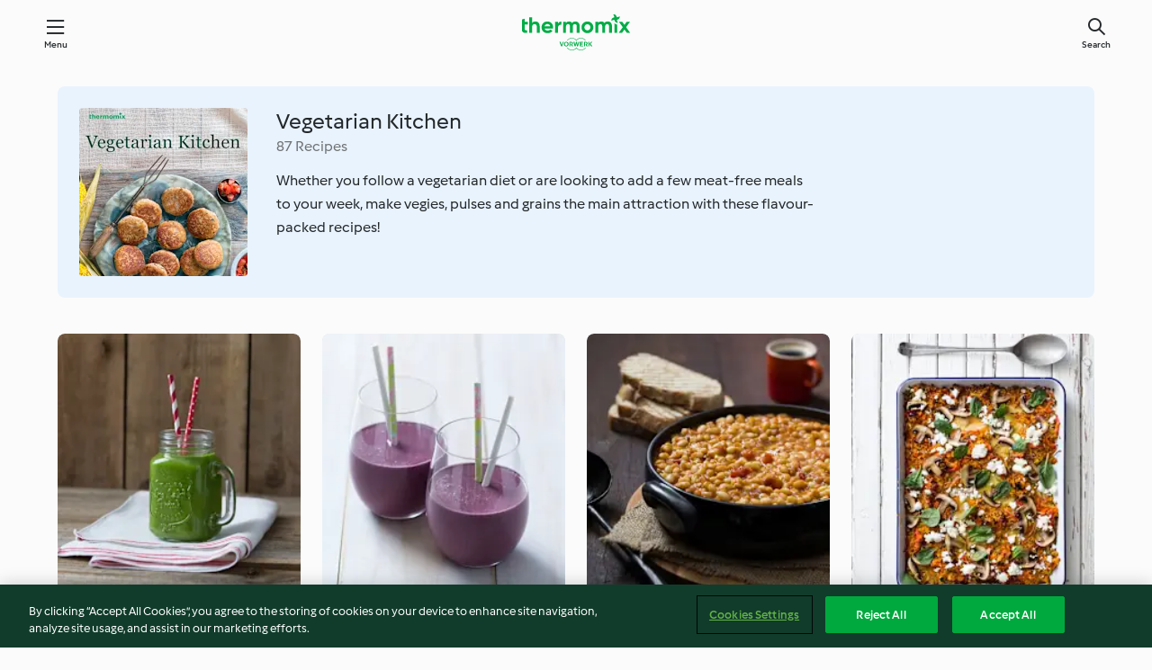

--- FILE ---
content_type: text/html; charset=utf-8
request_url: https://cookidoo.thermomix.com/collection/en-US/p/VrkChipCollection-au-000001250020
body_size: 24986
content:
<!DOCTYPE html>
<html
  lang="en-US"
  class="cicd2-theme">
  <head>
      <meta property="og:url" content="https://cookidoo.thermomix.com/collection/en-US/p/VrkChipCollection-au-000001250020"/>
      <meta property="og:title" content="Vegetarian Kitchen"/>
      <meta property="og:description" content="A world of Thermomix® recipes - Cookidoo® brings you delicious food from all over the world.
With thousands of recipes and ideas, you'll find mouth-watering inspiration every time you log in."/>
      <meta property="og:image" content="https://assets.tmecosys.com/image/upload/t_web_col_187x187_2x/img/collection/ras/Assets/5cce03d3-f6fa-4b5c-9e5a-8b9ca235a99e/Derivates/ba96fd6b-9ebf-4b77-91b9-0e9f1c18a019.jpg"/>
      <meta charset="utf-8">
      <meta name="viewport" content="width=device-width, initial-scale=1, shrink-to-fit=no">
      <link rel="stylesheet" href="https://patternlib-all.prod.external.eu-tm-prod.vorwerk-digital.com/pl-core-29.0.0-18aff5db89ac31d72351aa87f8d2dd94.css">
        <link rel="stylesheet" href="https://patternlib-all.prod.external.eu-tm-prod.vorwerk-digital.com/cicd2-theme-29.0.0-5eba483bfbb03f3a99d1d6c8cc61c91f.css">
      <link rel="stylesheet" href="https://recipepublic-all.prod.external.eu-tm-prod.vorwerk-digital.com/bundle-700b0b14b57bb2a7bf72133389c7f0a6.css">
      <link rel="icon" href="https://patternlib-all.prod.external.eu-tm-prod.vorwerk-digital.com/favicon-02a92602e0cf506ebd0186892a17fd82.ico">
      <link rel="preconnect" href="https://assets.tmecosys.com" crossorigin="anonymous">
      <script>"use strict";(()=>{function c(n){let t=document.cookie.match(new RegExp("(^| )"+n+"=([^;]+)"));if(t)return t[2]}var e={get:c};e.get("v-authenticated")?document.documentElement.classList.add("is-authenticated"):document.documentElement.classList.add("is-unauthenticated");})();
</script>
      <title>Vegetarian Kitchen - Cookidoo® – the official Thermomix® recipe platform</title>
  </head>
  <body>
    <core-user-info
      condition="html.is-authenticated"
      community-profile="/community/profile/en-US"
      devices="/customer-devices/api/my-devices/versions"
      >
    </core-user-info>
    
    
<header tabindex="-1" class="page-header">
  <div class="page-header__content">
    <a href="#main-content" class="link--skip">Skip to main content</a>
        <a class="logo page-header__home authenticated-only" href="/foundation/en-US/for-you"
          aria-label="Link to the home page">
          <img class="logo" src="https://patternlib-all.prod.external.eu-tm-prod.vorwerk-digital.com/logo_thermomix-02469c2fb4fca55fc3c397286d9e7fe0.svg"
            alt="Thermomix®">
        </a>
        <a class="logo page-header__home unauthenticated-only" href="/foundation/en-US/explore"
          aria-label="Link to the home page">
          <img class="logo" src="https://patternlib-all.prod.external.eu-tm-prod.vorwerk-digital.com/logo_thermomix-02469c2fb4fca55fc3c397286d9e7fe0.svg"
            alt="Thermomix®">
        </a>
    <core-nav class="page-header__nav">
      <nav class="core-nav__nav" role="navigation">
        <button class="core-nav__trigger">Menu</button>
        <div class="core-nav__container">
          <ul class="core-nav__main-links authenticated-only">
              <li class="core-nav__item">
                <a href="/foundation/en-US/for-you"
                  class="core-nav__link">For You</a>
              </li>
            <li class="core-nav__item">
              <a href="/foundation/en-US/explore"
                class="core-nav__link">Explore</a>
            </li>
            <li class="core-nav__item">
              <a href="/organize/en-US/my-recipes"
                class="core-nav__link">My Recipes</a>
            </li>
            <li class="core-nav__item">
              <a href="/planning/en-US/my-week"
                class="core-nav__link">My Week</a>
            </li>
              <li class="core-nav__item">
                <a href="/shopping/en-US"
                  class="core-nav__link">Shopping list</a>
              </li>
          </ul>
          <ul class=" core-nav__main-links unauthenticated-only">
            <li class="core-nav__item">
              <a href="/foundation/en-US/explore"
                class="core-nav__link">Explore</a>
            </li>
            <li class="core-nav__item">
              <a href="/foundation/en-US/membership"
                class="core-nav__link">Membership</a>
            </li>
            <li class="core-nav__item">
              <a href="/foundation/en-US/help"
                class="core-nav__link">Help</a>
            </li>
          </ul>
          <ul class="core-nav__links unauthenticated-only">
            <li class="core-nav__item">
              <a href="/ciam/register/start"
                class="core-nav__link page-header__sign-up page-header__icon">Sign up</a>
            </li>
            <li class="core-nav__item">
              <a href="/profile/en-US/login?redirectAfterLogin=%2Fcollection%2Fen-US%2Fp%2FVrkChipCollection-au-000001250020"
                class="core-nav__link page-header__login page-header__icon">Login</a>
            </li>
          </ul>
          <div role="separator" aria-orientation="vertical"
            class="core-nav__separator separator-vertical separator-vertical--silver-20"></div>
          <core-user-profile class="authenticated-only">
            <core-dropdown-menu class="core-nav__dropdown core-nav__dropdown--profile" align="bottom-right">
              <button class="core-dropdown-menu__trigger core-nav__dropdown-trigger">
                <span class="core-nav__dropdown-trigger-icon" aria-hidden="true"></span>
                <img class="core-nav__dropdown-trigger-picture" src alt>
                <span class="core-dropdown-menu__trigger-text">
                    Profile
                </span>
              </button>
              <div class="core-dropdown-menu__content core-nav__dropdown-content">
                <ul class="core-dropdown-list core-nav__dropdown-list">
                  <li class="core-community-profile__link">
                    <a href="/community/profile/en-US"
                      class="core-dropdown-list__item core-nav__link core-nav__link--community">
                      <core-community-profile>
                        <span class="core-community-profile__icon" aria-hidden="true"></span>
                        <img class="core-community-profile__picture" src alt>
                        <div class="core-community-profile__heading-group">
                          <span class="core-community-profile__header">Profile</span>
                          <span class="core-community-profile__subheader">View profile</span>
                        </div>
                      </core-community-profile>
                    </a>
                  </li>
                  <li>
                    <a href="/commerce/en-US/membership"
                      class="core-dropdown-list__item core-nav__link">Account</a>
                  </li>
                  <li>
                    <a href="/foundation/en-US/help"
                      class="core-dropdown-list__item core-nav__link">Help</a>
                  </li>
                  <li>
                    <a href="/profile/logout"
                      class="core-dropdown-list__item core-nav__link">Sign out</a>
                  </li>
                </ul>
              </div>
            </core-dropdown-menu>
          </core-user-profile>
        </div>
        <div role="separator" aria-orientation="vertical"
          class="core-nav__separator separator-vertical separator-vertical--silver-20"></div>
      </nav>
    </core-nav>
    <a class="page-header__search page-header__icon" href="/search/en-US"
      aria-label="Search">Search</a>
  </div>
</header>

  <div class="l-main">
    <cdp-details id="main-content" class="g-wrapper">
      <cdp-header>
        <img class="cdp-header__image"   src="https://assets.tmecosys.com/image/upload/t_web_col_187x187/img/collection/ras/Assets/5cce03d3-f6fa-4b5c-9e5a-8b9ca235a99e/Derivates/ba96fd6b-9ebf-4b77-91b9-0e9f1c18a019.jpg"
        srcset="https://assets.tmecosys.com/image/upload/t_web_col_187x187/img/collection/ras/Assets/5cce03d3-f6fa-4b5c-9e5a-8b9ca235a99e/Derivates/ba96fd6b-9ebf-4b77-91b9-0e9f1c18a019.jpg 187w, https://assets.tmecosys.com/image/upload/t_web_col_187x187_1_5x/img/collection/ras/Assets/5cce03d3-f6fa-4b5c-9e5a-8b9ca235a99e/Derivates/ba96fd6b-9ebf-4b77-91b9-0e9f1c18a019.jpg 280w, https://assets.tmecosys.com/image/upload/t_web_col_187x187_2x/img/collection/ras/Assets/5cce03d3-f6fa-4b5c-9e5a-8b9ca235a99e/Derivates/ba96fd6b-9ebf-4b77-91b9-0e9f1c18a019.jpg 374w"
          sizes="187px"
       />
        <div class="cdp-header__wrapper">
          <h3 class="cdp-header__title">Vegetarian Kitchen</h3>
          <label class="cdp-header__count">87 Recipes</label>
          <p class="cdp-header__text">Whether you follow a vegetarian diet or are looking to add a few meat-free meals to your week, make vegies, pulses and grains the main attraction with these flavour-packed recipes!</p>
        </div>
        <core-transclude
          href="/organize/en-US/transclude/save-collection/VrkChipCollection-au-000001250020"
          on="handle-form-success" context="cdp-header"
          autoload-condition="html.is-authenticated"
          loader="false">
        </core-transclude>
      </cdp-header>
      <tiles-list-wrapper data-rating-url="/rating/en-US/recipes-ratings">
        <core-tiles-list>
            <core-tile class="core-tile--expanded" data-recipe-id="r101637" data-recipe-rating="">
              <a class="link--alt" href="/recipes/recipe/en-US/r101637">
                <div class="core-tile__image-wrapper">
                    <core-image-loader>
                        <img class="core-tile__image"
                              src="https://assets.tmecosys.com/image/upload/t_web_shared_recipe_221x240/img/recipe/ras/Assets/7B43F149-26A4-4DF2-A4AD-5FDC18E49D11/Derivates/CEB610A2-03A7-4311-8014-719A1D4C8487.jpg"
                              srcset="https://assets.tmecosys.com/image/upload/t_web_shared_recipe_221x240/img/recipe/ras/Assets/7B43F149-26A4-4DF2-A4AD-5FDC18E49D11/Derivates/CEB610A2-03A7-4311-8014-719A1D4C8487.jpg 221w, https://assets.tmecosys.com/image/upload/t_web_shared_recipe_221x240_1_5x/img/recipe/ras/Assets/7B43F149-26A4-4DF2-A4AD-5FDC18E49D11/Derivates/CEB610A2-03A7-4311-8014-719A1D4C8487.jpg 331w, https://assets.tmecosys.com/image/upload/t_web_shared_recipe_221x240_2x/img/recipe/ras/Assets/7B43F149-26A4-4DF2-A4AD-5FDC18E49D11/Derivates/CEB610A2-03A7-4311-8014-719A1D4C8487.jpg 442w"
                                sizes="(min-width: 1333px) 185px, 160px"
                             alt="Daily green smoothie"
                             title="Daily green smoothie">
                    </core-image-loader>
                </div>
                <div class="core-tile__description-wrapper">
                  <div class="core-tile__description">
                    <core-ellipsis>
                      <p class="core-tile__description-text">
                        Daily green smoothie
                      </p>
                    </core-ellipsis>
                    <button
                      id="tile-trigger-r101637"
                      class="core-tile__trigger authenticated-only context-menu-trigger"
                      aria-label="open context menu"
                      type="button">
                    </button>
                  </div>
                    <p class="core-tile__description-subline core-tile__no-ratings" style="display: none;">No ratings</p>
                      <core-rating class="core-rating--short core-rating--small">
                      </core-rating>
                    <p class="core-tile__description-subline">10min</p>
                </div>
              </a>
              <div class="authenticated-only">
                <core-context-menu trigger-id="tile-trigger-r101637">
                  <ul class="core-dropdown-list">
                    <li>
                      <core-transclude
                        href="/planning/en-US/transclude/manage-cook-today/r101637"
                        prevent-page-reload="true" on="context-menu-open" context="core-context-menu">
                      </core-transclude>
                    </li>
                    <li>
                      <core-transclude
                        href="/organize/en-US/transclude/manage-bookmark/r101637"
                        prevent-page-reload="true" on="context-menu-open" context="core-context-menu">
                      </core-transclude>
                    </li>
                    <li>
                      <core-transclude
                        href="/organize/en-US/transclude/manage-custom-list/r101637"
                        prevent-page-reload="true" on="context-menu-open" context="core-context-menu">
                      </core-transclude>
                    </li>
                    <li>
                      <core-transclude
                        href="/planning/en-US/transclude/manage-add-to-myweek/r101637"
                        prevent-page-reload="true" on="context-menu-open" context="core-context-menu">
                      </core-transclude>
                    </li>
                    <li>
                      <core-transclude
                        href="/shopping/en-US/partial/add-to-shopping-list/r101637"
                        prevent-page-reload="true" on="context-menu-open" context="core-context-menu">
                      </core-transclude>
                    </li>
                      <li>
                        <core-transclude
                          href="/created-recipes/en-US/partials/add-to-customer-recipes?recipeUrl=https%3A%2F%2Fcookidoo.thermomix.com%2Frecipes%2Frecipe%2Fen-US%2Fr101637"
                          prevent-page-reload="true" on="context-menu-open" context="core-context-menu">
                        </core-transclude>
                      </li>
                    <li data-error="401" data-redirect-param="redirectAfterLogin" style="display: none">
                      <a href="/profile/en-US/login?redirectAfterLogin=https%3A%2F%2Fcookidoo.thermomix.com%2Fcollection%2Fen-US%2Fp%2FVrkChipCollection-au-000001250020"
                        class="core-dropdown-list__item"><span class="icon icon--refresh"
                        aria-hidden="true"></span>Refresh login</a>
                    </li>
                  </ul>
                </core-context-menu>
              </div>
            </core-tile>
            <core-tile class="core-tile--expanded" data-recipe-id="r106649" data-recipe-rating="">
              <a class="link--alt" href="/recipes/recipe/en-US/r106649">
                <div class="core-tile__image-wrapper">
                    <core-image-loader>
                        <img class="core-tile__image"
                              src="https://assets.tmecosys.com/image/upload/t_web_shared_recipe_221x240/img/recipe/ras/Assets/2D3ADE0A-191D-4D45-9FFC-687C8D018840/Derivates/1C9202D8-4802-40F9-A3F8-13F0CAC8BE53.jpg"
                              srcset="https://assets.tmecosys.com/image/upload/t_web_shared_recipe_221x240/img/recipe/ras/Assets/2D3ADE0A-191D-4D45-9FFC-687C8D018840/Derivates/1C9202D8-4802-40F9-A3F8-13F0CAC8BE53.jpg 221w, https://assets.tmecosys.com/image/upload/t_web_shared_recipe_221x240_1_5x/img/recipe/ras/Assets/2D3ADE0A-191D-4D45-9FFC-687C8D018840/Derivates/1C9202D8-4802-40F9-A3F8-13F0CAC8BE53.jpg 331w, https://assets.tmecosys.com/image/upload/t_web_shared_recipe_221x240_2x/img/recipe/ras/Assets/2D3ADE0A-191D-4D45-9FFC-687C8D018840/Derivates/1C9202D8-4802-40F9-A3F8-13F0CAC8BE53.jpg 442w"
                                sizes="(min-width: 1333px) 185px, 160px"
                             alt="Everyday protein shake"
                             title="Everyday protein shake">
                    </core-image-loader>
                </div>
                <div class="core-tile__description-wrapper">
                  <div class="core-tile__description">
                    <core-ellipsis>
                      <p class="core-tile__description-text">
                        Everyday protein shake
                      </p>
                    </core-ellipsis>
                    <button
                      id="tile-trigger-r106649"
                      class="core-tile__trigger authenticated-only context-menu-trigger"
                      aria-label="open context menu"
                      type="button">
                    </button>
                  </div>
                    <p class="core-tile__description-subline core-tile__no-ratings" style="display: none;">No ratings</p>
                      <core-rating class="core-rating--short core-rating--small">
                      </core-rating>
                    <p class="core-tile__description-subline">5min</p>
                </div>
              </a>
              <div class="authenticated-only">
                <core-context-menu trigger-id="tile-trigger-r106649">
                  <ul class="core-dropdown-list">
                    <li>
                      <core-transclude
                        href="/planning/en-US/transclude/manage-cook-today/r106649"
                        prevent-page-reload="true" on="context-menu-open" context="core-context-menu">
                      </core-transclude>
                    </li>
                    <li>
                      <core-transclude
                        href="/organize/en-US/transclude/manage-bookmark/r106649"
                        prevent-page-reload="true" on="context-menu-open" context="core-context-menu">
                      </core-transclude>
                    </li>
                    <li>
                      <core-transclude
                        href="/organize/en-US/transclude/manage-custom-list/r106649"
                        prevent-page-reload="true" on="context-menu-open" context="core-context-menu">
                      </core-transclude>
                    </li>
                    <li>
                      <core-transclude
                        href="/planning/en-US/transclude/manage-add-to-myweek/r106649"
                        prevent-page-reload="true" on="context-menu-open" context="core-context-menu">
                      </core-transclude>
                    </li>
                    <li>
                      <core-transclude
                        href="/shopping/en-US/partial/add-to-shopping-list/r106649"
                        prevent-page-reload="true" on="context-menu-open" context="core-context-menu">
                      </core-transclude>
                    </li>
                      <li>
                        <core-transclude
                          href="/created-recipes/en-US/partials/add-to-customer-recipes?recipeUrl=https%3A%2F%2Fcookidoo.thermomix.com%2Frecipes%2Frecipe%2Fen-US%2Fr106649"
                          prevent-page-reload="true" on="context-menu-open" context="core-context-menu">
                        </core-transclude>
                      </li>
                    <li data-error="401" data-redirect-param="redirectAfterLogin" style="display: none">
                      <a href="/profile/en-US/login?redirectAfterLogin=https%3A%2F%2Fcookidoo.thermomix.com%2Fcollection%2Fen-US%2Fp%2FVrkChipCollection-au-000001250020"
                        class="core-dropdown-list__item"><span class="icon icon--refresh"
                        aria-hidden="true"></span>Refresh login</a>
                    </li>
                  </ul>
                </core-context-menu>
              </div>
            </core-tile>
            <core-tile class="core-tile--expanded" data-recipe-id="r101739" data-recipe-rating="">
              <a class="link--alt" href="/recipes/recipe/en-US/r101739">
                <div class="core-tile__image-wrapper">
                    <core-image-loader>
                        <img class="core-tile__image"
                              src="https://assets.tmecosys.com/image/upload/t_web_shared_recipe_221x240/img/recipe/ras/Assets/25204B6A-7E4B-47F0-B89F-1C26CF610063/Derivates/A15057F9-3B06-4A4A-BC16-13A9A732C364.jpg"
                              srcset="https://assets.tmecosys.com/image/upload/t_web_shared_recipe_221x240/img/recipe/ras/Assets/25204B6A-7E4B-47F0-B89F-1C26CF610063/Derivates/A15057F9-3B06-4A4A-BC16-13A9A732C364.jpg 221w, https://assets.tmecosys.com/image/upload/t_web_shared_recipe_221x240_1_5x/img/recipe/ras/Assets/25204B6A-7E4B-47F0-B89F-1C26CF610063/Derivates/A15057F9-3B06-4A4A-BC16-13A9A732C364.jpg 331w, https://assets.tmecosys.com/image/upload/t_web_shared_recipe_221x240_2x/img/recipe/ras/Assets/25204B6A-7E4B-47F0-B89F-1C26CF610063/Derivates/A15057F9-3B06-4A4A-BC16-13A9A732C364.jpg 442w"
                                sizes="(min-width: 1333px) 185px, 160px"
                             alt="Baked beans"
                             title="Baked beans">
                    </core-image-loader>
                </div>
                <div class="core-tile__description-wrapper">
                  <div class="core-tile__description">
                    <core-ellipsis>
                      <p class="core-tile__description-text">
                        Baked beans
                      </p>
                    </core-ellipsis>
                    <button
                      id="tile-trigger-r101739"
                      class="core-tile__trigger authenticated-only context-menu-trigger"
                      aria-label="open context menu"
                      type="button">
                    </button>
                  </div>
                    <p class="core-tile__description-subline core-tile__no-ratings" style="display: none;">No ratings</p>
                      <core-rating class="core-rating--short core-rating--small">
                      </core-rating>
                    <p class="core-tile__description-subline">13 h 25min</p>
                </div>
              </a>
              <div class="authenticated-only">
                <core-context-menu trigger-id="tile-trigger-r101739">
                  <ul class="core-dropdown-list">
                    <li>
                      <core-transclude
                        href="/planning/en-US/transclude/manage-cook-today/r101739"
                        prevent-page-reload="true" on="context-menu-open" context="core-context-menu">
                      </core-transclude>
                    </li>
                    <li>
                      <core-transclude
                        href="/organize/en-US/transclude/manage-bookmark/r101739"
                        prevent-page-reload="true" on="context-menu-open" context="core-context-menu">
                      </core-transclude>
                    </li>
                    <li>
                      <core-transclude
                        href="/organize/en-US/transclude/manage-custom-list/r101739"
                        prevent-page-reload="true" on="context-menu-open" context="core-context-menu">
                      </core-transclude>
                    </li>
                    <li>
                      <core-transclude
                        href="/planning/en-US/transclude/manage-add-to-myweek/r101739"
                        prevent-page-reload="true" on="context-menu-open" context="core-context-menu">
                      </core-transclude>
                    </li>
                    <li>
                      <core-transclude
                        href="/shopping/en-US/partial/add-to-shopping-list/r101739"
                        prevent-page-reload="true" on="context-menu-open" context="core-context-menu">
                      </core-transclude>
                    </li>
                      <li>
                        <core-transclude
                          href="/created-recipes/en-US/partials/add-to-customer-recipes?recipeUrl=https%3A%2F%2Fcookidoo.thermomix.com%2Frecipes%2Frecipe%2Fen-US%2Fr101739"
                          prevent-page-reload="true" on="context-menu-open" context="core-context-menu">
                        </core-transclude>
                      </li>
                    <li data-error="401" data-redirect-param="redirectAfterLogin" style="display: none">
                      <a href="/profile/en-US/login?redirectAfterLogin=https%3A%2F%2Fcookidoo.thermomix.com%2Fcollection%2Fen-US%2Fp%2FVrkChipCollection-au-000001250020"
                        class="core-dropdown-list__item"><span class="icon icon--refresh"
                        aria-hidden="true"></span>Refresh login</a>
                    </li>
                  </ul>
                </core-context-menu>
              </div>
            </core-tile>
            <core-tile class="core-tile--expanded" data-recipe-id="r106524" data-recipe-rating="">
              <a class="link--alt" href="/recipes/recipe/en-US/r106524">
                <div class="core-tile__image-wrapper">
                    <core-image-loader>
                        <img class="core-tile__image"
                              src="https://assets.tmecosys.com/image/upload/t_web_shared_recipe_221x240/img/recipe/ras/Assets/DC8E4B70-77CD-45A2-A19B-7F374554A6A0/Derivates/7C03E727-4443-493E-A1DA-913EE4BD71C8.jpg"
                              srcset="https://assets.tmecosys.com/image/upload/t_web_shared_recipe_221x240/img/recipe/ras/Assets/DC8E4B70-77CD-45A2-A19B-7F374554A6A0/Derivates/7C03E727-4443-493E-A1DA-913EE4BD71C8.jpg 221w, https://assets.tmecosys.com/image/upload/t_web_shared_recipe_221x240_1_5x/img/recipe/ras/Assets/DC8E4B70-77CD-45A2-A19B-7F374554A6A0/Derivates/7C03E727-4443-493E-A1DA-913EE4BD71C8.jpg 331w, https://assets.tmecosys.com/image/upload/t_web_shared_recipe_221x240_2x/img/recipe/ras/Assets/DC8E4B70-77CD-45A2-A19B-7F374554A6A0/Derivates/7C03E727-4443-493E-A1DA-913EE4BD71C8.jpg 442w"
                                sizes="(min-width: 1333px) 185px, 160px"
                             alt="Vegetable bake with goat&#x27;s feta"
                             title="Vegetable bake with goat&#x27;s feta">
                    </core-image-loader>
                </div>
                <div class="core-tile__description-wrapper">
                  <div class="core-tile__description">
                    <core-ellipsis>
                      <p class="core-tile__description-text">
                        Vegetable bake with goat&#x27;s feta
                      </p>
                    </core-ellipsis>
                    <button
                      id="tile-trigger-r106524"
                      class="core-tile__trigger authenticated-only context-menu-trigger"
                      aria-label="open context menu"
                      type="button">
                    </button>
                  </div>
                    <p class="core-tile__description-subline core-tile__no-ratings" style="display: none;">No ratings</p>
                      <core-rating class="core-rating--short core-rating--small">
                      </core-rating>
                    <p class="core-tile__description-subline">1 h 30min</p>
                </div>
              </a>
              <div class="authenticated-only">
                <core-context-menu trigger-id="tile-trigger-r106524">
                  <ul class="core-dropdown-list">
                    <li>
                      <core-transclude
                        href="/planning/en-US/transclude/manage-cook-today/r106524"
                        prevent-page-reload="true" on="context-menu-open" context="core-context-menu">
                      </core-transclude>
                    </li>
                    <li>
                      <core-transclude
                        href="/organize/en-US/transclude/manage-bookmark/r106524"
                        prevent-page-reload="true" on="context-menu-open" context="core-context-menu">
                      </core-transclude>
                    </li>
                    <li>
                      <core-transclude
                        href="/organize/en-US/transclude/manage-custom-list/r106524"
                        prevent-page-reload="true" on="context-menu-open" context="core-context-menu">
                      </core-transclude>
                    </li>
                    <li>
                      <core-transclude
                        href="/planning/en-US/transclude/manage-add-to-myweek/r106524"
                        prevent-page-reload="true" on="context-menu-open" context="core-context-menu">
                      </core-transclude>
                    </li>
                    <li>
                      <core-transclude
                        href="/shopping/en-US/partial/add-to-shopping-list/r106524"
                        prevent-page-reload="true" on="context-menu-open" context="core-context-menu">
                      </core-transclude>
                    </li>
                      <li>
                        <core-transclude
                          href="/created-recipes/en-US/partials/add-to-customer-recipes?recipeUrl=https%3A%2F%2Fcookidoo.thermomix.com%2Frecipes%2Frecipe%2Fen-US%2Fr106524"
                          prevent-page-reload="true" on="context-menu-open" context="core-context-menu">
                        </core-transclude>
                      </li>
                    <li data-error="401" data-redirect-param="redirectAfterLogin" style="display: none">
                      <a href="/profile/en-US/login?redirectAfterLogin=https%3A%2F%2Fcookidoo.thermomix.com%2Fcollection%2Fen-US%2Fp%2FVrkChipCollection-au-000001250020"
                        class="core-dropdown-list__item"><span class="icon icon--refresh"
                        aria-hidden="true"></span>Refresh login</a>
                    </li>
                  </ul>
                </core-context-menu>
              </div>
            </core-tile>
            <core-tile class="core-tile--expanded" data-recipe-id="r106370" data-recipe-rating="">
              <a class="link--alt" href="/recipes/recipe/en-US/r106370">
                <div class="core-tile__image-wrapper">
                    <core-image-loader>
                        <img class="core-tile__image"
                              data-src="https://assets.tmecosys.com/image/upload/t_web_shared_recipe_221x240/img/recipe/ras/Assets/65DB65F5-3A34-4F6F-99E8-924F691F86DB/Derivates/64315E81-0ADC-4DC7-B862-7321DCCD79F4.jpg"
                              data-srcset="https://assets.tmecosys.com/image/upload/t_web_shared_recipe_221x240/img/recipe/ras/Assets/65DB65F5-3A34-4F6F-99E8-924F691F86DB/Derivates/64315E81-0ADC-4DC7-B862-7321DCCD79F4.jpg 221w, https://assets.tmecosys.com/image/upload/t_web_shared_recipe_221x240_1_5x/img/recipe/ras/Assets/65DB65F5-3A34-4F6F-99E8-924F691F86DB/Derivates/64315E81-0ADC-4DC7-B862-7321DCCD79F4.jpg 331w, https://assets.tmecosys.com/image/upload/t_web_shared_recipe_221x240_2x/img/recipe/ras/Assets/65DB65F5-3A34-4F6F-99E8-924F691F86DB/Derivates/64315E81-0ADC-4DC7-B862-7321DCCD79F4.jpg 442w"
                                data-sizes="(min-width: 1333px) 185px, 160px"
                             alt="Tofu scramble"
                             title="Tofu scramble"
                             src="[data-uri]">
                    </core-image-loader>
                    <noscript>
                      <img class="core-tile__image" src="https://assets.tmecosys.com/image/upload/t_web_shared_recipe_221x240/img/recipe/ras/Assets/65DB65F5-3A34-4F6F-99E8-924F691F86DB/Derivates/64315E81-0ADC-4DC7-B862-7321DCCD79F4.jpg" alt="Tofu scramble" title="Tofu scramble">
                    </noscript>
                </div>
                <div class="core-tile__description-wrapper">
                  <div class="core-tile__description">
                    <core-ellipsis>
                      <p class="core-tile__description-text">
                        Tofu scramble
                      </p>
                    </core-ellipsis>
                    <button
                      id="tile-trigger-r106370"
                      class="core-tile__trigger authenticated-only context-menu-trigger"
                      aria-label="open context menu"
                      type="button">
                    </button>
                  </div>
                    <p class="core-tile__description-subline core-tile__no-ratings" style="display: none;">No ratings</p>
                      <core-rating class="core-rating--short core-rating--small">
                      </core-rating>
                    <p class="core-tile__description-subline">25min</p>
                </div>
              </a>
              <div class="authenticated-only">
                <core-context-menu trigger-id="tile-trigger-r106370">
                  <ul class="core-dropdown-list">
                    <li>
                      <core-transclude
                        href="/planning/en-US/transclude/manage-cook-today/r106370"
                        prevent-page-reload="true" on="context-menu-open" context="core-context-menu">
                      </core-transclude>
                    </li>
                    <li>
                      <core-transclude
                        href="/organize/en-US/transclude/manage-bookmark/r106370"
                        prevent-page-reload="true" on="context-menu-open" context="core-context-menu">
                      </core-transclude>
                    </li>
                    <li>
                      <core-transclude
                        href="/organize/en-US/transclude/manage-custom-list/r106370"
                        prevent-page-reload="true" on="context-menu-open" context="core-context-menu">
                      </core-transclude>
                    </li>
                    <li>
                      <core-transclude
                        href="/planning/en-US/transclude/manage-add-to-myweek/r106370"
                        prevent-page-reload="true" on="context-menu-open" context="core-context-menu">
                      </core-transclude>
                    </li>
                    <li>
                      <core-transclude
                        href="/shopping/en-US/partial/add-to-shopping-list/r106370"
                        prevent-page-reload="true" on="context-menu-open" context="core-context-menu">
                      </core-transclude>
                    </li>
                      <li>
                        <core-transclude
                          href="/created-recipes/en-US/partials/add-to-customer-recipes?recipeUrl=https%3A%2F%2Fcookidoo.thermomix.com%2Frecipes%2Frecipe%2Fen-US%2Fr106370"
                          prevent-page-reload="true" on="context-menu-open" context="core-context-menu">
                        </core-transclude>
                      </li>
                    <li data-error="401" data-redirect-param="redirectAfterLogin" style="display: none">
                      <a href="/profile/en-US/login?redirectAfterLogin=https%3A%2F%2Fcookidoo.thermomix.com%2Fcollection%2Fen-US%2Fp%2FVrkChipCollection-au-000001250020"
                        class="core-dropdown-list__item"><span class="icon icon--refresh"
                        aria-hidden="true"></span>Refresh login</a>
                    </li>
                  </ul>
                </core-context-menu>
              </div>
            </core-tile>
            <core-tile class="core-tile--expanded" data-recipe-id="r106574" data-recipe-rating="">
              <a class="link--alt" href="/recipes/recipe/en-US/r106574">
                <div class="core-tile__image-wrapper">
                    <core-image-loader>
                        <img class="core-tile__image"
                              data-src="https://assets.tmecosys.com/image/upload/t_web_shared_recipe_221x240/img/recipe/ras/Assets/3B267F9C-4520-4E1C-B36E-A73FDAC2F9AE/Derivates/305E76AD-286C-4E43-9149-B25F09459C7B.jpg"
                              data-srcset="https://assets.tmecosys.com/image/upload/t_web_shared_recipe_221x240/img/recipe/ras/Assets/3B267F9C-4520-4E1C-B36E-A73FDAC2F9AE/Derivates/305E76AD-286C-4E43-9149-B25F09459C7B.jpg 221w, https://assets.tmecosys.com/image/upload/t_web_shared_recipe_221x240_1_5x/img/recipe/ras/Assets/3B267F9C-4520-4E1C-B36E-A73FDAC2F9AE/Derivates/305E76AD-286C-4E43-9149-B25F09459C7B.jpg 331w, https://assets.tmecosys.com/image/upload/t_web_shared_recipe_221x240_2x/img/recipe/ras/Assets/3B267F9C-4520-4E1C-B36E-A73FDAC2F9AE/Derivates/305E76AD-286C-4E43-9149-B25F09459C7B.jpg 442w"
                                data-sizes="(min-width: 1333px) 185px, 160px"
                             alt="Breakfast sausages"
                             title="Breakfast sausages"
                             src="[data-uri]">
                    </core-image-loader>
                    <noscript>
                      <img class="core-tile__image" src="https://assets.tmecosys.com/image/upload/t_web_shared_recipe_221x240/img/recipe/ras/Assets/3B267F9C-4520-4E1C-B36E-A73FDAC2F9AE/Derivates/305E76AD-286C-4E43-9149-B25F09459C7B.jpg" alt="Breakfast sausages" title="Breakfast sausages">
                    </noscript>
                </div>
                <div class="core-tile__description-wrapper">
                  <div class="core-tile__description">
                    <core-ellipsis>
                      <p class="core-tile__description-text">
                        Breakfast sausages
                      </p>
                    </core-ellipsis>
                    <button
                      id="tile-trigger-r106574"
                      class="core-tile__trigger authenticated-only context-menu-trigger"
                      aria-label="open context menu"
                      type="button">
                    </button>
                  </div>
                    <p class="core-tile__description-subline core-tile__no-ratings" style="display: none;">No ratings</p>
                      <core-rating class="core-rating--short core-rating--small">
                      </core-rating>
                    <p class="core-tile__description-subline">1 h 5min</p>
                </div>
              </a>
              <div class="authenticated-only">
                <core-context-menu trigger-id="tile-trigger-r106574">
                  <ul class="core-dropdown-list">
                    <li>
                      <core-transclude
                        href="/planning/en-US/transclude/manage-cook-today/r106574"
                        prevent-page-reload="true" on="context-menu-open" context="core-context-menu">
                      </core-transclude>
                    </li>
                    <li>
                      <core-transclude
                        href="/organize/en-US/transclude/manage-bookmark/r106574"
                        prevent-page-reload="true" on="context-menu-open" context="core-context-menu">
                      </core-transclude>
                    </li>
                    <li>
                      <core-transclude
                        href="/organize/en-US/transclude/manage-custom-list/r106574"
                        prevent-page-reload="true" on="context-menu-open" context="core-context-menu">
                      </core-transclude>
                    </li>
                    <li>
                      <core-transclude
                        href="/planning/en-US/transclude/manage-add-to-myweek/r106574"
                        prevent-page-reload="true" on="context-menu-open" context="core-context-menu">
                      </core-transclude>
                    </li>
                    <li>
                      <core-transclude
                        href="/shopping/en-US/partial/add-to-shopping-list/r106574"
                        prevent-page-reload="true" on="context-menu-open" context="core-context-menu">
                      </core-transclude>
                    </li>
                      <li>
                        <core-transclude
                          href="/created-recipes/en-US/partials/add-to-customer-recipes?recipeUrl=https%3A%2F%2Fcookidoo.thermomix.com%2Frecipes%2Frecipe%2Fen-US%2Fr106574"
                          prevent-page-reload="true" on="context-menu-open" context="core-context-menu">
                        </core-transclude>
                      </li>
                    <li data-error="401" data-redirect-param="redirectAfterLogin" style="display: none">
                      <a href="/profile/en-US/login?redirectAfterLogin=https%3A%2F%2Fcookidoo.thermomix.com%2Fcollection%2Fen-US%2Fp%2FVrkChipCollection-au-000001250020"
                        class="core-dropdown-list__item"><span class="icon icon--refresh"
                        aria-hidden="true"></span>Refresh login</a>
                    </li>
                  </ul>
                </core-context-menu>
              </div>
            </core-tile>
            <core-tile class="core-tile--expanded" data-recipe-id="r106376" data-recipe-rating="">
              <a class="link--alt" href="/recipes/recipe/en-US/r106376">
                <div class="core-tile__image-wrapper">
                    <core-image-loader>
                        <img class="core-tile__image"
                              data-src="https://assets.tmecosys.com/image/upload/t_web_shared_recipe_221x240/img/recipe/ras/Assets/D96AF0FE-64E8-49DC-BCCF-CD36091C8D56/Derivates/7FCC460A-6B35-4E16-A8D0-C12E86A26A88.jpg"
                              data-srcset="https://assets.tmecosys.com/image/upload/t_web_shared_recipe_221x240/img/recipe/ras/Assets/D96AF0FE-64E8-49DC-BCCF-CD36091C8D56/Derivates/7FCC460A-6B35-4E16-A8D0-C12E86A26A88.jpg 221w, https://assets.tmecosys.com/image/upload/t_web_shared_recipe_221x240_1_5x/img/recipe/ras/Assets/D96AF0FE-64E8-49DC-BCCF-CD36091C8D56/Derivates/7FCC460A-6B35-4E16-A8D0-C12E86A26A88.jpg 331w, https://assets.tmecosys.com/image/upload/t_web_shared_recipe_221x240_2x/img/recipe/ras/Assets/D96AF0FE-64E8-49DC-BCCF-CD36091C8D56/Derivates/7FCC460A-6B35-4E16-A8D0-C12E86A26A88.jpg 442w"
                                data-sizes="(min-width: 1333px) 185px, 160px"
                             alt="Stuffed Portobello mushrooms with caramelised Brussels sprouts"
                             title="Stuffed Portobello mushrooms with caramelised Brussels sprouts"
                             src="[data-uri]">
                    </core-image-loader>
                    <noscript>
                      <img class="core-tile__image" src="https://assets.tmecosys.com/image/upload/t_web_shared_recipe_221x240/img/recipe/ras/Assets/D96AF0FE-64E8-49DC-BCCF-CD36091C8D56/Derivates/7FCC460A-6B35-4E16-A8D0-C12E86A26A88.jpg" alt="Stuffed Portobello mushrooms with caramelised Brussels sprouts" title="Stuffed Portobello mushrooms with caramelised Brussels sprouts">
                    </noscript>
                </div>
                <div class="core-tile__description-wrapper">
                  <div class="core-tile__description">
                    <core-ellipsis>
                      <p class="core-tile__description-text">
                        Stuffed Portobello mushrooms with caramelised Brussels sprouts
                      </p>
                    </core-ellipsis>
                    <button
                      id="tile-trigger-r106376"
                      class="core-tile__trigger authenticated-only context-menu-trigger"
                      aria-label="open context menu"
                      type="button">
                    </button>
                  </div>
                    <p class="core-tile__description-subline core-tile__no-ratings" style="display: none;">No ratings</p>
                      <core-rating class="core-rating--short core-rating--small">
                      </core-rating>
                    <p class="core-tile__description-subline">1 h</p>
                </div>
              </a>
              <div class="authenticated-only">
                <core-context-menu trigger-id="tile-trigger-r106376">
                  <ul class="core-dropdown-list">
                    <li>
                      <core-transclude
                        href="/planning/en-US/transclude/manage-cook-today/r106376"
                        prevent-page-reload="true" on="context-menu-open" context="core-context-menu">
                      </core-transclude>
                    </li>
                    <li>
                      <core-transclude
                        href="/organize/en-US/transclude/manage-bookmark/r106376"
                        prevent-page-reload="true" on="context-menu-open" context="core-context-menu">
                      </core-transclude>
                    </li>
                    <li>
                      <core-transclude
                        href="/organize/en-US/transclude/manage-custom-list/r106376"
                        prevent-page-reload="true" on="context-menu-open" context="core-context-menu">
                      </core-transclude>
                    </li>
                    <li>
                      <core-transclude
                        href="/planning/en-US/transclude/manage-add-to-myweek/r106376"
                        prevent-page-reload="true" on="context-menu-open" context="core-context-menu">
                      </core-transclude>
                    </li>
                    <li>
                      <core-transclude
                        href="/shopping/en-US/partial/add-to-shopping-list/r106376"
                        prevent-page-reload="true" on="context-menu-open" context="core-context-menu">
                      </core-transclude>
                    </li>
                      <li>
                        <core-transclude
                          href="/created-recipes/en-US/partials/add-to-customer-recipes?recipeUrl=https%3A%2F%2Fcookidoo.thermomix.com%2Frecipes%2Frecipe%2Fen-US%2Fr106376"
                          prevent-page-reload="true" on="context-menu-open" context="core-context-menu">
                        </core-transclude>
                      </li>
                    <li data-error="401" data-redirect-param="redirectAfterLogin" style="display: none">
                      <a href="/profile/en-US/login?redirectAfterLogin=https%3A%2F%2Fcookidoo.thermomix.com%2Fcollection%2Fen-US%2Fp%2FVrkChipCollection-au-000001250020"
                        class="core-dropdown-list__item"><span class="icon icon--refresh"
                        aria-hidden="true"></span>Refresh login</a>
                    </li>
                  </ul>
                </core-context-menu>
              </div>
            </core-tile>
            <core-tile class="core-tile--expanded" data-recipe-id="r106371" data-recipe-rating="">
              <a class="link--alt" href="/recipes/recipe/en-US/r106371">
                <div class="core-tile__image-wrapper">
                    <core-image-loader>
                        <img class="core-tile__image"
                              data-src="https://assets.tmecosys.com/image/upload/t_web_shared_recipe_221x240/img/recipe/ras/Assets/0685CAA3-AB20-4978-9389-29F42B2925B7/Derivates/0E7F0076-B9BA-4F54-B2B7-46AF0B230867.jpg"
                              data-srcset="https://assets.tmecosys.com/image/upload/t_web_shared_recipe_221x240/img/recipe/ras/Assets/0685CAA3-AB20-4978-9389-29F42B2925B7/Derivates/0E7F0076-B9BA-4F54-B2B7-46AF0B230867.jpg 221w, https://assets.tmecosys.com/image/upload/t_web_shared_recipe_221x240_1_5x/img/recipe/ras/Assets/0685CAA3-AB20-4978-9389-29F42B2925B7/Derivates/0E7F0076-B9BA-4F54-B2B7-46AF0B230867.jpg 331w, https://assets.tmecosys.com/image/upload/t_web_shared_recipe_221x240_2x/img/recipe/ras/Assets/0685CAA3-AB20-4978-9389-29F42B2925B7/Derivates/0E7F0076-B9BA-4F54-B2B7-46AF0B230867.jpg 442w"
                                data-sizes="(min-width: 1333px) 185px, 160px"
                             alt="Spiced fennel and silverbeet with fried eggs"
                             title="Spiced fennel and silverbeet with fried eggs"
                             src="[data-uri]">
                    </core-image-loader>
                    <noscript>
                      <img class="core-tile__image" src="https://assets.tmecosys.com/image/upload/t_web_shared_recipe_221x240/img/recipe/ras/Assets/0685CAA3-AB20-4978-9389-29F42B2925B7/Derivates/0E7F0076-B9BA-4F54-B2B7-46AF0B230867.jpg" alt="Spiced fennel and silverbeet with fried eggs" title="Spiced fennel and silverbeet with fried eggs">
                    </noscript>
                </div>
                <div class="core-tile__description-wrapper">
                  <div class="core-tile__description">
                    <core-ellipsis>
                      <p class="core-tile__description-text">
                        Spiced fennel and silverbeet with fried eggs
                      </p>
                    </core-ellipsis>
                    <button
                      id="tile-trigger-r106371"
                      class="core-tile__trigger authenticated-only context-menu-trigger"
                      aria-label="open context menu"
                      type="button">
                    </button>
                  </div>
                    <p class="core-tile__description-subline core-tile__no-ratings" style="display: none;">No ratings</p>
                      <core-rating class="core-rating--short core-rating--small">
                      </core-rating>
                    <p class="core-tile__description-subline">35min</p>
                </div>
              </a>
              <div class="authenticated-only">
                <core-context-menu trigger-id="tile-trigger-r106371">
                  <ul class="core-dropdown-list">
                    <li>
                      <core-transclude
                        href="/planning/en-US/transclude/manage-cook-today/r106371"
                        prevent-page-reload="true" on="context-menu-open" context="core-context-menu">
                      </core-transclude>
                    </li>
                    <li>
                      <core-transclude
                        href="/organize/en-US/transclude/manage-bookmark/r106371"
                        prevent-page-reload="true" on="context-menu-open" context="core-context-menu">
                      </core-transclude>
                    </li>
                    <li>
                      <core-transclude
                        href="/organize/en-US/transclude/manage-custom-list/r106371"
                        prevent-page-reload="true" on="context-menu-open" context="core-context-menu">
                      </core-transclude>
                    </li>
                    <li>
                      <core-transclude
                        href="/planning/en-US/transclude/manage-add-to-myweek/r106371"
                        prevent-page-reload="true" on="context-menu-open" context="core-context-menu">
                      </core-transclude>
                    </li>
                    <li>
                      <core-transclude
                        href="/shopping/en-US/partial/add-to-shopping-list/r106371"
                        prevent-page-reload="true" on="context-menu-open" context="core-context-menu">
                      </core-transclude>
                    </li>
                      <li>
                        <core-transclude
                          href="/created-recipes/en-US/partials/add-to-customer-recipes?recipeUrl=https%3A%2F%2Fcookidoo.thermomix.com%2Frecipes%2Frecipe%2Fen-US%2Fr106371"
                          prevent-page-reload="true" on="context-menu-open" context="core-context-menu">
                        </core-transclude>
                      </li>
                    <li data-error="401" data-redirect-param="redirectAfterLogin" style="display: none">
                      <a href="/profile/en-US/login?redirectAfterLogin=https%3A%2F%2Fcookidoo.thermomix.com%2Fcollection%2Fen-US%2Fp%2FVrkChipCollection-au-000001250020"
                        class="core-dropdown-list__item"><span class="icon icon--refresh"
                        aria-hidden="true"></span>Refresh login</a>
                    </li>
                  </ul>
                </core-context-menu>
              </div>
            </core-tile>
            <core-tile class="core-tile--expanded" data-recipe-id="r106573" data-recipe-rating="">
              <a class="link--alt" href="/recipes/recipe/en-US/r106573">
                <div class="core-tile__image-wrapper">
                    <core-image-loader>
                        <img class="core-tile__image"
                              data-src="https://assets.tmecosys.com/image/upload/t_web_shared_recipe_221x240/img/recipe/ras/Assets/B25D020D-EDCA-4405-A5EF-D1ABFBCE8DD1/Derivates/FEEDBF9A-1C0C-4DE7-AB40-9740104F6FD1.jpg"
                              data-srcset="https://assets.tmecosys.com/image/upload/t_web_shared_recipe_221x240/img/recipe/ras/Assets/B25D020D-EDCA-4405-A5EF-D1ABFBCE8DD1/Derivates/FEEDBF9A-1C0C-4DE7-AB40-9740104F6FD1.jpg 221w, https://assets.tmecosys.com/image/upload/t_web_shared_recipe_221x240_1_5x/img/recipe/ras/Assets/B25D020D-EDCA-4405-A5EF-D1ABFBCE8DD1/Derivates/FEEDBF9A-1C0C-4DE7-AB40-9740104F6FD1.jpg 331w, https://assets.tmecosys.com/image/upload/t_web_shared_recipe_221x240_2x/img/recipe/ras/Assets/B25D020D-EDCA-4405-A5EF-D1ABFBCE8DD1/Derivates/FEEDBF9A-1C0C-4DE7-AB40-9740104F6FD1.jpg 442w"
                                data-sizes="(min-width: 1333px) 185px, 160px"
                             alt="Asparagus and pea omelette"
                             title="Asparagus and pea omelette"
                             src="[data-uri]">
                    </core-image-loader>
                    <noscript>
                      <img class="core-tile__image" src="https://assets.tmecosys.com/image/upload/t_web_shared_recipe_221x240/img/recipe/ras/Assets/B25D020D-EDCA-4405-A5EF-D1ABFBCE8DD1/Derivates/FEEDBF9A-1C0C-4DE7-AB40-9740104F6FD1.jpg" alt="Asparagus and pea omelette" title="Asparagus and pea omelette">
                    </noscript>
                </div>
                <div class="core-tile__description-wrapper">
                  <div class="core-tile__description">
                    <core-ellipsis>
                      <p class="core-tile__description-text">
                        Asparagus and pea omelette
                      </p>
                    </core-ellipsis>
                    <button
                      id="tile-trigger-r106573"
                      class="core-tile__trigger authenticated-only context-menu-trigger"
                      aria-label="open context menu"
                      type="button">
                    </button>
                  </div>
                    <p class="core-tile__description-subline core-tile__no-ratings" style="display: none;">No ratings</p>
                      <core-rating class="core-rating--short core-rating--small">
                      </core-rating>
                    <p class="core-tile__description-subline">20min</p>
                </div>
              </a>
              <div class="authenticated-only">
                <core-context-menu trigger-id="tile-trigger-r106573">
                  <ul class="core-dropdown-list">
                    <li>
                      <core-transclude
                        href="/planning/en-US/transclude/manage-cook-today/r106573"
                        prevent-page-reload="true" on="context-menu-open" context="core-context-menu">
                      </core-transclude>
                    </li>
                    <li>
                      <core-transclude
                        href="/organize/en-US/transclude/manage-bookmark/r106573"
                        prevent-page-reload="true" on="context-menu-open" context="core-context-menu">
                      </core-transclude>
                    </li>
                    <li>
                      <core-transclude
                        href="/organize/en-US/transclude/manage-custom-list/r106573"
                        prevent-page-reload="true" on="context-menu-open" context="core-context-menu">
                      </core-transclude>
                    </li>
                    <li>
                      <core-transclude
                        href="/planning/en-US/transclude/manage-add-to-myweek/r106573"
                        prevent-page-reload="true" on="context-menu-open" context="core-context-menu">
                      </core-transclude>
                    </li>
                    <li>
                      <core-transclude
                        href="/shopping/en-US/partial/add-to-shopping-list/r106573"
                        prevent-page-reload="true" on="context-menu-open" context="core-context-menu">
                      </core-transclude>
                    </li>
                      <li>
                        <core-transclude
                          href="/created-recipes/en-US/partials/add-to-customer-recipes?recipeUrl=https%3A%2F%2Fcookidoo.thermomix.com%2Frecipes%2Frecipe%2Fen-US%2Fr106573"
                          prevent-page-reload="true" on="context-menu-open" context="core-context-menu">
                        </core-transclude>
                      </li>
                    <li data-error="401" data-redirect-param="redirectAfterLogin" style="display: none">
                      <a href="/profile/en-US/login?redirectAfterLogin=https%3A%2F%2Fcookidoo.thermomix.com%2Fcollection%2Fen-US%2Fp%2FVrkChipCollection-au-000001250020"
                        class="core-dropdown-list__item"><span class="icon icon--refresh"
                        aria-hidden="true"></span>Refresh login</a>
                    </li>
                  </ul>
                </core-context-menu>
              </div>
            </core-tile>
            <core-tile class="core-tile--expanded" data-recipe-id="r106403" data-recipe-rating="">
              <a class="link--alt" href="/recipes/recipe/en-US/r106403">
                <div class="core-tile__image-wrapper">
                    <core-image-loader>
                        <img class="core-tile__image"
                              data-src="https://assets.tmecosys.com/image/upload/t_web_shared_recipe_221x240/img/recipe/ras/Assets/F624406D-4503-4BB9-A6F1-D8411CD45AA0/Derivates/183C4228-2D22-42D5-A981-3ACF936A9AB5.jpg"
                              data-srcset="https://assets.tmecosys.com/image/upload/t_web_shared_recipe_221x240/img/recipe/ras/Assets/F624406D-4503-4BB9-A6F1-D8411CD45AA0/Derivates/183C4228-2D22-42D5-A981-3ACF936A9AB5.jpg 221w, https://assets.tmecosys.com/image/upload/t_web_shared_recipe_221x240_1_5x/img/recipe/ras/Assets/F624406D-4503-4BB9-A6F1-D8411CD45AA0/Derivates/183C4228-2D22-42D5-A981-3ACF936A9AB5.jpg 331w, https://assets.tmecosys.com/image/upload/t_web_shared_recipe_221x240_2x/img/recipe/ras/Assets/F624406D-4503-4BB9-A6F1-D8411CD45AA0/Derivates/183C4228-2D22-42D5-A981-3ACF936A9AB5.jpg 442w"
                                data-sizes="(min-width: 1333px) 185px, 160px"
                             alt="Coffee and cocoa toasted cereal"
                             title="Coffee and cocoa toasted cereal"
                             src="[data-uri]">
                    </core-image-loader>
                    <noscript>
                      <img class="core-tile__image" src="https://assets.tmecosys.com/image/upload/t_web_shared_recipe_221x240/img/recipe/ras/Assets/F624406D-4503-4BB9-A6F1-D8411CD45AA0/Derivates/183C4228-2D22-42D5-A981-3ACF936A9AB5.jpg" alt="Coffee and cocoa toasted cereal" title="Coffee and cocoa toasted cereal">
                    </noscript>
                </div>
                <div class="core-tile__description-wrapper">
                  <div class="core-tile__description">
                    <core-ellipsis>
                      <p class="core-tile__description-text">
                        Coffee and cocoa toasted cereal
                      </p>
                    </core-ellipsis>
                    <button
                      id="tile-trigger-r106403"
                      class="core-tile__trigger authenticated-only context-menu-trigger"
                      aria-label="open context menu"
                      type="button">
                    </button>
                  </div>
                    <p class="core-tile__description-subline core-tile__no-ratings" style="display: none;">No ratings</p>
                      <core-rating class="core-rating--short core-rating--small">
                      </core-rating>
                    <p class="core-tile__description-subline">50min</p>
                </div>
              </a>
              <div class="authenticated-only">
                <core-context-menu trigger-id="tile-trigger-r106403">
                  <ul class="core-dropdown-list">
                    <li>
                      <core-transclude
                        href="/planning/en-US/transclude/manage-cook-today/r106403"
                        prevent-page-reload="true" on="context-menu-open" context="core-context-menu">
                      </core-transclude>
                    </li>
                    <li>
                      <core-transclude
                        href="/organize/en-US/transclude/manage-bookmark/r106403"
                        prevent-page-reload="true" on="context-menu-open" context="core-context-menu">
                      </core-transclude>
                    </li>
                    <li>
                      <core-transclude
                        href="/organize/en-US/transclude/manage-custom-list/r106403"
                        prevent-page-reload="true" on="context-menu-open" context="core-context-menu">
                      </core-transclude>
                    </li>
                    <li>
                      <core-transclude
                        href="/planning/en-US/transclude/manage-add-to-myweek/r106403"
                        prevent-page-reload="true" on="context-menu-open" context="core-context-menu">
                      </core-transclude>
                    </li>
                    <li>
                      <core-transclude
                        href="/shopping/en-US/partial/add-to-shopping-list/r106403"
                        prevent-page-reload="true" on="context-menu-open" context="core-context-menu">
                      </core-transclude>
                    </li>
                      <li>
                        <core-transclude
                          href="/created-recipes/en-US/partials/add-to-customer-recipes?recipeUrl=https%3A%2F%2Fcookidoo.thermomix.com%2Frecipes%2Frecipe%2Fen-US%2Fr106403"
                          prevent-page-reload="true" on="context-menu-open" context="core-context-menu">
                        </core-transclude>
                      </li>
                    <li data-error="401" data-redirect-param="redirectAfterLogin" style="display: none">
                      <a href="/profile/en-US/login?redirectAfterLogin=https%3A%2F%2Fcookidoo.thermomix.com%2Fcollection%2Fen-US%2Fp%2FVrkChipCollection-au-000001250020"
                        class="core-dropdown-list__item"><span class="icon icon--refresh"
                        aria-hidden="true"></span>Refresh login</a>
                    </li>
                  </ul>
                </core-context-menu>
              </div>
            </core-tile>
            <core-tile class="core-tile--expanded" data-recipe-id="r106373" data-recipe-rating="">
              <a class="link--alt" href="/recipes/recipe/en-US/r106373">
                <div class="core-tile__image-wrapper">
                    <core-image-loader>
                        <img class="core-tile__image"
                              data-src="https://assets.tmecosys.com/image/upload/t_web_shared_recipe_221x240/img/recipe/ras/Assets/FE837C29-434F-42B3-8BCF-64F50D5FD0C6/Derivates/147937A1-7FCD-4CC2-8871-2E40568F021E.jpg"
                              data-srcset="https://assets.tmecosys.com/image/upload/t_web_shared_recipe_221x240/img/recipe/ras/Assets/FE837C29-434F-42B3-8BCF-64F50D5FD0C6/Derivates/147937A1-7FCD-4CC2-8871-2E40568F021E.jpg 221w, https://assets.tmecosys.com/image/upload/t_web_shared_recipe_221x240_1_5x/img/recipe/ras/Assets/FE837C29-434F-42B3-8BCF-64F50D5FD0C6/Derivates/147937A1-7FCD-4CC2-8871-2E40568F021E.jpg 331w, https://assets.tmecosys.com/image/upload/t_web_shared_recipe_221x240_2x/img/recipe/ras/Assets/FE837C29-434F-42B3-8BCF-64F50D5FD0C6/Derivates/147937A1-7FCD-4CC2-8871-2E40568F021E.jpg 442w"
                                data-sizes="(min-width: 1333px) 185px, 160px"
                             alt="Orange and mango chia pudding"
                             title="Orange and mango chia pudding"
                             src="[data-uri]">
                    </core-image-loader>
                    <noscript>
                      <img class="core-tile__image" src="https://assets.tmecosys.com/image/upload/t_web_shared_recipe_221x240/img/recipe/ras/Assets/FE837C29-434F-42B3-8BCF-64F50D5FD0C6/Derivates/147937A1-7FCD-4CC2-8871-2E40568F021E.jpg" alt="Orange and mango chia pudding" title="Orange and mango chia pudding">
                    </noscript>
                </div>
                <div class="core-tile__description-wrapper">
                  <div class="core-tile__description">
                    <core-ellipsis>
                      <p class="core-tile__description-text">
                        Orange and mango chia pudding
                      </p>
                    </core-ellipsis>
                    <button
                      id="tile-trigger-r106373"
                      class="core-tile__trigger authenticated-only context-menu-trigger"
                      aria-label="open context menu"
                      type="button">
                    </button>
                  </div>
                    <p class="core-tile__description-subline core-tile__no-ratings" style="display: none;">No ratings</p>
                      <core-rating class="core-rating--short core-rating--small">
                      </core-rating>
                    <p class="core-tile__description-subline">3 h 15min</p>
                </div>
              </a>
              <div class="authenticated-only">
                <core-context-menu trigger-id="tile-trigger-r106373">
                  <ul class="core-dropdown-list">
                    <li>
                      <core-transclude
                        href="/planning/en-US/transclude/manage-cook-today/r106373"
                        prevent-page-reload="true" on="context-menu-open" context="core-context-menu">
                      </core-transclude>
                    </li>
                    <li>
                      <core-transclude
                        href="/organize/en-US/transclude/manage-bookmark/r106373"
                        prevent-page-reload="true" on="context-menu-open" context="core-context-menu">
                      </core-transclude>
                    </li>
                    <li>
                      <core-transclude
                        href="/organize/en-US/transclude/manage-custom-list/r106373"
                        prevent-page-reload="true" on="context-menu-open" context="core-context-menu">
                      </core-transclude>
                    </li>
                    <li>
                      <core-transclude
                        href="/planning/en-US/transclude/manage-add-to-myweek/r106373"
                        prevent-page-reload="true" on="context-menu-open" context="core-context-menu">
                      </core-transclude>
                    </li>
                    <li>
                      <core-transclude
                        href="/shopping/en-US/partial/add-to-shopping-list/r106373"
                        prevent-page-reload="true" on="context-menu-open" context="core-context-menu">
                      </core-transclude>
                    </li>
                      <li>
                        <core-transclude
                          href="/created-recipes/en-US/partials/add-to-customer-recipes?recipeUrl=https%3A%2F%2Fcookidoo.thermomix.com%2Frecipes%2Frecipe%2Fen-US%2Fr106373"
                          prevent-page-reload="true" on="context-menu-open" context="core-context-menu">
                        </core-transclude>
                      </li>
                    <li data-error="401" data-redirect-param="redirectAfterLogin" style="display: none">
                      <a href="/profile/en-US/login?redirectAfterLogin=https%3A%2F%2Fcookidoo.thermomix.com%2Fcollection%2Fen-US%2Fp%2FVrkChipCollection-au-000001250020"
                        class="core-dropdown-list__item"><span class="icon icon--refresh"
                        aria-hidden="true"></span>Refresh login</a>
                    </li>
                  </ul>
                </core-context-menu>
              </div>
            </core-tile>
            <core-tile class="core-tile--expanded" data-recipe-id="r106372" data-recipe-rating="">
              <a class="link--alt" href="/recipes/recipe/en-US/r106372">
                <div class="core-tile__image-wrapper">
                    <core-image-loader>
                        <img class="core-tile__image"
                              data-src="https://assets.tmecosys.com/image/upload/t_web_shared_recipe_221x240/img/recipe/ras/Assets/BCCF6209-7CD9-4DAB-8402-B2BDB12220A0/Derivates/F7895E64-EE7B-426F-82CE-EB5CA99376DA.jpg"
                              data-srcset="https://assets.tmecosys.com/image/upload/t_web_shared_recipe_221x240/img/recipe/ras/Assets/BCCF6209-7CD9-4DAB-8402-B2BDB12220A0/Derivates/F7895E64-EE7B-426F-82CE-EB5CA99376DA.jpg 221w, https://assets.tmecosys.com/image/upload/t_web_shared_recipe_221x240_1_5x/img/recipe/ras/Assets/BCCF6209-7CD9-4DAB-8402-B2BDB12220A0/Derivates/F7895E64-EE7B-426F-82CE-EB5CA99376DA.jpg 331w, https://assets.tmecosys.com/image/upload/t_web_shared_recipe_221x240_2x/img/recipe/ras/Assets/BCCF6209-7CD9-4DAB-8402-B2BDB12220A0/Derivates/F7895E64-EE7B-426F-82CE-EB5CA99376DA.jpg 442w"
                                data-sizes="(min-width: 1333px) 185px, 160px"
                             alt="Pear berry cereal"
                             title="Pear berry cereal"
                             src="[data-uri]">
                    </core-image-loader>
                    <noscript>
                      <img class="core-tile__image" src="https://assets.tmecosys.com/image/upload/t_web_shared_recipe_221x240/img/recipe/ras/Assets/BCCF6209-7CD9-4DAB-8402-B2BDB12220A0/Derivates/F7895E64-EE7B-426F-82CE-EB5CA99376DA.jpg" alt="Pear berry cereal" title="Pear berry cereal">
                    </noscript>
                </div>
                <div class="core-tile__description-wrapper">
                  <div class="core-tile__description">
                    <core-ellipsis>
                      <p class="core-tile__description-text">
                        Pear berry cereal
                      </p>
                    </core-ellipsis>
                    <button
                      id="tile-trigger-r106372"
                      class="core-tile__trigger authenticated-only context-menu-trigger"
                      aria-label="open context menu"
                      type="button">
                    </button>
                  </div>
                    <p class="core-tile__description-subline core-tile__no-ratings" style="display: none;">No ratings</p>
                      <core-rating class="core-rating--short core-rating--small">
                      </core-rating>
                    <p class="core-tile__description-subline">10min</p>
                </div>
              </a>
              <div class="authenticated-only">
                <core-context-menu trigger-id="tile-trigger-r106372">
                  <ul class="core-dropdown-list">
                    <li>
                      <core-transclude
                        href="/planning/en-US/transclude/manage-cook-today/r106372"
                        prevent-page-reload="true" on="context-menu-open" context="core-context-menu">
                      </core-transclude>
                    </li>
                    <li>
                      <core-transclude
                        href="/organize/en-US/transclude/manage-bookmark/r106372"
                        prevent-page-reload="true" on="context-menu-open" context="core-context-menu">
                      </core-transclude>
                    </li>
                    <li>
                      <core-transclude
                        href="/organize/en-US/transclude/manage-custom-list/r106372"
                        prevent-page-reload="true" on="context-menu-open" context="core-context-menu">
                      </core-transclude>
                    </li>
                    <li>
                      <core-transclude
                        href="/planning/en-US/transclude/manage-add-to-myweek/r106372"
                        prevent-page-reload="true" on="context-menu-open" context="core-context-menu">
                      </core-transclude>
                    </li>
                    <li>
                      <core-transclude
                        href="/shopping/en-US/partial/add-to-shopping-list/r106372"
                        prevent-page-reload="true" on="context-menu-open" context="core-context-menu">
                      </core-transclude>
                    </li>
                      <li>
                        <core-transclude
                          href="/created-recipes/en-US/partials/add-to-customer-recipes?recipeUrl=https%3A%2F%2Fcookidoo.thermomix.com%2Frecipes%2Frecipe%2Fen-US%2Fr106372"
                          prevent-page-reload="true" on="context-menu-open" context="core-context-menu">
                        </core-transclude>
                      </li>
                    <li data-error="401" data-redirect-param="redirectAfterLogin" style="display: none">
                      <a href="/profile/en-US/login?redirectAfterLogin=https%3A%2F%2Fcookidoo.thermomix.com%2Fcollection%2Fen-US%2Fp%2FVrkChipCollection-au-000001250020"
                        class="core-dropdown-list__item"><span class="icon icon--refresh"
                        aria-hidden="true"></span>Refresh login</a>
                    </li>
                  </ul>
                </core-context-menu>
              </div>
            </core-tile>
            <core-tile class="core-tile--expanded" data-recipe-id="r101707" data-recipe-rating="">
              <a class="link--alt" href="/recipes/recipe/en-US/r101707">
                <div class="core-tile__image-wrapper">
                    <core-image-loader>
                        <img class="core-tile__image"
                              data-src="https://assets.tmecosys.com/image/upload/t_web_shared_recipe_221x240/img/recipe/ras/Assets/E58DA7E1-029D-4D15-AF14-4B78B226653A/Derivates/F9F7FBF4-881D-4747-81E3-1DAAC79CB4FD.jpg"
                              data-srcset="https://assets.tmecosys.com/image/upload/t_web_shared_recipe_221x240/img/recipe/ras/Assets/E58DA7E1-029D-4D15-AF14-4B78B226653A/Derivates/F9F7FBF4-881D-4747-81E3-1DAAC79CB4FD.jpg 221w, https://assets.tmecosys.com/image/upload/t_web_shared_recipe_221x240_1_5x/img/recipe/ras/Assets/E58DA7E1-029D-4D15-AF14-4B78B226653A/Derivates/F9F7FBF4-881D-4747-81E3-1DAAC79CB4FD.jpg 331w, https://assets.tmecosys.com/image/upload/t_web_shared_recipe_221x240_2x/img/recipe/ras/Assets/E58DA7E1-029D-4D15-AF14-4B78B226653A/Derivates/F9F7FBF4-881D-4747-81E3-1DAAC79CB4FD.jpg 442w"
                                data-sizes="(min-width: 1333px) 185px, 160px"
                             alt="Fennel, date and nut bread"
                             title="Fennel, date and nut bread"
                             src="[data-uri]">
                    </core-image-loader>
                    <noscript>
                      <img class="core-tile__image" src="https://assets.tmecosys.com/image/upload/t_web_shared_recipe_221x240/img/recipe/ras/Assets/E58DA7E1-029D-4D15-AF14-4B78B226653A/Derivates/F9F7FBF4-881D-4747-81E3-1DAAC79CB4FD.jpg" alt="Fennel, date and nut bread" title="Fennel, date and nut bread">
                    </noscript>
                </div>
                <div class="core-tile__description-wrapper">
                  <div class="core-tile__description">
                    <core-ellipsis>
                      <p class="core-tile__description-text">
                        Fennel, date and nut bread
                      </p>
                    </core-ellipsis>
                    <button
                      id="tile-trigger-r101707"
                      class="core-tile__trigger authenticated-only context-menu-trigger"
                      aria-label="open context menu"
                      type="button">
                    </button>
                  </div>
                    <p class="core-tile__description-subline core-tile__no-ratings" style="display: none;">No ratings</p>
                      <core-rating class="core-rating--short core-rating--small">
                      </core-rating>
                    <p class="core-tile__description-subline">1 h 15min</p>
                </div>
              </a>
              <div class="authenticated-only">
                <core-context-menu trigger-id="tile-trigger-r101707">
                  <ul class="core-dropdown-list">
                    <li>
                      <core-transclude
                        href="/planning/en-US/transclude/manage-cook-today/r101707"
                        prevent-page-reload="true" on="context-menu-open" context="core-context-menu">
                      </core-transclude>
                    </li>
                    <li>
                      <core-transclude
                        href="/organize/en-US/transclude/manage-bookmark/r101707"
                        prevent-page-reload="true" on="context-menu-open" context="core-context-menu">
                      </core-transclude>
                    </li>
                    <li>
                      <core-transclude
                        href="/organize/en-US/transclude/manage-custom-list/r101707"
                        prevent-page-reload="true" on="context-menu-open" context="core-context-menu">
                      </core-transclude>
                    </li>
                    <li>
                      <core-transclude
                        href="/planning/en-US/transclude/manage-add-to-myweek/r101707"
                        prevent-page-reload="true" on="context-menu-open" context="core-context-menu">
                      </core-transclude>
                    </li>
                    <li>
                      <core-transclude
                        href="/shopping/en-US/partial/add-to-shopping-list/r101707"
                        prevent-page-reload="true" on="context-menu-open" context="core-context-menu">
                      </core-transclude>
                    </li>
                      <li>
                        <core-transclude
                          href="/created-recipes/en-US/partials/add-to-customer-recipes?recipeUrl=https%3A%2F%2Fcookidoo.thermomix.com%2Frecipes%2Frecipe%2Fen-US%2Fr101707"
                          prevent-page-reload="true" on="context-menu-open" context="core-context-menu">
                        </core-transclude>
                      </li>
                    <li data-error="401" data-redirect-param="redirectAfterLogin" style="display: none">
                      <a href="/profile/en-US/login?redirectAfterLogin=https%3A%2F%2Fcookidoo.thermomix.com%2Fcollection%2Fen-US%2Fp%2FVrkChipCollection-au-000001250020"
                        class="core-dropdown-list__item"><span class="icon icon--refresh"
                        aria-hidden="true"></span>Refresh login</a>
                    </li>
                  </ul>
                </core-context-menu>
              </div>
            </core-tile>
            <core-tile class="core-tile--expanded" data-recipe-id="r106367" data-recipe-rating="">
              <a class="link--alt" href="/recipes/recipe/en-US/r106367">
                <div class="core-tile__image-wrapper">
                    <core-image-loader>
                        <img class="core-tile__image"
                              data-src="https://assets.tmecosys.com/image/upload/t_web_shared_recipe_221x240/img/recipe/ras/Assets/980F2186-53BB-4E7F-A8A9-211CCA93517F/Derivates/57EC1DC3-D107-4A78-A110-2262E7AEEF6D.jpg"
                              data-srcset="https://assets.tmecosys.com/image/upload/t_web_shared_recipe_221x240/img/recipe/ras/Assets/980F2186-53BB-4E7F-A8A9-211CCA93517F/Derivates/57EC1DC3-D107-4A78-A110-2262E7AEEF6D.jpg 221w, https://assets.tmecosys.com/image/upload/t_web_shared_recipe_221x240_1_5x/img/recipe/ras/Assets/980F2186-53BB-4E7F-A8A9-211CCA93517F/Derivates/57EC1DC3-D107-4A78-A110-2262E7AEEF6D.jpg 331w, https://assets.tmecosys.com/image/upload/t_web_shared_recipe_221x240_2x/img/recipe/ras/Assets/980F2186-53BB-4E7F-A8A9-211CCA93517F/Derivates/57EC1DC3-D107-4A78-A110-2262E7AEEF6D.jpg 442w"
                                data-sizes="(min-width: 1333px) 185px, 160px"
                             alt="Fruit scones"
                             title="Fruit scones"
                             src="[data-uri]">
                    </core-image-loader>
                    <noscript>
                      <img class="core-tile__image" src="https://assets.tmecosys.com/image/upload/t_web_shared_recipe_221x240/img/recipe/ras/Assets/980F2186-53BB-4E7F-A8A9-211CCA93517F/Derivates/57EC1DC3-D107-4A78-A110-2262E7AEEF6D.jpg" alt="Fruit scones" title="Fruit scones">
                    </noscript>
                </div>
                <div class="core-tile__description-wrapper">
                  <div class="core-tile__description">
                    <core-ellipsis>
                      <p class="core-tile__description-text">
                        Fruit scones
                      </p>
                    </core-ellipsis>
                    <button
                      id="tile-trigger-r106367"
                      class="core-tile__trigger authenticated-only context-menu-trigger"
                      aria-label="open context menu"
                      type="button">
                    </button>
                  </div>
                    <p class="core-tile__description-subline core-tile__no-ratings" style="display: none;">No ratings</p>
                      <core-rating class="core-rating--short core-rating--small">
                      </core-rating>
                    <p class="core-tile__description-subline">30min</p>
                </div>
              </a>
              <div class="authenticated-only">
                <core-context-menu trigger-id="tile-trigger-r106367">
                  <ul class="core-dropdown-list">
                    <li>
                      <core-transclude
                        href="/planning/en-US/transclude/manage-cook-today/r106367"
                        prevent-page-reload="true" on="context-menu-open" context="core-context-menu">
                      </core-transclude>
                    </li>
                    <li>
                      <core-transclude
                        href="/organize/en-US/transclude/manage-bookmark/r106367"
                        prevent-page-reload="true" on="context-menu-open" context="core-context-menu">
                      </core-transclude>
                    </li>
                    <li>
                      <core-transclude
                        href="/organize/en-US/transclude/manage-custom-list/r106367"
                        prevent-page-reload="true" on="context-menu-open" context="core-context-menu">
                      </core-transclude>
                    </li>
                    <li>
                      <core-transclude
                        href="/planning/en-US/transclude/manage-add-to-myweek/r106367"
                        prevent-page-reload="true" on="context-menu-open" context="core-context-menu">
                      </core-transclude>
                    </li>
                    <li>
                      <core-transclude
                        href="/shopping/en-US/partial/add-to-shopping-list/r106367"
                        prevent-page-reload="true" on="context-menu-open" context="core-context-menu">
                      </core-transclude>
                    </li>
                      <li>
                        <core-transclude
                          href="/created-recipes/en-US/partials/add-to-customer-recipes?recipeUrl=https%3A%2F%2Fcookidoo.thermomix.com%2Frecipes%2Frecipe%2Fen-US%2Fr106367"
                          prevent-page-reload="true" on="context-menu-open" context="core-context-menu">
                        </core-transclude>
                      </li>
                    <li data-error="401" data-redirect-param="redirectAfterLogin" style="display: none">
                      <a href="/profile/en-US/login?redirectAfterLogin=https%3A%2F%2Fcookidoo.thermomix.com%2Fcollection%2Fen-US%2Fp%2FVrkChipCollection-au-000001250020"
                        class="core-dropdown-list__item"><span class="icon icon--refresh"
                        aria-hidden="true"></span>Refresh login</a>
                    </li>
                  </ul>
                </core-context-menu>
              </div>
            </core-tile>
            <core-tile class="core-tile--expanded" data-recipe-id="r106532" data-recipe-rating="">
              <a class="link--alt" href="/recipes/recipe/en-US/r106532">
                <div class="core-tile__image-wrapper">
                    <core-image-loader>
                        <img class="core-tile__image"
                              data-src="https://assets.tmecosys.com/image/upload/t_web_shared_recipe_221x240/img/recipe/ras/Assets/ECD7B3E7-7A99-4BE9-8440-E87F809E912E/Derivates/5C5580C4-AC2D-4BE9-B937-FB5E15FB3765.jpg"
                              data-srcset="https://assets.tmecosys.com/image/upload/t_web_shared_recipe_221x240/img/recipe/ras/Assets/ECD7B3E7-7A99-4BE9-8440-E87F809E912E/Derivates/5C5580C4-AC2D-4BE9-B937-FB5E15FB3765.jpg 221w, https://assets.tmecosys.com/image/upload/t_web_shared_recipe_221x240_1_5x/img/recipe/ras/Assets/ECD7B3E7-7A99-4BE9-8440-E87F809E912E/Derivates/5C5580C4-AC2D-4BE9-B937-FB5E15FB3765.jpg 331w, https://assets.tmecosys.com/image/upload/t_web_shared_recipe_221x240_2x/img/recipe/ras/Assets/ECD7B3E7-7A99-4BE9-8440-E87F809E912E/Derivates/5C5580C4-AC2D-4BE9-B937-FB5E15FB3765.jpg 442w"
                                data-sizes="(min-width: 1333px) 185px, 160px"
                             alt="Basil sorbet (palate cleanser)"
                             title="Basil sorbet (palate cleanser)"
                             src="[data-uri]">
                    </core-image-loader>
                    <noscript>
                      <img class="core-tile__image" src="https://assets.tmecosys.com/image/upload/t_web_shared_recipe_221x240/img/recipe/ras/Assets/ECD7B3E7-7A99-4BE9-8440-E87F809E912E/Derivates/5C5580C4-AC2D-4BE9-B937-FB5E15FB3765.jpg" alt="Basil sorbet (palate cleanser)" title="Basil sorbet (palate cleanser)">
                    </noscript>
                </div>
                <div class="core-tile__description-wrapper">
                  <div class="core-tile__description">
                    <core-ellipsis>
                      <p class="core-tile__description-text">
                        Basil sorbet (palate cleanser)
                      </p>
                    </core-ellipsis>
                    <button
                      id="tile-trigger-r106532"
                      class="core-tile__trigger authenticated-only context-menu-trigger"
                      aria-label="open context menu"
                      type="button">
                    </button>
                  </div>
                    <p class="core-tile__description-subline core-tile__no-ratings" style="display: none;">No ratings</p>
                      <core-rating class="core-rating--short core-rating--small">
                      </core-rating>
                    <p class="core-tile__description-subline">10min</p>
                </div>
              </a>
              <div class="authenticated-only">
                <core-context-menu trigger-id="tile-trigger-r106532">
                  <ul class="core-dropdown-list">
                    <li>
                      <core-transclude
                        href="/planning/en-US/transclude/manage-cook-today/r106532"
                        prevent-page-reload="true" on="context-menu-open" context="core-context-menu">
                      </core-transclude>
                    </li>
                    <li>
                      <core-transclude
                        href="/organize/en-US/transclude/manage-bookmark/r106532"
                        prevent-page-reload="true" on="context-menu-open" context="core-context-menu">
                      </core-transclude>
                    </li>
                    <li>
                      <core-transclude
                        href="/organize/en-US/transclude/manage-custom-list/r106532"
                        prevent-page-reload="true" on="context-menu-open" context="core-context-menu">
                      </core-transclude>
                    </li>
                    <li>
                      <core-transclude
                        href="/planning/en-US/transclude/manage-add-to-myweek/r106532"
                        prevent-page-reload="true" on="context-menu-open" context="core-context-menu">
                      </core-transclude>
                    </li>
                    <li>
                      <core-transclude
                        href="/shopping/en-US/partial/add-to-shopping-list/r106532"
                        prevent-page-reload="true" on="context-menu-open" context="core-context-menu">
                      </core-transclude>
                    </li>
                      <li>
                        <core-transclude
                          href="/created-recipes/en-US/partials/add-to-customer-recipes?recipeUrl=https%3A%2F%2Fcookidoo.thermomix.com%2Frecipes%2Frecipe%2Fen-US%2Fr106532"
                          prevent-page-reload="true" on="context-menu-open" context="core-context-menu">
                        </core-transclude>
                      </li>
                    <li data-error="401" data-redirect-param="redirectAfterLogin" style="display: none">
                      <a href="/profile/en-US/login?redirectAfterLogin=https%3A%2F%2Fcookidoo.thermomix.com%2Fcollection%2Fen-US%2Fp%2FVrkChipCollection-au-000001250020"
                        class="core-dropdown-list__item"><span class="icon icon--refresh"
                        aria-hidden="true"></span>Refresh login</a>
                    </li>
                  </ul>
                </core-context-menu>
              </div>
            </core-tile>
            <core-tile class="core-tile--expanded" data-recipe-id="r106528" data-recipe-rating="">
              <a class="link--alt" href="/recipes/recipe/en-US/r106528">
                <div class="core-tile__image-wrapper">
                    <core-image-loader>
                        <img class="core-tile__image"
                              data-src="https://assets.tmecosys.com/image/upload/t_web_shared_recipe_221x240/img/recipe/ras/Assets/1B11DE6A-228E-4580-ABD1-D1AB050648A1/Derivates/257A547C-EADC-4646-A9F1-10CDE6DE3654.jpg"
                              data-srcset="https://assets.tmecosys.com/image/upload/t_web_shared_recipe_221x240/img/recipe/ras/Assets/1B11DE6A-228E-4580-ABD1-D1AB050648A1/Derivates/257A547C-EADC-4646-A9F1-10CDE6DE3654.jpg 221w, https://assets.tmecosys.com/image/upload/t_web_shared_recipe_221x240_1_5x/img/recipe/ras/Assets/1B11DE6A-228E-4580-ABD1-D1AB050648A1/Derivates/257A547C-EADC-4646-A9F1-10CDE6DE3654.jpg 331w, https://assets.tmecosys.com/image/upload/t_web_shared_recipe_221x240_2x/img/recipe/ras/Assets/1B11DE6A-228E-4580-ABD1-D1AB050648A1/Derivates/257A547C-EADC-4646-A9F1-10CDE6DE3654.jpg 442w"
                                data-sizes="(min-width: 1333px) 185px, 160px"
                             alt="Avocado sorbet (palate cleanser)"
                             title="Avocado sorbet (palate cleanser)"
                             src="[data-uri]">
                    </core-image-loader>
                    <noscript>
                      <img class="core-tile__image" src="https://assets.tmecosys.com/image/upload/t_web_shared_recipe_221x240/img/recipe/ras/Assets/1B11DE6A-228E-4580-ABD1-D1AB050648A1/Derivates/257A547C-EADC-4646-A9F1-10CDE6DE3654.jpg" alt="Avocado sorbet (palate cleanser)" title="Avocado sorbet (palate cleanser)">
                    </noscript>
                </div>
                <div class="core-tile__description-wrapper">
                  <div class="core-tile__description">
                    <core-ellipsis>
                      <p class="core-tile__description-text">
                        Avocado sorbet (palate cleanser)
                      </p>
                    </core-ellipsis>
                    <button
                      id="tile-trigger-r106528"
                      class="core-tile__trigger authenticated-only context-menu-trigger"
                      aria-label="open context menu"
                      type="button">
                    </button>
                  </div>
                    <p class="core-tile__description-subline core-tile__no-ratings" style="display: none;">No ratings</p>
                      <core-rating class="core-rating--short core-rating--small">
                      </core-rating>
                    <p class="core-tile__description-subline">10min</p>
                </div>
              </a>
              <div class="authenticated-only">
                <core-context-menu trigger-id="tile-trigger-r106528">
                  <ul class="core-dropdown-list">
                    <li>
                      <core-transclude
                        href="/planning/en-US/transclude/manage-cook-today/r106528"
                        prevent-page-reload="true" on="context-menu-open" context="core-context-menu">
                      </core-transclude>
                    </li>
                    <li>
                      <core-transclude
                        href="/organize/en-US/transclude/manage-bookmark/r106528"
                        prevent-page-reload="true" on="context-menu-open" context="core-context-menu">
                      </core-transclude>
                    </li>
                    <li>
                      <core-transclude
                        href="/organize/en-US/transclude/manage-custom-list/r106528"
                        prevent-page-reload="true" on="context-menu-open" context="core-context-menu">
                      </core-transclude>
                    </li>
                    <li>
                      <core-transclude
                        href="/planning/en-US/transclude/manage-add-to-myweek/r106528"
                        prevent-page-reload="true" on="context-menu-open" context="core-context-menu">
                      </core-transclude>
                    </li>
                    <li>
                      <core-transclude
                        href="/shopping/en-US/partial/add-to-shopping-list/r106528"
                        prevent-page-reload="true" on="context-menu-open" context="core-context-menu">
                      </core-transclude>
                    </li>
                      <li>
                        <core-transclude
                          href="/created-recipes/en-US/partials/add-to-customer-recipes?recipeUrl=https%3A%2F%2Fcookidoo.thermomix.com%2Frecipes%2Frecipe%2Fen-US%2Fr106528"
                          prevent-page-reload="true" on="context-menu-open" context="core-context-menu">
                        </core-transclude>
                      </li>
                    <li data-error="401" data-redirect-param="redirectAfterLogin" style="display: none">
                      <a href="/profile/en-US/login?redirectAfterLogin=https%3A%2F%2Fcookidoo.thermomix.com%2Fcollection%2Fen-US%2Fp%2FVrkChipCollection-au-000001250020"
                        class="core-dropdown-list__item"><span class="icon icon--refresh"
                        aria-hidden="true"></span>Refresh login</a>
                    </li>
                  </ul>
                </core-context-menu>
              </div>
            </core-tile>
            <core-tile class="core-tile--expanded" data-recipe-id="r101744" data-recipe-rating="">
              <a class="link--alt" href="/recipes/recipe/en-US/r101744">
                <div class="core-tile__image-wrapper">
                    <core-image-loader>
                        <img class="core-tile__image"
                              data-src="https://assets.tmecosys.com/image/upload/t_web_shared_recipe_221x240/img/recipe/ras/Assets/0D7ECA93-DBA4-4BBF-8460-79FACAAD5AD9/Derivates/A916676A-69F5-4F62-ACCB-16C3C1EDD74C.jpg"
                              data-srcset="https://assets.tmecosys.com/image/upload/t_web_shared_recipe_221x240/img/recipe/ras/Assets/0D7ECA93-DBA4-4BBF-8460-79FACAAD5AD9/Derivates/A916676A-69F5-4F62-ACCB-16C3C1EDD74C.jpg 221w, https://assets.tmecosys.com/image/upload/t_web_shared_recipe_221x240_1_5x/img/recipe/ras/Assets/0D7ECA93-DBA4-4BBF-8460-79FACAAD5AD9/Derivates/A916676A-69F5-4F62-ACCB-16C3C1EDD74C.jpg 331w, https://assets.tmecosys.com/image/upload/t_web_shared_recipe_221x240_2x/img/recipe/ras/Assets/0D7ECA93-DBA4-4BBF-8460-79FACAAD5AD9/Derivates/A916676A-69F5-4F62-ACCB-16C3C1EDD74C.jpg 442w"
                                data-sizes="(min-width: 1333px) 185px, 160px"
                             alt="Crispy bread with tapenade"
                             title="Crispy bread with tapenade"
                             src="[data-uri]">
                    </core-image-loader>
                    <noscript>
                      <img class="core-tile__image" src="https://assets.tmecosys.com/image/upload/t_web_shared_recipe_221x240/img/recipe/ras/Assets/0D7ECA93-DBA4-4BBF-8460-79FACAAD5AD9/Derivates/A916676A-69F5-4F62-ACCB-16C3C1EDD74C.jpg" alt="Crispy bread with tapenade" title="Crispy bread with tapenade">
                    </noscript>
                </div>
                <div class="core-tile__description-wrapper">
                  <div class="core-tile__description">
                    <core-ellipsis>
                      <p class="core-tile__description-text">
                        Crispy bread with tapenade
                      </p>
                    </core-ellipsis>
                    <button
                      id="tile-trigger-r101744"
                      class="core-tile__trigger authenticated-only context-menu-trigger"
                      aria-label="open context menu"
                      type="button">
                    </button>
                  </div>
                    <p class="core-tile__description-subline core-tile__no-ratings" style="display: none;">No ratings</p>
                      <core-rating class="core-rating--short core-rating--small">
                      </core-rating>
                    <p class="core-tile__description-subline">45min</p>
                </div>
              </a>
              <div class="authenticated-only">
                <core-context-menu trigger-id="tile-trigger-r101744">
                  <ul class="core-dropdown-list">
                    <li>
                      <core-transclude
                        href="/planning/en-US/transclude/manage-cook-today/r101744"
                        prevent-page-reload="true" on="context-menu-open" context="core-context-menu">
                      </core-transclude>
                    </li>
                    <li>
                      <core-transclude
                        href="/organize/en-US/transclude/manage-bookmark/r101744"
                        prevent-page-reload="true" on="context-menu-open" context="core-context-menu">
                      </core-transclude>
                    </li>
                    <li>
                      <core-transclude
                        href="/organize/en-US/transclude/manage-custom-list/r101744"
                        prevent-page-reload="true" on="context-menu-open" context="core-context-menu">
                      </core-transclude>
                    </li>
                    <li>
                      <core-transclude
                        href="/planning/en-US/transclude/manage-add-to-myweek/r101744"
                        prevent-page-reload="true" on="context-menu-open" context="core-context-menu">
                      </core-transclude>
                    </li>
                    <li>
                      <core-transclude
                        href="/shopping/en-US/partial/add-to-shopping-list/r101744"
                        prevent-page-reload="true" on="context-menu-open" context="core-context-menu">
                      </core-transclude>
                    </li>
                      <li>
                        <core-transclude
                          href="/created-recipes/en-US/partials/add-to-customer-recipes?recipeUrl=https%3A%2F%2Fcookidoo.thermomix.com%2Frecipes%2Frecipe%2Fen-US%2Fr101744"
                          prevent-page-reload="true" on="context-menu-open" context="core-context-menu">
                        </core-transclude>
                      </li>
                    <li data-error="401" data-redirect-param="redirectAfterLogin" style="display: none">
                      <a href="/profile/en-US/login?redirectAfterLogin=https%3A%2F%2Fcookidoo.thermomix.com%2Fcollection%2Fen-US%2Fp%2FVrkChipCollection-au-000001250020"
                        class="core-dropdown-list__item"><span class="icon icon--refresh"
                        aria-hidden="true"></span>Refresh login</a>
                    </li>
                  </ul>
                </core-context-menu>
              </div>
            </core-tile>
            <core-tile class="core-tile--expanded" data-recipe-id="r101745" data-recipe-rating="">
              <a class="link--alt" href="/recipes/recipe/en-US/r101745">
                <div class="core-tile__image-wrapper">
                    <core-image-loader>
                        <img class="core-tile__image"
                              data-src="https://assets.tmecosys.com/image/upload/t_web_shared_recipe_221x240/img/recipe/ras/Assets/C00D11F2-C335-4956-B245-842EFF2ACC16/Derivates/F9A3C4A3-04EE-4971-A712-2E477BE2D046.jpg"
                              data-srcset="https://assets.tmecosys.com/image/upload/t_web_shared_recipe_221x240/img/recipe/ras/Assets/C00D11F2-C335-4956-B245-842EFF2ACC16/Derivates/F9A3C4A3-04EE-4971-A712-2E477BE2D046.jpg 221w, https://assets.tmecosys.com/image/upload/t_web_shared_recipe_221x240_1_5x/img/recipe/ras/Assets/C00D11F2-C335-4956-B245-842EFF2ACC16/Derivates/F9A3C4A3-04EE-4971-A712-2E477BE2D046.jpg 331w, https://assets.tmecosys.com/image/upload/t_web_shared_recipe_221x240_2x/img/recipe/ras/Assets/C00D11F2-C335-4956-B245-842EFF2ACC16/Derivates/F9A3C4A3-04EE-4971-A712-2E477BE2D046.jpg 442w"
                                data-sizes="(min-width: 1333px) 185px, 160px"
                             alt="Broad bean bruschetta"
                             title="Broad bean bruschetta"
                             src="[data-uri]">
                    </core-image-loader>
                    <noscript>
                      <img class="core-tile__image" src="https://assets.tmecosys.com/image/upload/t_web_shared_recipe_221x240/img/recipe/ras/Assets/C00D11F2-C335-4956-B245-842EFF2ACC16/Derivates/F9A3C4A3-04EE-4971-A712-2E477BE2D046.jpg" alt="Broad bean bruschetta" title="Broad bean bruschetta">
                    </noscript>
                </div>
                <div class="core-tile__description-wrapper">
                  <div class="core-tile__description">
                    <core-ellipsis>
                      <p class="core-tile__description-text">
                        Broad bean bruschetta
                      </p>
                    </core-ellipsis>
                    <button
                      id="tile-trigger-r101745"
                      class="core-tile__trigger authenticated-only context-menu-trigger"
                      aria-label="open context menu"
                      type="button">
                    </button>
                  </div>
                    <p class="core-tile__description-subline core-tile__no-ratings" style="display: none;">No ratings</p>
                      <core-rating class="core-rating--short core-rating--small">
                      </core-rating>
                    <p class="core-tile__description-subline">30min</p>
                </div>
              </a>
              <div class="authenticated-only">
                <core-context-menu trigger-id="tile-trigger-r101745">
                  <ul class="core-dropdown-list">
                    <li>
                      <core-transclude
                        href="/planning/en-US/transclude/manage-cook-today/r101745"
                        prevent-page-reload="true" on="context-menu-open" context="core-context-menu">
                      </core-transclude>
                    </li>
                    <li>
                      <core-transclude
                        href="/organize/en-US/transclude/manage-bookmark/r101745"
                        prevent-page-reload="true" on="context-menu-open" context="core-context-menu">
                      </core-transclude>
                    </li>
                    <li>
                      <core-transclude
                        href="/organize/en-US/transclude/manage-custom-list/r101745"
                        prevent-page-reload="true" on="context-menu-open" context="core-context-menu">
                      </core-transclude>
                    </li>
                    <li>
                      <core-transclude
                        href="/planning/en-US/transclude/manage-add-to-myweek/r101745"
                        prevent-page-reload="true" on="context-menu-open" context="core-context-menu">
                      </core-transclude>
                    </li>
                    <li>
                      <core-transclude
                        href="/shopping/en-US/partial/add-to-shopping-list/r101745"
                        prevent-page-reload="true" on="context-menu-open" context="core-context-menu">
                      </core-transclude>
                    </li>
                      <li>
                        <core-transclude
                          href="/created-recipes/en-US/partials/add-to-customer-recipes?recipeUrl=https%3A%2F%2Fcookidoo.thermomix.com%2Frecipes%2Frecipe%2Fen-US%2Fr101745"
                          prevent-page-reload="true" on="context-menu-open" context="core-context-menu">
                        </core-transclude>
                      </li>
                    <li data-error="401" data-redirect-param="redirectAfterLogin" style="display: none">
                      <a href="/profile/en-US/login?redirectAfterLogin=https%3A%2F%2Fcookidoo.thermomix.com%2Fcollection%2Fen-US%2Fp%2FVrkChipCollection-au-000001250020"
                        class="core-dropdown-list__item"><span class="icon icon--refresh"
                        aria-hidden="true"></span>Refresh login</a>
                    </li>
                  </ul>
                </core-context-menu>
              </div>
            </core-tile>
            <core-tile class="core-tile--expanded" data-recipe-id="r101645" data-recipe-rating="">
              <a class="link--alt" href="/recipes/recipe/en-US/r101645">
                <div class="core-tile__image-wrapper">
                    <core-image-loader>
                        <img class="core-tile__image"
                              data-src="https://assets.tmecosys.com/image/upload/t_web_shared_recipe_221x240/img/recipe/ras/Assets/4A719511-135E-492E-8BCC-0CF166F1FD0D/Derivates/06D000E2-1CF8-4048-A76B-CBA5313D869D.jpg"
                              data-srcset="https://assets.tmecosys.com/image/upload/t_web_shared_recipe_221x240/img/recipe/ras/Assets/4A719511-135E-492E-8BCC-0CF166F1FD0D/Derivates/06D000E2-1CF8-4048-A76B-CBA5313D869D.jpg 221w, https://assets.tmecosys.com/image/upload/t_web_shared_recipe_221x240_1_5x/img/recipe/ras/Assets/4A719511-135E-492E-8BCC-0CF166F1FD0D/Derivates/06D000E2-1CF8-4048-A76B-CBA5313D869D.jpg 331w, https://assets.tmecosys.com/image/upload/t_web_shared_recipe_221x240_2x/img/recipe/ras/Assets/4A719511-135E-492E-8BCC-0CF166F1FD0D/Derivates/06D000E2-1CF8-4048-A76B-CBA5313D869D.jpg 442w"
                                data-sizes="(min-width: 1333px) 185px, 160px"
                             alt="Linseed crackers with mutabbal beitinjan (eggplant dip)"
                             title="Linseed crackers with mutabbal beitinjan (eggplant dip)"
                             src="[data-uri]">
                    </core-image-loader>
                    <noscript>
                      <img class="core-tile__image" src="https://assets.tmecosys.com/image/upload/t_web_shared_recipe_221x240/img/recipe/ras/Assets/4A719511-135E-492E-8BCC-0CF166F1FD0D/Derivates/06D000E2-1CF8-4048-A76B-CBA5313D869D.jpg" alt="Linseed crackers with mutabbal beitinjan (eggplant dip)" title="Linseed crackers with mutabbal beitinjan (eggplant dip)">
                    </noscript>
                </div>
                <div class="core-tile__description-wrapper">
                  <div class="core-tile__description">
                    <core-ellipsis>
                      <p class="core-tile__description-text">
                        Linseed crackers with mutabbal beitinjan (eggplant dip)
                      </p>
                    </core-ellipsis>
                    <button
                      id="tile-trigger-r101645"
                      class="core-tile__trigger authenticated-only context-menu-trigger"
                      aria-label="open context menu"
                      type="button">
                    </button>
                  </div>
                    <p class="core-tile__description-subline core-tile__no-ratings" style="display: none;">No ratings</p>
                      <core-rating class="core-rating--short core-rating--small">
                      </core-rating>
                    <p class="core-tile__description-subline">16 h 20min</p>
                </div>
              </a>
              <div class="authenticated-only">
                <core-context-menu trigger-id="tile-trigger-r101645">
                  <ul class="core-dropdown-list">
                    <li>
                      <core-transclude
                        href="/planning/en-US/transclude/manage-cook-today/r101645"
                        prevent-page-reload="true" on="context-menu-open" context="core-context-menu">
                      </core-transclude>
                    </li>
                    <li>
                      <core-transclude
                        href="/organize/en-US/transclude/manage-bookmark/r101645"
                        prevent-page-reload="true" on="context-menu-open" context="core-context-menu">
                      </core-transclude>
                    </li>
                    <li>
                      <core-transclude
                        href="/organize/en-US/transclude/manage-custom-list/r101645"
                        prevent-page-reload="true" on="context-menu-open" context="core-context-menu">
                      </core-transclude>
                    </li>
                    <li>
                      <core-transclude
                        href="/planning/en-US/transclude/manage-add-to-myweek/r101645"
                        prevent-page-reload="true" on="context-menu-open" context="core-context-menu">
                      </core-transclude>
                    </li>
                    <li>
                      <core-transclude
                        href="/shopping/en-US/partial/add-to-shopping-list/r101645"
                        prevent-page-reload="true" on="context-menu-open" context="core-context-menu">
                      </core-transclude>
                    </li>
                      <li>
                        <core-transclude
                          href="/created-recipes/en-US/partials/add-to-customer-recipes?recipeUrl=https%3A%2F%2Fcookidoo.thermomix.com%2Frecipes%2Frecipe%2Fen-US%2Fr101645"
                          prevent-page-reload="true" on="context-menu-open" context="core-context-menu">
                        </core-transclude>
                      </li>
                    <li data-error="401" data-redirect-param="redirectAfterLogin" style="display: none">
                      <a href="/profile/en-US/login?redirectAfterLogin=https%3A%2F%2Fcookidoo.thermomix.com%2Fcollection%2Fen-US%2Fp%2FVrkChipCollection-au-000001250020"
                        class="core-dropdown-list__item"><span class="icon icon--refresh"
                        aria-hidden="true"></span>Refresh login</a>
                    </li>
                  </ul>
                </core-context-menu>
              </div>
            </core-tile>
            <core-tile class="core-tile--expanded" data-recipe-id="r102222" data-recipe-rating="">
              <a class="link--alt" href="/recipes/recipe/en-US/r102222">
                <div class="core-tile__image-wrapper">
                    <core-image-loader>
                        <img class="core-tile__image"
                              data-src="https://assets.tmecosys.com/image/upload/t_web_shared_recipe_221x240/img/recipe/ras/Assets/1B3E42A2-EB09-46A0-A50B-9BA33C63B66B/Derivates/C310B219-CB7C-4797-BA67-64C996565B98.jpg"
                              data-srcset="https://assets.tmecosys.com/image/upload/t_web_shared_recipe_221x240/img/recipe/ras/Assets/1B3E42A2-EB09-46A0-A50B-9BA33C63B66B/Derivates/C310B219-CB7C-4797-BA67-64C996565B98.jpg 221w, https://assets.tmecosys.com/image/upload/t_web_shared_recipe_221x240_1_5x/img/recipe/ras/Assets/1B3E42A2-EB09-46A0-A50B-9BA33C63B66B/Derivates/C310B219-CB7C-4797-BA67-64C996565B98.jpg 331w, https://assets.tmecosys.com/image/upload/t_web_shared_recipe_221x240_2x/img/recipe/ras/Assets/1B3E42A2-EB09-46A0-A50B-9BA33C63B66B/Derivates/C310B219-CB7C-4797-BA67-64C996565B98.jpg 442w"
                                data-sizes="(min-width: 1333px) 185px, 160px"
                             alt="Oatcakes with Moroccan hommus"
                             title="Oatcakes with Moroccan hommus"
                             src="[data-uri]">
                    </core-image-loader>
                    <noscript>
                      <img class="core-tile__image" src="https://assets.tmecosys.com/image/upload/t_web_shared_recipe_221x240/img/recipe/ras/Assets/1B3E42A2-EB09-46A0-A50B-9BA33C63B66B/Derivates/C310B219-CB7C-4797-BA67-64C996565B98.jpg" alt="Oatcakes with Moroccan hommus" title="Oatcakes with Moroccan hommus">
                    </noscript>
                </div>
                <div class="core-tile__description-wrapper">
                  <div class="core-tile__description">
                    <core-ellipsis>
                      <p class="core-tile__description-text">
                        Oatcakes with Moroccan hommus
                      </p>
                    </core-ellipsis>
                    <button
                      id="tile-trigger-r102222"
                      class="core-tile__trigger authenticated-only context-menu-trigger"
                      aria-label="open context menu"
                      type="button">
                    </button>
                  </div>
                    <p class="core-tile__description-subline core-tile__no-ratings" style="display: none;">No ratings</p>
                      <core-rating class="core-rating--short core-rating--small">
                      </core-rating>
                    <p class="core-tile__description-subline">50min</p>
                </div>
              </a>
              <div class="authenticated-only">
                <core-context-menu trigger-id="tile-trigger-r102222">
                  <ul class="core-dropdown-list">
                    <li>
                      <core-transclude
                        href="/planning/en-US/transclude/manage-cook-today/r102222"
                        prevent-page-reload="true" on="context-menu-open" context="core-context-menu">
                      </core-transclude>
                    </li>
                    <li>
                      <core-transclude
                        href="/organize/en-US/transclude/manage-bookmark/r102222"
                        prevent-page-reload="true" on="context-menu-open" context="core-context-menu">
                      </core-transclude>
                    </li>
                    <li>
                      <core-transclude
                        href="/organize/en-US/transclude/manage-custom-list/r102222"
                        prevent-page-reload="true" on="context-menu-open" context="core-context-menu">
                      </core-transclude>
                    </li>
                    <li>
                      <core-transclude
                        href="/planning/en-US/transclude/manage-add-to-myweek/r102222"
                        prevent-page-reload="true" on="context-menu-open" context="core-context-menu">
                      </core-transclude>
                    </li>
                    <li>
                      <core-transclude
                        href="/shopping/en-US/partial/add-to-shopping-list/r102222"
                        prevent-page-reload="true" on="context-menu-open" context="core-context-menu">
                      </core-transclude>
                    </li>
                      <li>
                        <core-transclude
                          href="/created-recipes/en-US/partials/add-to-customer-recipes?recipeUrl=https%3A%2F%2Fcookidoo.thermomix.com%2Frecipes%2Frecipe%2Fen-US%2Fr102222"
                          prevent-page-reload="true" on="context-menu-open" context="core-context-menu">
                        </core-transclude>
                      </li>
                    <li data-error="401" data-redirect-param="redirectAfterLogin" style="display: none">
                      <a href="/profile/en-US/login?redirectAfterLogin=https%3A%2F%2Fcookidoo.thermomix.com%2Fcollection%2Fen-US%2Fp%2FVrkChipCollection-au-000001250020"
                        class="core-dropdown-list__item"><span class="icon icon--refresh"
                        aria-hidden="true"></span>Refresh login</a>
                    </li>
                  </ul>
                </core-context-menu>
              </div>
            </core-tile>
            <core-tile class="core-tile--expanded" data-recipe-id="r102246" data-recipe-rating="">
              <a class="link--alt" href="/recipes/recipe/en-US/r102246">
                <div class="core-tile__image-wrapper">
                    <core-image-loader>
                        <img class="core-tile__image"
                              data-src="https://assets.tmecosys.com/image/upload/t_web_shared_recipe_221x240/img/recipe/ras/Assets/815B498B-3991-4891-9746-9A2C1CF29BA4/Derivates/C74A3699-8DF9-4417-A54C-A8280C5EB220.jpg"
                              data-srcset="https://assets.tmecosys.com/image/upload/t_web_shared_recipe_221x240/img/recipe/ras/Assets/815B498B-3991-4891-9746-9A2C1CF29BA4/Derivates/C74A3699-8DF9-4417-A54C-A8280C5EB220.jpg 221w, https://assets.tmecosys.com/image/upload/t_web_shared_recipe_221x240_1_5x/img/recipe/ras/Assets/815B498B-3991-4891-9746-9A2C1CF29BA4/Derivates/C74A3699-8DF9-4417-A54C-A8280C5EB220.jpg 331w, https://assets.tmecosys.com/image/upload/t_web_shared_recipe_221x240_2x/img/recipe/ras/Assets/815B498B-3991-4891-9746-9A2C1CF29BA4/Derivates/C74A3699-8DF9-4417-A54C-A8280C5EB220.jpg 442w"
                                data-sizes="(min-width: 1333px) 185px, 160px"
                             alt="Nachos with beans and cashew sour cream"
                             title="Nachos with beans and cashew sour cream"
                             src="[data-uri]">
                    </core-image-loader>
                    <noscript>
                      <img class="core-tile__image" src="https://assets.tmecosys.com/image/upload/t_web_shared_recipe_221x240/img/recipe/ras/Assets/815B498B-3991-4891-9746-9A2C1CF29BA4/Derivates/C74A3699-8DF9-4417-A54C-A8280C5EB220.jpg" alt="Nachos with beans and cashew sour cream" title="Nachos with beans and cashew sour cream">
                    </noscript>
                </div>
                <div class="core-tile__description-wrapper">
                  <div class="core-tile__description">
                    <core-ellipsis>
                      <p class="core-tile__description-text">
                        Nachos with beans and cashew sour cream
                      </p>
                    </core-ellipsis>
                    <button
                      id="tile-trigger-r102246"
                      class="core-tile__trigger authenticated-only context-menu-trigger"
                      aria-label="open context menu"
                      type="button">
                    </button>
                  </div>
                    <p class="core-tile__description-subline core-tile__no-ratings" style="display: none;">No ratings</p>
                      <core-rating class="core-rating--short core-rating--small">
                      </core-rating>
                    <p class="core-tile__description-subline">50min</p>
                </div>
              </a>
              <div class="authenticated-only">
                <core-context-menu trigger-id="tile-trigger-r102246">
                  <ul class="core-dropdown-list">
                    <li>
                      <core-transclude
                        href="/planning/en-US/transclude/manage-cook-today/r102246"
                        prevent-page-reload="true" on="context-menu-open" context="core-context-menu">
                      </core-transclude>
                    </li>
                    <li>
                      <core-transclude
                        href="/organize/en-US/transclude/manage-bookmark/r102246"
                        prevent-page-reload="true" on="context-menu-open" context="core-context-menu">
                      </core-transclude>
                    </li>
                    <li>
                      <core-transclude
                        href="/organize/en-US/transclude/manage-custom-list/r102246"
                        prevent-page-reload="true" on="context-menu-open" context="core-context-menu">
                      </core-transclude>
                    </li>
                    <li>
                      <core-transclude
                        href="/planning/en-US/transclude/manage-add-to-myweek/r102246"
                        prevent-page-reload="true" on="context-menu-open" context="core-context-menu">
                      </core-transclude>
                    </li>
                    <li>
                      <core-transclude
                        href="/shopping/en-US/partial/add-to-shopping-list/r102246"
                        prevent-page-reload="true" on="context-menu-open" context="core-context-menu">
                      </core-transclude>
                    </li>
                      <li>
                        <core-transclude
                          href="/created-recipes/en-US/partials/add-to-customer-recipes?recipeUrl=https%3A%2F%2Fcookidoo.thermomix.com%2Frecipes%2Frecipe%2Fen-US%2Fr102246"
                          prevent-page-reload="true" on="context-menu-open" context="core-context-menu">
                        </core-transclude>
                      </li>
                    <li data-error="401" data-redirect-param="redirectAfterLogin" style="display: none">
                      <a href="/profile/en-US/login?redirectAfterLogin=https%3A%2F%2Fcookidoo.thermomix.com%2Fcollection%2Fen-US%2Fp%2FVrkChipCollection-au-000001250020"
                        class="core-dropdown-list__item"><span class="icon icon--refresh"
                        aria-hidden="true"></span>Refresh login</a>
                    </li>
                  </ul>
                </core-context-menu>
              </div>
            </core-tile>
            <core-tile class="core-tile--expanded" data-recipe-id="r101650" data-recipe-rating="">
              <a class="link--alt" href="/recipes/recipe/en-US/r101650">
                <div class="core-tile__image-wrapper">
                    <core-image-loader>
                        <img class="core-tile__image"
                              data-src="https://assets.tmecosys.com/image/upload/t_web_shared_recipe_221x240/img/recipe/ras/Assets/B9FFAFD6-84BC-43B1-8092-D3B5CA5C747A/Derivates/E69A234E-ADFD-4CC4-AA95-60153D296799.jpg"
                              data-srcset="https://assets.tmecosys.com/image/upload/t_web_shared_recipe_221x240/img/recipe/ras/Assets/B9FFAFD6-84BC-43B1-8092-D3B5CA5C747A/Derivates/E69A234E-ADFD-4CC4-AA95-60153D296799.jpg 221w, https://assets.tmecosys.com/image/upload/t_web_shared_recipe_221x240_1_5x/img/recipe/ras/Assets/B9FFAFD6-84BC-43B1-8092-D3B5CA5C747A/Derivates/E69A234E-ADFD-4CC4-AA95-60153D296799.jpg 331w, https://assets.tmecosys.com/image/upload/t_web_shared_recipe_221x240_2x/img/recipe/ras/Assets/B9FFAFD6-84BC-43B1-8092-D3B5CA5C747A/Derivates/E69A234E-ADFD-4CC4-AA95-60153D296799.jpg 442w"
                                data-sizes="(min-width: 1333px) 185px, 160px"
                             alt="Rice paper rolls with sweet and sour chilli sauce"
                             title="Rice paper rolls with sweet and sour chilli sauce"
                             src="[data-uri]">
                    </core-image-loader>
                    <noscript>
                      <img class="core-tile__image" src="https://assets.tmecosys.com/image/upload/t_web_shared_recipe_221x240/img/recipe/ras/Assets/B9FFAFD6-84BC-43B1-8092-D3B5CA5C747A/Derivates/E69A234E-ADFD-4CC4-AA95-60153D296799.jpg" alt="Rice paper rolls with sweet and sour chilli sauce" title="Rice paper rolls with sweet and sour chilli sauce">
                    </noscript>
                </div>
                <div class="core-tile__description-wrapper">
                  <div class="core-tile__description">
                    <core-ellipsis>
                      <p class="core-tile__description-text">
                        Rice paper rolls with sweet and sour chilli sauce
                      </p>
                    </core-ellipsis>
                    <button
                      id="tile-trigger-r101650"
                      class="core-tile__trigger authenticated-only context-menu-trigger"
                      aria-label="open context menu"
                      type="button">
                    </button>
                  </div>
                    <p class="core-tile__description-subline core-tile__no-ratings" style="display: none;">No ratings</p>
                      <core-rating class="core-rating--short core-rating--small">
                      </core-rating>
                    <p class="core-tile__description-subline">40min</p>
                </div>
              </a>
              <div class="authenticated-only">
                <core-context-menu trigger-id="tile-trigger-r101650">
                  <ul class="core-dropdown-list">
                    <li>
                      <core-transclude
                        href="/planning/en-US/transclude/manage-cook-today/r101650"
                        prevent-page-reload="true" on="context-menu-open" context="core-context-menu">
                      </core-transclude>
                    </li>
                    <li>
                      <core-transclude
                        href="/organize/en-US/transclude/manage-bookmark/r101650"
                        prevent-page-reload="true" on="context-menu-open" context="core-context-menu">
                      </core-transclude>
                    </li>
                    <li>
                      <core-transclude
                        href="/organize/en-US/transclude/manage-custom-list/r101650"
                        prevent-page-reload="true" on="context-menu-open" context="core-context-menu">
                      </core-transclude>
                    </li>
                    <li>
                      <core-transclude
                        href="/planning/en-US/transclude/manage-add-to-myweek/r101650"
                        prevent-page-reload="true" on="context-menu-open" context="core-context-menu">
                      </core-transclude>
                    </li>
                    <li>
                      <core-transclude
                        href="/shopping/en-US/partial/add-to-shopping-list/r101650"
                        prevent-page-reload="true" on="context-menu-open" context="core-context-menu">
                      </core-transclude>
                    </li>
                      <li>
                        <core-transclude
                          href="/created-recipes/en-US/partials/add-to-customer-recipes?recipeUrl=https%3A%2F%2Fcookidoo.thermomix.com%2Frecipes%2Frecipe%2Fen-US%2Fr101650"
                          prevent-page-reload="true" on="context-menu-open" context="core-context-menu">
                        </core-transclude>
                      </li>
                    <li data-error="401" data-redirect-param="redirectAfterLogin" style="display: none">
                      <a href="/profile/en-US/login?redirectAfterLogin=https%3A%2F%2Fcookidoo.thermomix.com%2Fcollection%2Fen-US%2Fp%2FVrkChipCollection-au-000001250020"
                        class="core-dropdown-list__item"><span class="icon icon--refresh"
                        aria-hidden="true"></span>Refresh login</a>
                    </li>
                  </ul>
                </core-context-menu>
              </div>
            </core-tile>
            <core-tile class="core-tile--expanded" data-recipe-id="r101643" data-recipe-rating="">
              <a class="link--alt" href="/recipes/recipe/en-US/r101643">
                <div class="core-tile__image-wrapper">
                    <core-image-loader>
                        <img class="core-tile__image"
                              data-src="https://assets.tmecosys.com/image/upload/t_web_shared_recipe_221x240/img/recipe/ras/Assets/708A457B-F734-48B0-AD7A-DF616AE9FC91/Derivates/5E0BF8F9-E2EF-4BEC-8E38-818206BDA598.jpg"
                              data-srcset="https://assets.tmecosys.com/image/upload/t_web_shared_recipe_221x240/img/recipe/ras/Assets/708A457B-F734-48B0-AD7A-DF616AE9FC91/Derivates/5E0BF8F9-E2EF-4BEC-8E38-818206BDA598.jpg 221w, https://assets.tmecosys.com/image/upload/t_web_shared_recipe_221x240_1_5x/img/recipe/ras/Assets/708A457B-F734-48B0-AD7A-DF616AE9FC91/Derivates/5E0BF8F9-E2EF-4BEC-8E38-818206BDA598.jpg 331w, https://assets.tmecosys.com/image/upload/t_web_shared_recipe_221x240_2x/img/recipe/ras/Assets/708A457B-F734-48B0-AD7A-DF616AE9FC91/Derivates/5E0BF8F9-E2EF-4BEC-8E38-818206BDA598.jpg 442w"
                                data-sizes="(min-width: 1333px) 185px, 160px"
                             alt="Cauliflower and fennel nuggets with ajvar"
                             title="Cauliflower and fennel nuggets with ajvar"
                             src="[data-uri]">
                    </core-image-loader>
                    <noscript>
                      <img class="core-tile__image" src="https://assets.tmecosys.com/image/upload/t_web_shared_recipe_221x240/img/recipe/ras/Assets/708A457B-F734-48B0-AD7A-DF616AE9FC91/Derivates/5E0BF8F9-E2EF-4BEC-8E38-818206BDA598.jpg" alt="Cauliflower and fennel nuggets with ajvar" title="Cauliflower and fennel nuggets with ajvar">
                    </noscript>
                </div>
                <div class="core-tile__description-wrapper">
                  <div class="core-tile__description">
                    <core-ellipsis>
                      <p class="core-tile__description-text">
                        Cauliflower and fennel nuggets with ajvar
                      </p>
                    </core-ellipsis>
                    <button
                      id="tile-trigger-r101643"
                      class="core-tile__trigger authenticated-only context-menu-trigger"
                      aria-label="open context menu"
                      type="button">
                    </button>
                  </div>
                    <p class="core-tile__description-subline core-tile__no-ratings" style="display: none;">No ratings</p>
                      <core-rating class="core-rating--short core-rating--small">
                      </core-rating>
                    <p class="core-tile__description-subline">1 h 35min</p>
                </div>
              </a>
              <div class="authenticated-only">
                <core-context-menu trigger-id="tile-trigger-r101643">
                  <ul class="core-dropdown-list">
                    <li>
                      <core-transclude
                        href="/planning/en-US/transclude/manage-cook-today/r101643"
                        prevent-page-reload="true" on="context-menu-open" context="core-context-menu">
                      </core-transclude>
                    </li>
                    <li>
                      <core-transclude
                        href="/organize/en-US/transclude/manage-bookmark/r101643"
                        prevent-page-reload="true" on="context-menu-open" context="core-context-menu">
                      </core-transclude>
                    </li>
                    <li>
                      <core-transclude
                        href="/organize/en-US/transclude/manage-custom-list/r101643"
                        prevent-page-reload="true" on="context-menu-open" context="core-context-menu">
                      </core-transclude>
                    </li>
                    <li>
                      <core-transclude
                        href="/planning/en-US/transclude/manage-add-to-myweek/r101643"
                        prevent-page-reload="true" on="context-menu-open" context="core-context-menu">
                      </core-transclude>
                    </li>
                    <li>
                      <core-transclude
                        href="/shopping/en-US/partial/add-to-shopping-list/r101643"
                        prevent-page-reload="true" on="context-menu-open" context="core-context-menu">
                      </core-transclude>
                    </li>
                      <li>
                        <core-transclude
                          href="/created-recipes/en-US/partials/add-to-customer-recipes?recipeUrl=https%3A%2F%2Fcookidoo.thermomix.com%2Frecipes%2Frecipe%2Fen-US%2Fr101643"
                          prevent-page-reload="true" on="context-menu-open" context="core-context-menu">
                        </core-transclude>
                      </li>
                    <li data-error="401" data-redirect-param="redirectAfterLogin" style="display: none">
                      <a href="/profile/en-US/login?redirectAfterLogin=https%3A%2F%2Fcookidoo.thermomix.com%2Fcollection%2Fen-US%2Fp%2FVrkChipCollection-au-000001250020"
                        class="core-dropdown-list__item"><span class="icon icon--refresh"
                        aria-hidden="true"></span>Refresh login</a>
                    </li>
                  </ul>
                </core-context-menu>
              </div>
            </core-tile>
            <core-tile class="core-tile--expanded" data-recipe-id="r106389" data-recipe-rating="">
              <a class="link--alt" href="/recipes/recipe/en-US/r106389">
                <div class="core-tile__image-wrapper">
                    <core-image-loader>
                        <img class="core-tile__image"
                              data-src="https://assets.tmecosys.com/image/upload/t_web_shared_recipe_221x240/img/recipe/ras/Assets/BB57FC79-668A-4CA4-BC66-767AFC9B3ED2/Derivates/9B80BAF5-667A-4F42-86CB-8AA11081ECA6.jpg"
                              data-srcset="https://assets.tmecosys.com/image/upload/t_web_shared_recipe_221x240/img/recipe/ras/Assets/BB57FC79-668A-4CA4-BC66-767AFC9B3ED2/Derivates/9B80BAF5-667A-4F42-86CB-8AA11081ECA6.jpg 221w, https://assets.tmecosys.com/image/upload/t_web_shared_recipe_221x240_1_5x/img/recipe/ras/Assets/BB57FC79-668A-4CA4-BC66-767AFC9B3ED2/Derivates/9B80BAF5-667A-4F42-86CB-8AA11081ECA6.jpg 331w, https://assets.tmecosys.com/image/upload/t_web_shared_recipe_221x240_2x/img/recipe/ras/Assets/BB57FC79-668A-4CA4-BC66-767AFC9B3ED2/Derivates/9B80BAF5-667A-4F42-86CB-8AA11081ECA6.jpg 442w"
                                data-sizes="(min-width: 1333px) 185px, 160px"
                             alt="Gorgonzola panna cotta with pear &amp; walnut salad"
                             title="Gorgonzola panna cotta with pear &amp; walnut salad"
                             src="[data-uri]">
                    </core-image-loader>
                    <noscript>
                      <img class="core-tile__image" src="https://assets.tmecosys.com/image/upload/t_web_shared_recipe_221x240/img/recipe/ras/Assets/BB57FC79-668A-4CA4-BC66-767AFC9B3ED2/Derivates/9B80BAF5-667A-4F42-86CB-8AA11081ECA6.jpg" alt="Gorgonzola panna cotta with pear &amp; walnut salad" title="Gorgonzola panna cotta with pear &amp; walnut salad">
                    </noscript>
                </div>
                <div class="core-tile__description-wrapper">
                  <div class="core-tile__description">
                    <core-ellipsis>
                      <p class="core-tile__description-text">
                        Gorgonzola panna cotta with pear &amp; walnut salad
                      </p>
                    </core-ellipsis>
                    <button
                      id="tile-trigger-r106389"
                      class="core-tile__trigger authenticated-only context-menu-trigger"
                      aria-label="open context menu"
                      type="button">
                    </button>
                  </div>
                    <p class="core-tile__description-subline core-tile__no-ratings" style="display: none;">No ratings</p>
                      <core-rating class="core-rating--short core-rating--small">
                      </core-rating>
                    <p class="core-tile__description-subline">3 h 55min</p>
                </div>
              </a>
              <div class="authenticated-only">
                <core-context-menu trigger-id="tile-trigger-r106389">
                  <ul class="core-dropdown-list">
                    <li>
                      <core-transclude
                        href="/planning/en-US/transclude/manage-cook-today/r106389"
                        prevent-page-reload="true" on="context-menu-open" context="core-context-menu">
                      </core-transclude>
                    </li>
                    <li>
                      <core-transclude
                        href="/organize/en-US/transclude/manage-bookmark/r106389"
                        prevent-page-reload="true" on="context-menu-open" context="core-context-menu">
                      </core-transclude>
                    </li>
                    <li>
                      <core-transclude
                        href="/organize/en-US/transclude/manage-custom-list/r106389"
                        prevent-page-reload="true" on="context-menu-open" context="core-context-menu">
                      </core-transclude>
                    </li>
                    <li>
                      <core-transclude
                        href="/planning/en-US/transclude/manage-add-to-myweek/r106389"
                        prevent-page-reload="true" on="context-menu-open" context="core-context-menu">
                      </core-transclude>
                    </li>
                    <li>
                      <core-transclude
                        href="/shopping/en-US/partial/add-to-shopping-list/r106389"
                        prevent-page-reload="true" on="context-menu-open" context="core-context-menu">
                      </core-transclude>
                    </li>
                      <li>
                        <core-transclude
                          href="/created-recipes/en-US/partials/add-to-customer-recipes?recipeUrl=https%3A%2F%2Fcookidoo.thermomix.com%2Frecipes%2Frecipe%2Fen-US%2Fr106389"
                          prevent-page-reload="true" on="context-menu-open" context="core-context-menu">
                        </core-transclude>
                      </li>
                    <li data-error="401" data-redirect-param="redirectAfterLogin" style="display: none">
                      <a href="/profile/en-US/login?redirectAfterLogin=https%3A%2F%2Fcookidoo.thermomix.com%2Fcollection%2Fen-US%2Fp%2FVrkChipCollection-au-000001250020"
                        class="core-dropdown-list__item"><span class="icon icon--refresh"
                        aria-hidden="true"></span>Refresh login</a>
                    </li>
                  </ul>
                </core-context-menu>
              </div>
            </core-tile>
            <core-tile class="core-tile--expanded" data-recipe-id="r101752" data-recipe-rating="">
              <a class="link--alt" href="/recipes/recipe/en-US/r101752">
                <div class="core-tile__image-wrapper">
                    <core-image-loader>
                        <img class="core-tile__image"
                              data-src="https://assets.tmecosys.com/image/upload/t_web_shared_recipe_221x240/img/recipe/ras/Assets/B2CB6761-44FF-4E33-B2A1-A4CAF29DDBB7/Derivates/FC3ECE7E-1ED5-4132-84FE-AAD4CBFC1454.jpg"
                              data-srcset="https://assets.tmecosys.com/image/upload/t_web_shared_recipe_221x240/img/recipe/ras/Assets/B2CB6761-44FF-4E33-B2A1-A4CAF29DDBB7/Derivates/FC3ECE7E-1ED5-4132-84FE-AAD4CBFC1454.jpg 221w, https://assets.tmecosys.com/image/upload/t_web_shared_recipe_221x240_1_5x/img/recipe/ras/Assets/B2CB6761-44FF-4E33-B2A1-A4CAF29DDBB7/Derivates/FC3ECE7E-1ED5-4132-84FE-AAD4CBFC1454.jpg 331w, https://assets.tmecosys.com/image/upload/t_web_shared_recipe_221x240_2x/img/recipe/ras/Assets/B2CB6761-44FF-4E33-B2A1-A4CAF29DDBB7/Derivates/FC3ECE7E-1ED5-4132-84FE-AAD4CBFC1454.jpg 442w"
                                data-sizes="(min-width: 1333px) 185px, 160px"
                             alt="Soba noodle and tofu salad"
                             title="Soba noodle and tofu salad"
                             src="[data-uri]">
                    </core-image-loader>
                    <noscript>
                      <img class="core-tile__image" src="https://assets.tmecosys.com/image/upload/t_web_shared_recipe_221x240/img/recipe/ras/Assets/B2CB6761-44FF-4E33-B2A1-A4CAF29DDBB7/Derivates/FC3ECE7E-1ED5-4132-84FE-AAD4CBFC1454.jpg" alt="Soba noodle and tofu salad" title="Soba noodle and tofu salad">
                    </noscript>
                </div>
                <div class="core-tile__description-wrapper">
                  <div class="core-tile__description">
                    <core-ellipsis>
                      <p class="core-tile__description-text">
                        Soba noodle and tofu salad
                      </p>
                    </core-ellipsis>
                    <button
                      id="tile-trigger-r101752"
                      class="core-tile__trigger authenticated-only context-menu-trigger"
                      aria-label="open context menu"
                      type="button">
                    </button>
                  </div>
                    <p class="core-tile__description-subline core-tile__no-ratings" style="display: none;">No ratings</p>
                      <core-rating class="core-rating--short core-rating--small">
                      </core-rating>
                    <p class="core-tile__description-subline">35min</p>
                </div>
              </a>
              <div class="authenticated-only">
                <core-context-menu trigger-id="tile-trigger-r101752">
                  <ul class="core-dropdown-list">
                    <li>
                      <core-transclude
                        href="/planning/en-US/transclude/manage-cook-today/r101752"
                        prevent-page-reload="true" on="context-menu-open" context="core-context-menu">
                      </core-transclude>
                    </li>
                    <li>
                      <core-transclude
                        href="/organize/en-US/transclude/manage-bookmark/r101752"
                        prevent-page-reload="true" on="context-menu-open" context="core-context-menu">
                      </core-transclude>
                    </li>
                    <li>
                      <core-transclude
                        href="/organize/en-US/transclude/manage-custom-list/r101752"
                        prevent-page-reload="true" on="context-menu-open" context="core-context-menu">
                      </core-transclude>
                    </li>
                    <li>
                      <core-transclude
                        href="/planning/en-US/transclude/manage-add-to-myweek/r101752"
                        prevent-page-reload="true" on="context-menu-open" context="core-context-menu">
                      </core-transclude>
                    </li>
                    <li>
                      <core-transclude
                        href="/shopping/en-US/partial/add-to-shopping-list/r101752"
                        prevent-page-reload="true" on="context-menu-open" context="core-context-menu">
                      </core-transclude>
                    </li>
                      <li>
                        <core-transclude
                          href="/created-recipes/en-US/partials/add-to-customer-recipes?recipeUrl=https%3A%2F%2Fcookidoo.thermomix.com%2Frecipes%2Frecipe%2Fen-US%2Fr101752"
                          prevent-page-reload="true" on="context-menu-open" context="core-context-menu">
                        </core-transclude>
                      </li>
                    <li data-error="401" data-redirect-param="redirectAfterLogin" style="display: none">
                      <a href="/profile/en-US/login?redirectAfterLogin=https%3A%2F%2Fcookidoo.thermomix.com%2Fcollection%2Fen-US%2Fp%2FVrkChipCollection-au-000001250020"
                        class="core-dropdown-list__item"><span class="icon icon--refresh"
                        aria-hidden="true"></span>Refresh login</a>
                    </li>
                  </ul>
                </core-context-menu>
              </div>
            </core-tile>
            <core-tile class="core-tile--expanded" data-recipe-id="r112804" data-recipe-rating="">
              <a class="link--alt" href="/recipes/recipe/en-US/r112804">
                <div class="core-tile__image-wrapper">
                    <core-image-loader>
                        <img class="core-tile__image"
                              data-src="https://assets.tmecosys.com/image/upload/t_web_shared_recipe_221x240/img/recipe/ras/Assets/98551319-A859-461F-AAFD-727278EA2B4A/Derivates/958383BF-CC68-4E99-85DA-26988A87ADED.jpg"
                              data-srcset="https://assets.tmecosys.com/image/upload/t_web_shared_recipe_221x240/img/recipe/ras/Assets/98551319-A859-461F-AAFD-727278EA2B4A/Derivates/958383BF-CC68-4E99-85DA-26988A87ADED.jpg 221w, https://assets.tmecosys.com/image/upload/t_web_shared_recipe_221x240_1_5x/img/recipe/ras/Assets/98551319-A859-461F-AAFD-727278EA2B4A/Derivates/958383BF-CC68-4E99-85DA-26988A87ADED.jpg 331w, https://assets.tmecosys.com/image/upload/t_web_shared_recipe_221x240_2x/img/recipe/ras/Assets/98551319-A859-461F-AAFD-727278EA2B4A/Derivates/958383BF-CC68-4E99-85DA-26988A87ADED.jpg 442w"
                                data-sizes="(min-width: 1333px) 185px, 160px"
                             alt="Carrot, feta and mint salad"
                             title="Carrot, feta and mint salad"
                             src="[data-uri]">
                    </core-image-loader>
                    <noscript>
                      <img class="core-tile__image" src="https://assets.tmecosys.com/image/upload/t_web_shared_recipe_221x240/img/recipe/ras/Assets/98551319-A859-461F-AAFD-727278EA2B4A/Derivates/958383BF-CC68-4E99-85DA-26988A87ADED.jpg" alt="Carrot, feta and mint salad" title="Carrot, feta and mint salad">
                    </noscript>
                </div>
                <div class="core-tile__description-wrapper">
                  <div class="core-tile__description">
                    <core-ellipsis>
                      <p class="core-tile__description-text">
                        Carrot, feta and mint salad
                      </p>
                    </core-ellipsis>
                    <button
                      id="tile-trigger-r112804"
                      class="core-tile__trigger authenticated-only context-menu-trigger"
                      aria-label="open context menu"
                      type="button">
                    </button>
                  </div>
                    <p class="core-tile__description-subline core-tile__no-ratings" style="display: none;">No ratings</p>
                      <core-rating class="core-rating--short core-rating--small">
                      </core-rating>
                    <p class="core-tile__description-subline">40min</p>
                </div>
              </a>
              <div class="authenticated-only">
                <core-context-menu trigger-id="tile-trigger-r112804">
                  <ul class="core-dropdown-list">
                    <li>
                      <core-transclude
                        href="/planning/en-US/transclude/manage-cook-today/r112804"
                        prevent-page-reload="true" on="context-menu-open" context="core-context-menu">
                      </core-transclude>
                    </li>
                    <li>
                      <core-transclude
                        href="/organize/en-US/transclude/manage-bookmark/r112804"
                        prevent-page-reload="true" on="context-menu-open" context="core-context-menu">
                      </core-transclude>
                    </li>
                    <li>
                      <core-transclude
                        href="/organize/en-US/transclude/manage-custom-list/r112804"
                        prevent-page-reload="true" on="context-menu-open" context="core-context-menu">
                      </core-transclude>
                    </li>
                    <li>
                      <core-transclude
                        href="/planning/en-US/transclude/manage-add-to-myweek/r112804"
                        prevent-page-reload="true" on="context-menu-open" context="core-context-menu">
                      </core-transclude>
                    </li>
                    <li>
                      <core-transclude
                        href="/shopping/en-US/partial/add-to-shopping-list/r112804"
                        prevent-page-reload="true" on="context-menu-open" context="core-context-menu">
                      </core-transclude>
                    </li>
                      <li>
                        <core-transclude
                          href="/created-recipes/en-US/partials/add-to-customer-recipes?recipeUrl=https%3A%2F%2Fcookidoo.thermomix.com%2Frecipes%2Frecipe%2Fen-US%2Fr112804"
                          prevent-page-reload="true" on="context-menu-open" context="core-context-menu">
                        </core-transclude>
                      </li>
                    <li data-error="401" data-redirect-param="redirectAfterLogin" style="display: none">
                      <a href="/profile/en-US/login?redirectAfterLogin=https%3A%2F%2Fcookidoo.thermomix.com%2Fcollection%2Fen-US%2Fp%2FVrkChipCollection-au-000001250020"
                        class="core-dropdown-list__item"><span class="icon icon--refresh"
                        aria-hidden="true"></span>Refresh login</a>
                    </li>
                  </ul>
                </core-context-menu>
              </div>
            </core-tile>
            <core-tile class="core-tile--expanded" data-recipe-id="r106463" data-recipe-rating="">
              <a class="link--alt" href="/recipes/recipe/en-US/r106463">
                <div class="core-tile__image-wrapper">
                    <core-image-loader>
                        <img class="core-tile__image"
                              data-src="https://assets.tmecosys.com/image/upload/t_web_shared_recipe_221x240/img/recipe/ras/Assets/94F6CA3A-A121-4729-9DBA-A53CF893B17E/Derivates/118F53BD-8A15-4F61-9B8A-7ADA67CB05C0.jpg"
                              data-srcset="https://assets.tmecosys.com/image/upload/t_web_shared_recipe_221x240/img/recipe/ras/Assets/94F6CA3A-A121-4729-9DBA-A53CF893B17E/Derivates/118F53BD-8A15-4F61-9B8A-7ADA67CB05C0.jpg 221w, https://assets.tmecosys.com/image/upload/t_web_shared_recipe_221x240_1_5x/img/recipe/ras/Assets/94F6CA3A-A121-4729-9DBA-A53CF893B17E/Derivates/118F53BD-8A15-4F61-9B8A-7ADA67CB05C0.jpg 331w, https://assets.tmecosys.com/image/upload/t_web_shared_recipe_221x240_2x/img/recipe/ras/Assets/94F6CA3A-A121-4729-9DBA-A53CF893B17E/Derivates/118F53BD-8A15-4F61-9B8A-7ADA67CB05C0.jpg 442w"
                                data-sizes="(min-width: 1333px) 185px, 160px"
                             alt="Sweetcorn and black rice salad"
                             title="Sweetcorn and black rice salad"
                             src="[data-uri]">
                    </core-image-loader>
                    <noscript>
                      <img class="core-tile__image" src="https://assets.tmecosys.com/image/upload/t_web_shared_recipe_221x240/img/recipe/ras/Assets/94F6CA3A-A121-4729-9DBA-A53CF893B17E/Derivates/118F53BD-8A15-4F61-9B8A-7ADA67CB05C0.jpg" alt="Sweetcorn and black rice salad" title="Sweetcorn and black rice salad">
                    </noscript>
                </div>
                <div class="core-tile__description-wrapper">
                  <div class="core-tile__description">
                    <core-ellipsis>
                      <p class="core-tile__description-text">
                        Sweetcorn and black rice salad
                      </p>
                    </core-ellipsis>
                    <button
                      id="tile-trigger-r106463"
                      class="core-tile__trigger authenticated-only context-menu-trigger"
                      aria-label="open context menu"
                      type="button">
                    </button>
                  </div>
                    <p class="core-tile__description-subline core-tile__no-ratings" style="display: none;">No ratings</p>
                      <core-rating class="core-rating--short core-rating--small">
                      </core-rating>
                    <p class="core-tile__description-subline">1 h</p>
                </div>
              </a>
              <div class="authenticated-only">
                <core-context-menu trigger-id="tile-trigger-r106463">
                  <ul class="core-dropdown-list">
                    <li>
                      <core-transclude
                        href="/planning/en-US/transclude/manage-cook-today/r106463"
                        prevent-page-reload="true" on="context-menu-open" context="core-context-menu">
                      </core-transclude>
                    </li>
                    <li>
                      <core-transclude
                        href="/organize/en-US/transclude/manage-bookmark/r106463"
                        prevent-page-reload="true" on="context-menu-open" context="core-context-menu">
                      </core-transclude>
                    </li>
                    <li>
                      <core-transclude
                        href="/organize/en-US/transclude/manage-custom-list/r106463"
                        prevent-page-reload="true" on="context-menu-open" context="core-context-menu">
                      </core-transclude>
                    </li>
                    <li>
                      <core-transclude
                        href="/planning/en-US/transclude/manage-add-to-myweek/r106463"
                        prevent-page-reload="true" on="context-menu-open" context="core-context-menu">
                      </core-transclude>
                    </li>
                    <li>
                      <core-transclude
                        href="/shopping/en-US/partial/add-to-shopping-list/r106463"
                        prevent-page-reload="true" on="context-menu-open" context="core-context-menu">
                      </core-transclude>
                    </li>
                      <li>
                        <core-transclude
                          href="/created-recipes/en-US/partials/add-to-customer-recipes?recipeUrl=https%3A%2F%2Fcookidoo.thermomix.com%2Frecipes%2Frecipe%2Fen-US%2Fr106463"
                          prevent-page-reload="true" on="context-menu-open" context="core-context-menu">
                        </core-transclude>
                      </li>
                    <li data-error="401" data-redirect-param="redirectAfterLogin" style="display: none">
                      <a href="/profile/en-US/login?redirectAfterLogin=https%3A%2F%2Fcookidoo.thermomix.com%2Fcollection%2Fen-US%2Fp%2FVrkChipCollection-au-000001250020"
                        class="core-dropdown-list__item"><span class="icon icon--refresh"
                        aria-hidden="true"></span>Refresh login</a>
                    </li>
                  </ul>
                </core-context-menu>
              </div>
            </core-tile>
            <core-tile class="core-tile--expanded" data-recipe-id="r106464" data-recipe-rating="">
              <a class="link--alt" href="/recipes/recipe/en-US/r106464">
                <div class="core-tile__image-wrapper">
                    <core-image-loader>
                        <img class="core-tile__image"
                              data-src="https://assets.tmecosys.com/image/upload/t_web_shared_recipe_221x240/img/recipe/ras/Assets/8C41B619-3F68-4ACE-BCC1-4672E14D5A09/Derivates/FD1AA3FC-6BA7-42F9-ABEE-7A86B9465F66.jpg"
                              data-srcset="https://assets.tmecosys.com/image/upload/t_web_shared_recipe_221x240/img/recipe/ras/Assets/8C41B619-3F68-4ACE-BCC1-4672E14D5A09/Derivates/FD1AA3FC-6BA7-42F9-ABEE-7A86B9465F66.jpg 221w, https://assets.tmecosys.com/image/upload/t_web_shared_recipe_221x240_1_5x/img/recipe/ras/Assets/8C41B619-3F68-4ACE-BCC1-4672E14D5A09/Derivates/FD1AA3FC-6BA7-42F9-ABEE-7A86B9465F66.jpg 331w, https://assets.tmecosys.com/image/upload/t_web_shared_recipe_221x240_2x/img/recipe/ras/Assets/8C41B619-3F68-4ACE-BCC1-4672E14D5A09/Derivates/FD1AA3FC-6BA7-42F9-ABEE-7A86B9465F66.jpg 442w"
                                data-sizes="(min-width: 1333px) 185px, 160px"
                             alt="Israeli couscous salad"
                             title="Israeli couscous salad"
                             src="[data-uri]">
                    </core-image-loader>
                    <noscript>
                      <img class="core-tile__image" src="https://assets.tmecosys.com/image/upload/t_web_shared_recipe_221x240/img/recipe/ras/Assets/8C41B619-3F68-4ACE-BCC1-4672E14D5A09/Derivates/FD1AA3FC-6BA7-42F9-ABEE-7A86B9465F66.jpg" alt="Israeli couscous salad" title="Israeli couscous salad">
                    </noscript>
                </div>
                <div class="core-tile__description-wrapper">
                  <div class="core-tile__description">
                    <core-ellipsis>
                      <p class="core-tile__description-text">
                        Israeli couscous salad
                      </p>
                    </core-ellipsis>
                    <button
                      id="tile-trigger-r106464"
                      class="core-tile__trigger authenticated-only context-menu-trigger"
                      aria-label="open context menu"
                      type="button">
                    </button>
                  </div>
                    <p class="core-tile__description-subline core-tile__no-ratings" style="display: none;">No ratings</p>
                      <core-rating class="core-rating--short core-rating--small">
                      </core-rating>
                    <p class="core-tile__description-subline">1 h</p>
                </div>
              </a>
              <div class="authenticated-only">
                <core-context-menu trigger-id="tile-trigger-r106464">
                  <ul class="core-dropdown-list">
                    <li>
                      <core-transclude
                        href="/planning/en-US/transclude/manage-cook-today/r106464"
                        prevent-page-reload="true" on="context-menu-open" context="core-context-menu">
                      </core-transclude>
                    </li>
                    <li>
                      <core-transclude
                        href="/organize/en-US/transclude/manage-bookmark/r106464"
                        prevent-page-reload="true" on="context-menu-open" context="core-context-menu">
                      </core-transclude>
                    </li>
                    <li>
                      <core-transclude
                        href="/organize/en-US/transclude/manage-custom-list/r106464"
                        prevent-page-reload="true" on="context-menu-open" context="core-context-menu">
                      </core-transclude>
                    </li>
                    <li>
                      <core-transclude
                        href="/planning/en-US/transclude/manage-add-to-myweek/r106464"
                        prevent-page-reload="true" on="context-menu-open" context="core-context-menu">
                      </core-transclude>
                    </li>
                    <li>
                      <core-transclude
                        href="/shopping/en-US/partial/add-to-shopping-list/r106464"
                        prevent-page-reload="true" on="context-menu-open" context="core-context-menu">
                      </core-transclude>
                    </li>
                      <li>
                        <core-transclude
                          href="/created-recipes/en-US/partials/add-to-customer-recipes?recipeUrl=https%3A%2F%2Fcookidoo.thermomix.com%2Frecipes%2Frecipe%2Fen-US%2Fr106464"
                          prevent-page-reload="true" on="context-menu-open" context="core-context-menu">
                        </core-transclude>
                      </li>
                    <li data-error="401" data-redirect-param="redirectAfterLogin" style="display: none">
                      <a href="/profile/en-US/login?redirectAfterLogin=https%3A%2F%2Fcookidoo.thermomix.com%2Fcollection%2Fen-US%2Fp%2FVrkChipCollection-au-000001250020"
                        class="core-dropdown-list__item"><span class="icon icon--refresh"
                        aria-hidden="true"></span>Refresh login</a>
                    </li>
                  </ul>
                </core-context-menu>
              </div>
            </core-tile>
            <core-tile class="core-tile--expanded" data-recipe-id="r106526" data-recipe-rating="">
              <a class="link--alt" href="/recipes/recipe/en-US/r106526">
                <div class="core-tile__image-wrapper">
                    <core-image-loader>
                        <img class="core-tile__image"
                              data-src="https://assets.tmecosys.com/image/upload/t_web_shared_recipe_221x240/img/recipe/ras/Assets/25A4064C-63E7-4569-8199-4C1FB269F18D/Derivates/81CCC60D-6476-47E8-AFBD-CA56BF4AF63C.jpg"
                              data-srcset="https://assets.tmecosys.com/image/upload/t_web_shared_recipe_221x240/img/recipe/ras/Assets/25A4064C-63E7-4569-8199-4C1FB269F18D/Derivates/81CCC60D-6476-47E8-AFBD-CA56BF4AF63C.jpg 221w, https://assets.tmecosys.com/image/upload/t_web_shared_recipe_221x240_1_5x/img/recipe/ras/Assets/25A4064C-63E7-4569-8199-4C1FB269F18D/Derivates/81CCC60D-6476-47E8-AFBD-CA56BF4AF63C.jpg 331w, https://assets.tmecosys.com/image/upload/t_web_shared_recipe_221x240_2x/img/recipe/ras/Assets/25A4064C-63E7-4569-8199-4C1FB269F18D/Derivates/81CCC60D-6476-47E8-AFBD-CA56BF4AF63C.jpg 442w"
                                data-sizes="(min-width: 1333px) 185px, 160px"
                             alt="Fattoush with grilled haloumi"
                             title="Fattoush with grilled haloumi"
                             src="[data-uri]">
                    </core-image-loader>
                    <noscript>
                      <img class="core-tile__image" src="https://assets.tmecosys.com/image/upload/t_web_shared_recipe_221x240/img/recipe/ras/Assets/25A4064C-63E7-4569-8199-4C1FB269F18D/Derivates/81CCC60D-6476-47E8-AFBD-CA56BF4AF63C.jpg" alt="Fattoush with grilled haloumi" title="Fattoush with grilled haloumi">
                    </noscript>
                </div>
                <div class="core-tile__description-wrapper">
                  <div class="core-tile__description">
                    <core-ellipsis>
                      <p class="core-tile__description-text">
                        Fattoush with grilled haloumi
                      </p>
                    </core-ellipsis>
                    <button
                      id="tile-trigger-r106526"
                      class="core-tile__trigger authenticated-only context-menu-trigger"
                      aria-label="open context menu"
                      type="button">
                    </button>
                  </div>
                    <p class="core-tile__description-subline core-tile__no-ratings" style="display: none;">No ratings</p>
                      <core-rating class="core-rating--short core-rating--small">
                      </core-rating>
                    <p class="core-tile__description-subline">5 h</p>
                </div>
              </a>
              <div class="authenticated-only">
                <core-context-menu trigger-id="tile-trigger-r106526">
                  <ul class="core-dropdown-list">
                    <li>
                      <core-transclude
                        href="/planning/en-US/transclude/manage-cook-today/r106526"
                        prevent-page-reload="true" on="context-menu-open" context="core-context-menu">
                      </core-transclude>
                    </li>
                    <li>
                      <core-transclude
                        href="/organize/en-US/transclude/manage-bookmark/r106526"
                        prevent-page-reload="true" on="context-menu-open" context="core-context-menu">
                      </core-transclude>
                    </li>
                    <li>
                      <core-transclude
                        href="/organize/en-US/transclude/manage-custom-list/r106526"
                        prevent-page-reload="true" on="context-menu-open" context="core-context-menu">
                      </core-transclude>
                    </li>
                    <li>
                      <core-transclude
                        href="/planning/en-US/transclude/manage-add-to-myweek/r106526"
                        prevent-page-reload="true" on="context-menu-open" context="core-context-menu">
                      </core-transclude>
                    </li>
                    <li>
                      <core-transclude
                        href="/shopping/en-US/partial/add-to-shopping-list/r106526"
                        prevent-page-reload="true" on="context-menu-open" context="core-context-menu">
                      </core-transclude>
                    </li>
                      <li>
                        <core-transclude
                          href="/created-recipes/en-US/partials/add-to-customer-recipes?recipeUrl=https%3A%2F%2Fcookidoo.thermomix.com%2Frecipes%2Frecipe%2Fen-US%2Fr106526"
                          prevent-page-reload="true" on="context-menu-open" context="core-context-menu">
                        </core-transclude>
                      </li>
                    <li data-error="401" data-redirect-param="redirectAfterLogin" style="display: none">
                      <a href="/profile/en-US/login?redirectAfterLogin=https%3A%2F%2Fcookidoo.thermomix.com%2Fcollection%2Fen-US%2Fp%2FVrkChipCollection-au-000001250020"
                        class="core-dropdown-list__item"><span class="icon icon--refresh"
                        aria-hidden="true"></span>Refresh login</a>
                    </li>
                  </ul>
                </core-context-menu>
              </div>
            </core-tile>
            <core-tile class="core-tile--expanded" data-recipe-id="r106812" data-recipe-rating="">
              <a class="link--alt" href="/recipes/recipe/en-US/r106812">
                <div class="core-tile__image-wrapper">
                    <core-image-loader>
                        <img class="core-tile__image"
                              data-src="https://assets.tmecosys.com/image/upload/t_web_shared_recipe_221x240/img/recipe/ras/Assets/4A886401-02BE-4306-BF1B-1C60121D44DB/Derivates/DBE5FE5A-1939-49AC-A18C-41A093ACC197.jpg"
                              data-srcset="https://assets.tmecosys.com/image/upload/t_web_shared_recipe_221x240/img/recipe/ras/Assets/4A886401-02BE-4306-BF1B-1C60121D44DB/Derivates/DBE5FE5A-1939-49AC-A18C-41A093ACC197.jpg 221w, https://assets.tmecosys.com/image/upload/t_web_shared_recipe_221x240_1_5x/img/recipe/ras/Assets/4A886401-02BE-4306-BF1B-1C60121D44DB/Derivates/DBE5FE5A-1939-49AC-A18C-41A093ACC197.jpg 331w, https://assets.tmecosys.com/image/upload/t_web_shared_recipe_221x240_2x/img/recipe/ras/Assets/4A886401-02BE-4306-BF1B-1C60121D44DB/Derivates/DBE5FE5A-1939-49AC-A18C-41A093ACC197.jpg 442w"
                                data-sizes="(min-width: 1333px) 185px, 160px"
                             alt="Polish croquettes with mushrooms and sauerkraut"
                             title="Polish croquettes with mushrooms and sauerkraut"
                             src="[data-uri]">
                    </core-image-loader>
                    <noscript>
                      <img class="core-tile__image" src="https://assets.tmecosys.com/image/upload/t_web_shared_recipe_221x240/img/recipe/ras/Assets/4A886401-02BE-4306-BF1B-1C60121D44DB/Derivates/DBE5FE5A-1939-49AC-A18C-41A093ACC197.jpg" alt="Polish croquettes with mushrooms and sauerkraut" title="Polish croquettes with mushrooms and sauerkraut">
                    </noscript>
                </div>
                <div class="core-tile__description-wrapper">
                  <div class="core-tile__description">
                    <core-ellipsis>
                      <p class="core-tile__description-text">
                        Polish croquettes with mushrooms and sauerkraut
                      </p>
                    </core-ellipsis>
                    <button
                      id="tile-trigger-r106812"
                      class="core-tile__trigger authenticated-only context-menu-trigger"
                      aria-label="open context menu"
                      type="button">
                    </button>
                  </div>
                    <p class="core-tile__description-subline core-tile__no-ratings" style="display: none;">No ratings</p>
                      <core-rating class="core-rating--short core-rating--small">
                      </core-rating>
                    <p class="core-tile__description-subline">1 h 20min</p>
                </div>
              </a>
              <div class="authenticated-only">
                <core-context-menu trigger-id="tile-trigger-r106812">
                  <ul class="core-dropdown-list">
                    <li>
                      <core-transclude
                        href="/planning/en-US/transclude/manage-cook-today/r106812"
                        prevent-page-reload="true" on="context-menu-open" context="core-context-menu">
                      </core-transclude>
                    </li>
                    <li>
                      <core-transclude
                        href="/organize/en-US/transclude/manage-bookmark/r106812"
                        prevent-page-reload="true" on="context-menu-open" context="core-context-menu">
                      </core-transclude>
                    </li>
                    <li>
                      <core-transclude
                        href="/organize/en-US/transclude/manage-custom-list/r106812"
                        prevent-page-reload="true" on="context-menu-open" context="core-context-menu">
                      </core-transclude>
                    </li>
                    <li>
                      <core-transclude
                        href="/planning/en-US/transclude/manage-add-to-myweek/r106812"
                        prevent-page-reload="true" on="context-menu-open" context="core-context-menu">
                      </core-transclude>
                    </li>
                    <li>
                      <core-transclude
                        href="/shopping/en-US/partial/add-to-shopping-list/r106812"
                        prevent-page-reload="true" on="context-menu-open" context="core-context-menu">
                      </core-transclude>
                    </li>
                      <li>
                        <core-transclude
                          href="/created-recipes/en-US/partials/add-to-customer-recipes?recipeUrl=https%3A%2F%2Fcookidoo.thermomix.com%2Frecipes%2Frecipe%2Fen-US%2Fr106812"
                          prevent-page-reload="true" on="context-menu-open" context="core-context-menu">
                        </core-transclude>
                      </li>
                    <li data-error="401" data-redirect-param="redirectAfterLogin" style="display: none">
                      <a href="/profile/en-US/login?redirectAfterLogin=https%3A%2F%2Fcookidoo.thermomix.com%2Fcollection%2Fen-US%2Fp%2FVrkChipCollection-au-000001250020"
                        class="core-dropdown-list__item"><span class="icon icon--refresh"
                        aria-hidden="true"></span>Refresh login</a>
                    </li>
                  </ul>
                </core-context-menu>
              </div>
            </core-tile>
            <core-tile class="core-tile--expanded" data-recipe-id="r109702" data-recipe-rating="">
              <a class="link--alt" href="/recipes/recipe/en-US/r109702">
                <div class="core-tile__image-wrapper">
                    <core-image-loader>
                        <img class="core-tile__image"
                              data-src="https://assets.tmecosys.com/image/upload/t_web_shared_recipe_221x240/img/recipe/ras/Assets/4869FD14-FD62-4DA4-ACFD-0DAA96AA758A/Derivates/CFFE0D46-7A61-43EF-A500-B74510CD754A.jpg"
                              data-srcset="https://assets.tmecosys.com/image/upload/t_web_shared_recipe_221x240/img/recipe/ras/Assets/4869FD14-FD62-4DA4-ACFD-0DAA96AA758A/Derivates/CFFE0D46-7A61-43EF-A500-B74510CD754A.jpg 221w, https://assets.tmecosys.com/image/upload/t_web_shared_recipe_221x240_1_5x/img/recipe/ras/Assets/4869FD14-FD62-4DA4-ACFD-0DAA96AA758A/Derivates/CFFE0D46-7A61-43EF-A500-B74510CD754A.jpg 331w, https://assets.tmecosys.com/image/upload/t_web_shared_recipe_221x240_2x/img/recipe/ras/Assets/4869FD14-FD62-4DA4-ACFD-0DAA96AA758A/Derivates/CFFE0D46-7A61-43EF-A500-B74510CD754A.jpg 442w"
                                data-sizes="(min-width: 1333px) 185px, 160px"
                             alt="&quot;Spaghetti&quot; with spinach and mint pesto (Thermomix® Spiralizer, using modes)"
                             title="&quot;Spaghetti&quot; with spinach and mint pesto (Thermomix® Spiralizer, using modes)"
                             src="[data-uri]">
                    </core-image-loader>
                    <noscript>
                      <img class="core-tile__image" src="https://assets.tmecosys.com/image/upload/t_web_shared_recipe_221x240/img/recipe/ras/Assets/4869FD14-FD62-4DA4-ACFD-0DAA96AA758A/Derivates/CFFE0D46-7A61-43EF-A500-B74510CD754A.jpg" alt="&quot;Spaghetti&quot; with spinach and mint pesto (Thermomix® Spiralizer, using modes)" title="&quot;Spaghetti&quot; with spinach and mint pesto (Thermomix® Spiralizer, using modes)">
                    </noscript>
                </div>
                <div class="core-tile__description-wrapper">
                  <div class="core-tile__description">
                    <core-ellipsis>
                      <p class="core-tile__description-text">
                        &quot;Spaghetti&quot; with spinach and mint pesto (Thermomix® Spiralizer, using modes)
                      </p>
                    </core-ellipsis>
                    <button
                      id="tile-trigger-r109702"
                      class="core-tile__trigger authenticated-only context-menu-trigger"
                      aria-label="open context menu"
                      type="button">
                    </button>
                  </div>
                    <p class="core-tile__description-subline core-tile__no-ratings" style="display: none;">No ratings</p>
                      <core-rating class="core-rating--short core-rating--small">
                      </core-rating>
                    <p class="core-tile__description-subline">25min</p>
                </div>
              </a>
              <div class="authenticated-only">
                <core-context-menu trigger-id="tile-trigger-r109702">
                  <ul class="core-dropdown-list">
                    <li>
                      <core-transclude
                        href="/planning/en-US/transclude/manage-cook-today/r109702"
                        prevent-page-reload="true" on="context-menu-open" context="core-context-menu">
                      </core-transclude>
                    </li>
                    <li>
                      <core-transclude
                        href="/organize/en-US/transclude/manage-bookmark/r109702"
                        prevent-page-reload="true" on="context-menu-open" context="core-context-menu">
                      </core-transclude>
                    </li>
                    <li>
                      <core-transclude
                        href="/organize/en-US/transclude/manage-custom-list/r109702"
                        prevent-page-reload="true" on="context-menu-open" context="core-context-menu">
                      </core-transclude>
                    </li>
                    <li>
                      <core-transclude
                        href="/planning/en-US/transclude/manage-add-to-myweek/r109702"
                        prevent-page-reload="true" on="context-menu-open" context="core-context-menu">
                      </core-transclude>
                    </li>
                    <li>
                      <core-transclude
                        href="/shopping/en-US/partial/add-to-shopping-list/r109702"
                        prevent-page-reload="true" on="context-menu-open" context="core-context-menu">
                      </core-transclude>
                    </li>
                      <li>
                        <core-transclude
                          href="/created-recipes/en-US/partials/add-to-customer-recipes?recipeUrl=https%3A%2F%2Fcookidoo.thermomix.com%2Frecipes%2Frecipe%2Fen-US%2Fr109702"
                          prevent-page-reload="true" on="context-menu-open" context="core-context-menu">
                        </core-transclude>
                      </li>
                    <li data-error="401" data-redirect-param="redirectAfterLogin" style="display: none">
                      <a href="/profile/en-US/login?redirectAfterLogin=https%3A%2F%2Fcookidoo.thermomix.com%2Fcollection%2Fen-US%2Fp%2FVrkChipCollection-au-000001250020"
                        class="core-dropdown-list__item"><span class="icon icon--refresh"
                        aria-hidden="true"></span>Refresh login</a>
                    </li>
                  </ul>
                </core-context-menu>
              </div>
            </core-tile>
            <core-tile class="core-tile--expanded" data-recipe-id="r109704" data-recipe-rating="">
              <a class="link--alt" href="/recipes/recipe/en-US/r109704">
                <div class="core-tile__image-wrapper">
                    <core-image-loader>
                        <img class="core-tile__image"
                              data-src="https://assets.tmecosys.com/image/upload/t_web_shared_recipe_221x240/img/recipe/ras/Assets/2DC5F3FC-2609-44EC-ABE5-470E2C915C3B/Derivates/0DC28819-BDD5-4A41-8387-1B36FA60EB1B.jpg"
                              data-srcset="https://assets.tmecosys.com/image/upload/t_web_shared_recipe_221x240/img/recipe/ras/Assets/2DC5F3FC-2609-44EC-ABE5-470E2C915C3B/Derivates/0DC28819-BDD5-4A41-8387-1B36FA60EB1B.jpg 221w, https://assets.tmecosys.com/image/upload/t_web_shared_recipe_221x240_1_5x/img/recipe/ras/Assets/2DC5F3FC-2609-44EC-ABE5-470E2C915C3B/Derivates/0DC28819-BDD5-4A41-8387-1B36FA60EB1B.jpg 331w, https://assets.tmecosys.com/image/upload/t_web_shared_recipe_221x240_2x/img/recipe/ras/Assets/2DC5F3FC-2609-44EC-ABE5-470E2C915C3B/Derivates/0DC28819-BDD5-4A41-8387-1B36FA60EB1B.jpg 442w"
                                data-sizes="(min-width: 1333px) 185px, 160px"
                             alt="Mashed pea and corn slice"
                             title="Mashed pea and corn slice"
                             src="[data-uri]">
                    </core-image-loader>
                    <noscript>
                      <img class="core-tile__image" src="https://assets.tmecosys.com/image/upload/t_web_shared_recipe_221x240/img/recipe/ras/Assets/2DC5F3FC-2609-44EC-ABE5-470E2C915C3B/Derivates/0DC28819-BDD5-4A41-8387-1B36FA60EB1B.jpg" alt="Mashed pea and corn slice" title="Mashed pea and corn slice">
                    </noscript>
                </div>
                <div class="core-tile__description-wrapper">
                  <div class="core-tile__description">
                    <core-ellipsis>
                      <p class="core-tile__description-text">
                        Mashed pea and corn slice
                      </p>
                    </core-ellipsis>
                    <button
                      id="tile-trigger-r109704"
                      class="core-tile__trigger authenticated-only context-menu-trigger"
                      aria-label="open context menu"
                      type="button">
                    </button>
                  </div>
                    <p class="core-tile__description-subline core-tile__no-ratings" style="display: none;">No ratings</p>
                      <core-rating class="core-rating--short core-rating--small">
                      </core-rating>
                    <p class="core-tile__description-subline">40min</p>
                </div>
              </a>
              <div class="authenticated-only">
                <core-context-menu trigger-id="tile-trigger-r109704">
                  <ul class="core-dropdown-list">
                    <li>
                      <core-transclude
                        href="/planning/en-US/transclude/manage-cook-today/r109704"
                        prevent-page-reload="true" on="context-menu-open" context="core-context-menu">
                      </core-transclude>
                    </li>
                    <li>
                      <core-transclude
                        href="/organize/en-US/transclude/manage-bookmark/r109704"
                        prevent-page-reload="true" on="context-menu-open" context="core-context-menu">
                      </core-transclude>
                    </li>
                    <li>
                      <core-transclude
                        href="/organize/en-US/transclude/manage-custom-list/r109704"
                        prevent-page-reload="true" on="context-menu-open" context="core-context-menu">
                      </core-transclude>
                    </li>
                    <li>
                      <core-transclude
                        href="/planning/en-US/transclude/manage-add-to-myweek/r109704"
                        prevent-page-reload="true" on="context-menu-open" context="core-context-menu">
                      </core-transclude>
                    </li>
                    <li>
                      <core-transclude
                        href="/shopping/en-US/partial/add-to-shopping-list/r109704"
                        prevent-page-reload="true" on="context-menu-open" context="core-context-menu">
                      </core-transclude>
                    </li>
                      <li>
                        <core-transclude
                          href="/created-recipes/en-US/partials/add-to-customer-recipes?recipeUrl=https%3A%2F%2Fcookidoo.thermomix.com%2Frecipes%2Frecipe%2Fen-US%2Fr109704"
                          prevent-page-reload="true" on="context-menu-open" context="core-context-menu">
                        </core-transclude>
                      </li>
                    <li data-error="401" data-redirect-param="redirectAfterLogin" style="display: none">
                      <a href="/profile/en-US/login?redirectAfterLogin=https%3A%2F%2Fcookidoo.thermomix.com%2Fcollection%2Fen-US%2Fp%2FVrkChipCollection-au-000001250020"
                        class="core-dropdown-list__item"><span class="icon icon--refresh"
                        aria-hidden="true"></span>Refresh login</a>
                    </li>
                  </ul>
                </core-context-menu>
              </div>
            </core-tile>
            <core-tile class="core-tile--expanded" data-recipe-id="r109705" data-recipe-rating="">
              <a class="link--alt" href="/recipes/recipe/en-US/r109705">
                <div class="core-tile__image-wrapper">
                    <core-image-loader>
                        <img class="core-tile__image"
                              data-src="https://assets.tmecosys.com/image/upload/t_web_shared_recipe_221x240/img/recipe/ras/Assets/C7CE23D4-CD72-4E44-AF8D-71745E15A5E4/Derivates/5CCFD5F0-00C4-41D9-B163-9987A3BCC467.jpg"
                              data-srcset="https://assets.tmecosys.com/image/upload/t_web_shared_recipe_221x240/img/recipe/ras/Assets/C7CE23D4-CD72-4E44-AF8D-71745E15A5E4/Derivates/5CCFD5F0-00C4-41D9-B163-9987A3BCC467.jpg 221w, https://assets.tmecosys.com/image/upload/t_web_shared_recipe_221x240_1_5x/img/recipe/ras/Assets/C7CE23D4-CD72-4E44-AF8D-71745E15A5E4/Derivates/5CCFD5F0-00C4-41D9-B163-9987A3BCC467.jpg 331w, https://assets.tmecosys.com/image/upload/t_web_shared_recipe_221x240_2x/img/recipe/ras/Assets/C7CE23D4-CD72-4E44-AF8D-71745E15A5E4/Derivates/5CCFD5F0-00C4-41D9-B163-9987A3BCC467.jpg 442w"
                                data-sizes="(min-width: 1333px) 185px, 160px"
                             alt="Chilli chutney quesadillas"
                             title="Chilli chutney quesadillas"
                             src="[data-uri]">
                    </core-image-loader>
                    <noscript>
                      <img class="core-tile__image" src="https://assets.tmecosys.com/image/upload/t_web_shared_recipe_221x240/img/recipe/ras/Assets/C7CE23D4-CD72-4E44-AF8D-71745E15A5E4/Derivates/5CCFD5F0-00C4-41D9-B163-9987A3BCC467.jpg" alt="Chilli chutney quesadillas" title="Chilli chutney quesadillas">
                    </noscript>
                </div>
                <div class="core-tile__description-wrapper">
                  <div class="core-tile__description">
                    <core-ellipsis>
                      <p class="core-tile__description-text">
                        Chilli chutney quesadillas
                      </p>
                    </core-ellipsis>
                    <button
                      id="tile-trigger-r109705"
                      class="core-tile__trigger authenticated-only context-menu-trigger"
                      aria-label="open context menu"
                      type="button">
                    </button>
                  </div>
                    <p class="core-tile__description-subline core-tile__no-ratings" style="display: none;">No ratings</p>
                      <core-rating class="core-rating--short core-rating--small">
                      </core-rating>
                    <p class="core-tile__description-subline">1 h</p>
                </div>
              </a>
              <div class="authenticated-only">
                <core-context-menu trigger-id="tile-trigger-r109705">
                  <ul class="core-dropdown-list">
                    <li>
                      <core-transclude
                        href="/planning/en-US/transclude/manage-cook-today/r109705"
                        prevent-page-reload="true" on="context-menu-open" context="core-context-menu">
                      </core-transclude>
                    </li>
                    <li>
                      <core-transclude
                        href="/organize/en-US/transclude/manage-bookmark/r109705"
                        prevent-page-reload="true" on="context-menu-open" context="core-context-menu">
                      </core-transclude>
                    </li>
                    <li>
                      <core-transclude
                        href="/organize/en-US/transclude/manage-custom-list/r109705"
                        prevent-page-reload="true" on="context-menu-open" context="core-context-menu">
                      </core-transclude>
                    </li>
                    <li>
                      <core-transclude
                        href="/planning/en-US/transclude/manage-add-to-myweek/r109705"
                        prevent-page-reload="true" on="context-menu-open" context="core-context-menu">
                      </core-transclude>
                    </li>
                    <li>
                      <core-transclude
                        href="/shopping/en-US/partial/add-to-shopping-list/r109705"
                        prevent-page-reload="true" on="context-menu-open" context="core-context-menu">
                      </core-transclude>
                    </li>
                      <li>
                        <core-transclude
                          href="/created-recipes/en-US/partials/add-to-customer-recipes?recipeUrl=https%3A%2F%2Fcookidoo.thermomix.com%2Frecipes%2Frecipe%2Fen-US%2Fr109705"
                          prevent-page-reload="true" on="context-menu-open" context="core-context-menu">
                        </core-transclude>
                      </li>
                    <li data-error="401" data-redirect-param="redirectAfterLogin" style="display: none">
                      <a href="/profile/en-US/login?redirectAfterLogin=https%3A%2F%2Fcookidoo.thermomix.com%2Fcollection%2Fen-US%2Fp%2FVrkChipCollection-au-000001250020"
                        class="core-dropdown-list__item"><span class="icon icon--refresh"
                        aria-hidden="true"></span>Refresh login</a>
                    </li>
                  </ul>
                </core-context-menu>
              </div>
            </core-tile>
            <core-tile class="core-tile--expanded" data-recipe-id="r109703" data-recipe-rating="">
              <a class="link--alt" href="/recipes/recipe/en-US/r109703">
                <div class="core-tile__image-wrapper">
                    <core-image-loader>
                        <img class="core-tile__image"
                              data-src="https://assets.tmecosys.com/image/upload/t_web_shared_recipe_221x240/img/recipe/ras/Assets/7EC870AD-9025-4033-A8B1-A865EA6DF00E/Derivates/31A5C581-B0AC-40B2-83FB-07DAF417291C.jpg"
                              data-srcset="https://assets.tmecosys.com/image/upload/t_web_shared_recipe_221x240/img/recipe/ras/Assets/7EC870AD-9025-4033-A8B1-A865EA6DF00E/Derivates/31A5C581-B0AC-40B2-83FB-07DAF417291C.jpg 221w, https://assets.tmecosys.com/image/upload/t_web_shared_recipe_221x240_1_5x/img/recipe/ras/Assets/7EC870AD-9025-4033-A8B1-A865EA6DF00E/Derivates/31A5C581-B0AC-40B2-83FB-07DAF417291C.jpg 331w, https://assets.tmecosys.com/image/upload/t_web_shared_recipe_221x240_2x/img/recipe/ras/Assets/7EC870AD-9025-4033-A8B1-A865EA6DF00E/Derivates/31A5C581-B0AC-40B2-83FB-07DAF417291C.jpg 442w"
                                data-sizes="(min-width: 1333px) 185px, 160px"
                             alt="Corn and coriander fritters with avocado tahini"
                             title="Corn and coriander fritters with avocado tahini"
                             src="[data-uri]">
                    </core-image-loader>
                    <noscript>
                      <img class="core-tile__image" src="https://assets.tmecosys.com/image/upload/t_web_shared_recipe_221x240/img/recipe/ras/Assets/7EC870AD-9025-4033-A8B1-A865EA6DF00E/Derivates/31A5C581-B0AC-40B2-83FB-07DAF417291C.jpg" alt="Corn and coriander fritters with avocado tahini" title="Corn and coriander fritters with avocado tahini">
                    </noscript>
                </div>
                <div class="core-tile__description-wrapper">
                  <div class="core-tile__description">
                    <core-ellipsis>
                      <p class="core-tile__description-text">
                        Corn and coriander fritters with avocado tahini
                      </p>
                    </core-ellipsis>
                    <button
                      id="tile-trigger-r109703"
                      class="core-tile__trigger authenticated-only context-menu-trigger"
                      aria-label="open context menu"
                      type="button">
                    </button>
                  </div>
                    <p class="core-tile__description-subline core-tile__no-ratings" style="display: none;">No ratings</p>
                      <core-rating class="core-rating--short core-rating--small">
                      </core-rating>
                    <p class="core-tile__description-subline">1 h 15min</p>
                </div>
              </a>
              <div class="authenticated-only">
                <core-context-menu trigger-id="tile-trigger-r109703">
                  <ul class="core-dropdown-list">
                    <li>
                      <core-transclude
                        href="/planning/en-US/transclude/manage-cook-today/r109703"
                        prevent-page-reload="true" on="context-menu-open" context="core-context-menu">
                      </core-transclude>
                    </li>
                    <li>
                      <core-transclude
                        href="/organize/en-US/transclude/manage-bookmark/r109703"
                        prevent-page-reload="true" on="context-menu-open" context="core-context-menu">
                      </core-transclude>
                    </li>
                    <li>
                      <core-transclude
                        href="/organize/en-US/transclude/manage-custom-list/r109703"
                        prevent-page-reload="true" on="context-menu-open" context="core-context-menu">
                      </core-transclude>
                    </li>
                    <li>
                      <core-transclude
                        href="/planning/en-US/transclude/manage-add-to-myweek/r109703"
                        prevent-page-reload="true" on="context-menu-open" context="core-context-menu">
                      </core-transclude>
                    </li>
                    <li>
                      <core-transclude
                        href="/shopping/en-US/partial/add-to-shopping-list/r109703"
                        prevent-page-reload="true" on="context-menu-open" context="core-context-menu">
                      </core-transclude>
                    </li>
                      <li>
                        <core-transclude
                          href="/created-recipes/en-US/partials/add-to-customer-recipes?recipeUrl=https%3A%2F%2Fcookidoo.thermomix.com%2Frecipes%2Frecipe%2Fen-US%2Fr109703"
                          prevent-page-reload="true" on="context-menu-open" context="core-context-menu">
                        </core-transclude>
                      </li>
                    <li data-error="401" data-redirect-param="redirectAfterLogin" style="display: none">
                      <a href="/profile/en-US/login?redirectAfterLogin=https%3A%2F%2Fcookidoo.thermomix.com%2Fcollection%2Fen-US%2Fp%2FVrkChipCollection-au-000001250020"
                        class="core-dropdown-list__item"><span class="icon icon--refresh"
                        aria-hidden="true"></span>Refresh login</a>
                    </li>
                  </ul>
                </core-context-menu>
              </div>
            </core-tile>
            <core-tile class="core-tile--expanded" data-recipe-id="r106527" data-recipe-rating="">
              <a class="link--alt" href="/recipes/recipe/en-US/r106527">
                <div class="core-tile__image-wrapper">
                    <core-image-loader>
                        <img class="core-tile__image"
                              data-src="https://assets.tmecosys.com/image/upload/t_web_shared_recipe_221x240/img/recipe/ras/Assets/A2559C76-D800-47F1-806C-0D0164B6BF44/Derivates/90EAC11F-9725-4B5A-AEDB-42D30A55FF81.jpg"
                              data-srcset="https://assets.tmecosys.com/image/upload/t_web_shared_recipe_221x240/img/recipe/ras/Assets/A2559C76-D800-47F1-806C-0D0164B6BF44/Derivates/90EAC11F-9725-4B5A-AEDB-42D30A55FF81.jpg 221w, https://assets.tmecosys.com/image/upload/t_web_shared_recipe_221x240_1_5x/img/recipe/ras/Assets/A2559C76-D800-47F1-806C-0D0164B6BF44/Derivates/90EAC11F-9725-4B5A-AEDB-42D30A55FF81.jpg 331w, https://assets.tmecosys.com/image/upload/t_web_shared_recipe_221x240_2x/img/recipe/ras/Assets/A2559C76-D800-47F1-806C-0D0164B6BF44/Derivates/90EAC11F-9725-4B5A-AEDB-42D30A55FF81.jpg 442w"
                                data-sizes="(min-width: 1333px) 185px, 160px"
                             alt="Watermelon gazpacho with jalapeño oil"
                             title="Watermelon gazpacho with jalapeño oil"
                             src="[data-uri]">
                    </core-image-loader>
                    <noscript>
                      <img class="core-tile__image" src="https://assets.tmecosys.com/image/upload/t_web_shared_recipe_221x240/img/recipe/ras/Assets/A2559C76-D800-47F1-806C-0D0164B6BF44/Derivates/90EAC11F-9725-4B5A-AEDB-42D30A55FF81.jpg" alt="Watermelon gazpacho with jalapeño oil" title="Watermelon gazpacho with jalapeño oil">
                    </noscript>
                </div>
                <div class="core-tile__description-wrapper">
                  <div class="core-tile__description">
                    <core-ellipsis>
                      <p class="core-tile__description-text">
                        Watermelon gazpacho with jalapeño oil
                      </p>
                    </core-ellipsis>
                    <button
                      id="tile-trigger-r106527"
                      class="core-tile__trigger authenticated-only context-menu-trigger"
                      aria-label="open context menu"
                      type="button">
                    </button>
                  </div>
                    <p class="core-tile__description-subline core-tile__no-ratings" style="display: none;">No ratings</p>
                      <core-rating class="core-rating--short core-rating--small">
                      </core-rating>
                    <p class="core-tile__description-subline">1 h 20min</p>
                </div>
              </a>
              <div class="authenticated-only">
                <core-context-menu trigger-id="tile-trigger-r106527">
                  <ul class="core-dropdown-list">
                    <li>
                      <core-transclude
                        href="/planning/en-US/transclude/manage-cook-today/r106527"
                        prevent-page-reload="true" on="context-menu-open" context="core-context-menu">
                      </core-transclude>
                    </li>
                    <li>
                      <core-transclude
                        href="/organize/en-US/transclude/manage-bookmark/r106527"
                        prevent-page-reload="true" on="context-menu-open" context="core-context-menu">
                      </core-transclude>
                    </li>
                    <li>
                      <core-transclude
                        href="/organize/en-US/transclude/manage-custom-list/r106527"
                        prevent-page-reload="true" on="context-menu-open" context="core-context-menu">
                      </core-transclude>
                    </li>
                    <li>
                      <core-transclude
                        href="/planning/en-US/transclude/manage-add-to-myweek/r106527"
                        prevent-page-reload="true" on="context-menu-open" context="core-context-menu">
                      </core-transclude>
                    </li>
                    <li>
                      <core-transclude
                        href="/shopping/en-US/partial/add-to-shopping-list/r106527"
                        prevent-page-reload="true" on="context-menu-open" context="core-context-menu">
                      </core-transclude>
                    </li>
                      <li>
                        <core-transclude
                          href="/created-recipes/en-US/partials/add-to-customer-recipes?recipeUrl=https%3A%2F%2Fcookidoo.thermomix.com%2Frecipes%2Frecipe%2Fen-US%2Fr106527"
                          prevent-page-reload="true" on="context-menu-open" context="core-context-menu">
                        </core-transclude>
                      </li>
                    <li data-error="401" data-redirect-param="redirectAfterLogin" style="display: none">
                      <a href="/profile/en-US/login?redirectAfterLogin=https%3A%2F%2Fcookidoo.thermomix.com%2Fcollection%2Fen-US%2Fp%2FVrkChipCollection-au-000001250020"
                        class="core-dropdown-list__item"><span class="icon icon--refresh"
                        aria-hidden="true"></span>Refresh login</a>
                    </li>
                  </ul>
                </core-context-menu>
              </div>
            </core-tile>
            <core-tile class="core-tile--expanded" data-recipe-id="r102224" data-recipe-rating="">
              <a class="link--alt" href="/recipes/recipe/en-US/r102224">
                <div class="core-tile__image-wrapper">
                    <core-image-loader>
                        <img class="core-tile__image"
                              data-src="https://assets.tmecosys.com/image/upload/t_web_shared_recipe_221x240/img/recipe/ras/Assets/C9277E57-CC54-42AF-AC98-1377CAC73EDE/Derivates/D60D8B16-2D0B-4299-B24F-081C97C51C33.jpg"
                              data-srcset="https://assets.tmecosys.com/image/upload/t_web_shared_recipe_221x240/img/recipe/ras/Assets/C9277E57-CC54-42AF-AC98-1377CAC73EDE/Derivates/D60D8B16-2D0B-4299-B24F-081C97C51C33.jpg 221w, https://assets.tmecosys.com/image/upload/t_web_shared_recipe_221x240_1_5x/img/recipe/ras/Assets/C9277E57-CC54-42AF-AC98-1377CAC73EDE/Derivates/D60D8B16-2D0B-4299-B24F-081C97C51C33.jpg 331w, https://assets.tmecosys.com/image/upload/t_web_shared_recipe_221x240_2x/img/recipe/ras/Assets/C9277E57-CC54-42AF-AC98-1377CAC73EDE/Derivates/D60D8B16-2D0B-4299-B24F-081C97C51C33.jpg 442w"
                                data-sizes="(min-width: 1333px) 185px, 160px"
                             alt="Jerusalem artichoke soup with cheese shards"
                             title="Jerusalem artichoke soup with cheese shards"
                             src="[data-uri]">
                    </core-image-loader>
                    <noscript>
                      <img class="core-tile__image" src="https://assets.tmecosys.com/image/upload/t_web_shared_recipe_221x240/img/recipe/ras/Assets/C9277E57-CC54-42AF-AC98-1377CAC73EDE/Derivates/D60D8B16-2D0B-4299-B24F-081C97C51C33.jpg" alt="Jerusalem artichoke soup with cheese shards" title="Jerusalem artichoke soup with cheese shards">
                    </noscript>
                </div>
                <div class="core-tile__description-wrapper">
                  <div class="core-tile__description">
                    <core-ellipsis>
                      <p class="core-tile__description-text">
                        Jerusalem artichoke soup with cheese shards
                      </p>
                    </core-ellipsis>
                    <button
                      id="tile-trigger-r102224"
                      class="core-tile__trigger authenticated-only context-menu-trigger"
                      aria-label="open context menu"
                      type="button">
                    </button>
                  </div>
                    <p class="core-tile__description-subline core-tile__no-ratings" style="display: none;">No ratings</p>
                      <core-rating class="core-rating--short core-rating--small">
                      </core-rating>
                    <p class="core-tile__description-subline">1 h 10min</p>
                </div>
              </a>
              <div class="authenticated-only">
                <core-context-menu trigger-id="tile-trigger-r102224">
                  <ul class="core-dropdown-list">
                    <li>
                      <core-transclude
                        href="/planning/en-US/transclude/manage-cook-today/r102224"
                        prevent-page-reload="true" on="context-menu-open" context="core-context-menu">
                      </core-transclude>
                    </li>
                    <li>
                      <core-transclude
                        href="/organize/en-US/transclude/manage-bookmark/r102224"
                        prevent-page-reload="true" on="context-menu-open" context="core-context-menu">
                      </core-transclude>
                    </li>
                    <li>
                      <core-transclude
                        href="/organize/en-US/transclude/manage-custom-list/r102224"
                        prevent-page-reload="true" on="context-menu-open" context="core-context-menu">
                      </core-transclude>
                    </li>
                    <li>
                      <core-transclude
                        href="/planning/en-US/transclude/manage-add-to-myweek/r102224"
                        prevent-page-reload="true" on="context-menu-open" context="core-context-menu">
                      </core-transclude>
                    </li>
                    <li>
                      <core-transclude
                        href="/shopping/en-US/partial/add-to-shopping-list/r102224"
                        prevent-page-reload="true" on="context-menu-open" context="core-context-menu">
                      </core-transclude>
                    </li>
                      <li>
                        <core-transclude
                          href="/created-recipes/en-US/partials/add-to-customer-recipes?recipeUrl=https%3A%2F%2Fcookidoo.thermomix.com%2Frecipes%2Frecipe%2Fen-US%2Fr102224"
                          prevent-page-reload="true" on="context-menu-open" context="core-context-menu">
                        </core-transclude>
                      </li>
                    <li data-error="401" data-redirect-param="redirectAfterLogin" style="display: none">
                      <a href="/profile/en-US/login?redirectAfterLogin=https%3A%2F%2Fcookidoo.thermomix.com%2Fcollection%2Fen-US%2Fp%2FVrkChipCollection-au-000001250020"
                        class="core-dropdown-list__item"><span class="icon icon--refresh"
                        aria-hidden="true"></span>Refresh login</a>
                    </li>
                  </ul>
                </core-context-menu>
              </div>
            </core-tile>
            <core-tile class="core-tile--expanded" data-recipe-id="r106805" data-recipe-rating="">
              <a class="link--alt" href="/recipes/recipe/en-US/r106805">
                <div class="core-tile__image-wrapper">
                    <core-image-loader>
                        <img class="core-tile__image"
                              data-src="https://assets.tmecosys.com/image/upload/t_web_shared_recipe_221x240/img/recipe/ras/Assets/AAFE595E-F0E0-441E-9B0D-03CE5BCC7AE2/Derivates/EE18DB11-8CB1-4F4F-A33D-6424F938C57A.jpg"
                              data-srcset="https://assets.tmecosys.com/image/upload/t_web_shared_recipe_221x240/img/recipe/ras/Assets/AAFE595E-F0E0-441E-9B0D-03CE5BCC7AE2/Derivates/EE18DB11-8CB1-4F4F-A33D-6424F938C57A.jpg 221w, https://assets.tmecosys.com/image/upload/t_web_shared_recipe_221x240_1_5x/img/recipe/ras/Assets/AAFE595E-F0E0-441E-9B0D-03CE5BCC7AE2/Derivates/EE18DB11-8CB1-4F4F-A33D-6424F938C57A.jpg 331w, https://assets.tmecosys.com/image/upload/t_web_shared_recipe_221x240_2x/img/recipe/ras/Assets/AAFE595E-F0E0-441E-9B0D-03CE5BCC7AE2/Derivates/EE18DB11-8CB1-4F4F-A33D-6424F938C57A.jpg 442w"
                                data-sizes="(min-width: 1333px) 185px, 160px"
                             alt="Borscht with Polish dumplings"
                             title="Borscht with Polish dumplings"
                             src="[data-uri]">
                    </core-image-loader>
                    <noscript>
                      <img class="core-tile__image" src="https://assets.tmecosys.com/image/upload/t_web_shared_recipe_221x240/img/recipe/ras/Assets/AAFE595E-F0E0-441E-9B0D-03CE5BCC7AE2/Derivates/EE18DB11-8CB1-4F4F-A33D-6424F938C57A.jpg" alt="Borscht with Polish dumplings" title="Borscht with Polish dumplings">
                    </noscript>
                </div>
                <div class="core-tile__description-wrapper">
                  <div class="core-tile__description">
                    <core-ellipsis>
                      <p class="core-tile__description-text">
                        Borscht with Polish dumplings
                      </p>
                    </core-ellipsis>
                    <button
                      id="tile-trigger-r106805"
                      class="core-tile__trigger authenticated-only context-menu-trigger"
                      aria-label="open context menu"
                      type="button">
                    </button>
                  </div>
                    <p class="core-tile__description-subline core-tile__no-ratings" style="display: none;">No ratings</p>
                      <core-rating class="core-rating--short core-rating--small">
                      </core-rating>
                    <p class="core-tile__description-subline">1 h 30min</p>
                </div>
              </a>
              <div class="authenticated-only">
                <core-context-menu trigger-id="tile-trigger-r106805">
                  <ul class="core-dropdown-list">
                    <li>
                      <core-transclude
                        href="/planning/en-US/transclude/manage-cook-today/r106805"
                        prevent-page-reload="true" on="context-menu-open" context="core-context-menu">
                      </core-transclude>
                    </li>
                    <li>
                      <core-transclude
                        href="/organize/en-US/transclude/manage-bookmark/r106805"
                        prevent-page-reload="true" on="context-menu-open" context="core-context-menu">
                      </core-transclude>
                    </li>
                    <li>
                      <core-transclude
                        href="/organize/en-US/transclude/manage-custom-list/r106805"
                        prevent-page-reload="true" on="context-menu-open" context="core-context-menu">
                      </core-transclude>
                    </li>
                    <li>
                      <core-transclude
                        href="/planning/en-US/transclude/manage-add-to-myweek/r106805"
                        prevent-page-reload="true" on="context-menu-open" context="core-context-menu">
                      </core-transclude>
                    </li>
                    <li>
                      <core-transclude
                        href="/shopping/en-US/partial/add-to-shopping-list/r106805"
                        prevent-page-reload="true" on="context-menu-open" context="core-context-menu">
                      </core-transclude>
                    </li>
                      <li>
                        <core-transclude
                          href="/created-recipes/en-US/partials/add-to-customer-recipes?recipeUrl=https%3A%2F%2Fcookidoo.thermomix.com%2Frecipes%2Frecipe%2Fen-US%2Fr106805"
                          prevent-page-reload="true" on="context-menu-open" context="core-context-menu">
                        </core-transclude>
                      </li>
                    <li data-error="401" data-redirect-param="redirectAfterLogin" style="display: none">
                      <a href="/profile/en-US/login?redirectAfterLogin=https%3A%2F%2Fcookidoo.thermomix.com%2Fcollection%2Fen-US%2Fp%2FVrkChipCollection-au-000001250020"
                        class="core-dropdown-list__item"><span class="icon icon--refresh"
                        aria-hidden="true"></span>Refresh login</a>
                    </li>
                  </ul>
                </core-context-menu>
              </div>
            </core-tile>
            <core-tile class="core-tile--expanded" data-recipe-id="r106810" data-recipe-rating="">
              <a class="link--alt" href="/recipes/recipe/en-US/r106810">
                <div class="core-tile__image-wrapper">
                    <core-image-loader>
                        <img class="core-tile__image"
                              data-src="https://assets.tmecosys.com/image/upload/t_web_shared_recipe_221x240/img/recipe/ras/Assets/fe10f0f2-53a1-4e5e-9089-26c192ab33cd/Derivates/e7d96a8c-8ff8-44c6-afcd-ed2f7ea1bd27.jpg"
                              data-srcset="https://assets.tmecosys.com/image/upload/t_web_shared_recipe_221x240/img/recipe/ras/Assets/fe10f0f2-53a1-4e5e-9089-26c192ab33cd/Derivates/e7d96a8c-8ff8-44c6-afcd-ed2f7ea1bd27.jpg 221w, https://assets.tmecosys.com/image/upload/t_web_shared_recipe_221x240_1_5x/img/recipe/ras/Assets/fe10f0f2-53a1-4e5e-9089-26c192ab33cd/Derivates/e7d96a8c-8ff8-44c6-afcd-ed2f7ea1bd27.jpg 331w, https://assets.tmecosys.com/image/upload/t_web_shared_recipe_221x240_2x/img/recipe/ras/Assets/fe10f0f2-53a1-4e5e-9089-26c192ab33cd/Derivates/e7d96a8c-8ff8-44c6-afcd-ed2f7ea1bd27.jpg 442w"
                                data-sizes="(min-width: 1333px) 185px, 160px"
                             alt="Spiced lentil vegetable soup"
                             title="Spiced lentil vegetable soup"
                             src="[data-uri]">
                    </core-image-loader>
                    <noscript>
                      <img class="core-tile__image" src="https://assets.tmecosys.com/image/upload/t_web_shared_recipe_221x240/img/recipe/ras/Assets/fe10f0f2-53a1-4e5e-9089-26c192ab33cd/Derivates/e7d96a8c-8ff8-44c6-afcd-ed2f7ea1bd27.jpg" alt="Spiced lentil vegetable soup" title="Spiced lentil vegetable soup">
                    </noscript>
                </div>
                <div class="core-tile__description-wrapper">
                  <div class="core-tile__description">
                    <core-ellipsis>
                      <p class="core-tile__description-text">
                        Spiced lentil vegetable soup
                      </p>
                    </core-ellipsis>
                    <button
                      id="tile-trigger-r106810"
                      class="core-tile__trigger authenticated-only context-menu-trigger"
                      aria-label="open context menu"
                      type="button">
                    </button>
                  </div>
                    <p class="core-tile__description-subline core-tile__no-ratings" style="display: none;">No ratings</p>
                      <core-rating class="core-rating--short core-rating--small">
                      </core-rating>
                    <p class="core-tile__description-subline">1 h 30min</p>
                </div>
              </a>
              <div class="authenticated-only">
                <core-context-menu trigger-id="tile-trigger-r106810">
                  <ul class="core-dropdown-list">
                    <li>
                      <core-transclude
                        href="/planning/en-US/transclude/manage-cook-today/r106810"
                        prevent-page-reload="true" on="context-menu-open" context="core-context-menu">
                      </core-transclude>
                    </li>
                    <li>
                      <core-transclude
                        href="/organize/en-US/transclude/manage-bookmark/r106810"
                        prevent-page-reload="true" on="context-menu-open" context="core-context-menu">
                      </core-transclude>
                    </li>
                    <li>
                      <core-transclude
                        href="/organize/en-US/transclude/manage-custom-list/r106810"
                        prevent-page-reload="true" on="context-menu-open" context="core-context-menu">
                      </core-transclude>
                    </li>
                    <li>
                      <core-transclude
                        href="/planning/en-US/transclude/manage-add-to-myweek/r106810"
                        prevent-page-reload="true" on="context-menu-open" context="core-context-menu">
                      </core-transclude>
                    </li>
                    <li>
                      <core-transclude
                        href="/shopping/en-US/partial/add-to-shopping-list/r106810"
                        prevent-page-reload="true" on="context-menu-open" context="core-context-menu">
                      </core-transclude>
                    </li>
                      <li>
                        <core-transclude
                          href="/created-recipes/en-US/partials/add-to-customer-recipes?recipeUrl=https%3A%2F%2Fcookidoo.thermomix.com%2Frecipes%2Frecipe%2Fen-US%2Fr106810"
                          prevent-page-reload="true" on="context-menu-open" context="core-context-menu">
                        </core-transclude>
                      </li>
                    <li data-error="401" data-redirect-param="redirectAfterLogin" style="display: none">
                      <a href="/profile/en-US/login?redirectAfterLogin=https%3A%2F%2Fcookidoo.thermomix.com%2Fcollection%2Fen-US%2Fp%2FVrkChipCollection-au-000001250020"
                        class="core-dropdown-list__item"><span class="icon icon--refresh"
                        aria-hidden="true"></span>Refresh login</a>
                    </li>
                  </ul>
                </core-context-menu>
              </div>
            </core-tile>
            <core-tile class="core-tile--expanded" data-recipe-id="r101658" data-recipe-rating="">
              <a class="link--alt" href="/recipes/recipe/en-US/r101658">
                <div class="core-tile__image-wrapper">
                    <core-image-loader>
                        <img class="core-tile__image"
                              data-src="https://assets.tmecosys.com/image/upload/t_web_shared_recipe_221x240/img/recipe/ras/Assets/5509FCCF-6EB8-418B-99CF-D7EF5567682D/Derivates/AAF76972-19C6-4F9E-B338-77D282460507.jpg"
                              data-srcset="https://assets.tmecosys.com/image/upload/t_web_shared_recipe_221x240/img/recipe/ras/Assets/5509FCCF-6EB8-418B-99CF-D7EF5567682D/Derivates/AAF76972-19C6-4F9E-B338-77D282460507.jpg 221w, https://assets.tmecosys.com/image/upload/t_web_shared_recipe_221x240_1_5x/img/recipe/ras/Assets/5509FCCF-6EB8-418B-99CF-D7EF5567682D/Derivates/AAF76972-19C6-4F9E-B338-77D282460507.jpg 331w, https://assets.tmecosys.com/image/upload/t_web_shared_recipe_221x240_2x/img/recipe/ras/Assets/5509FCCF-6EB8-418B-99CF-D7EF5567682D/Derivates/AAF76972-19C6-4F9E-B338-77D282460507.jpg 442w"
                                data-sizes="(min-width: 1333px) 185px, 160px"
                             alt="Miso soup"
                             title="Miso soup"
                             src="[data-uri]">
                    </core-image-loader>
                    <noscript>
                      <img class="core-tile__image" src="https://assets.tmecosys.com/image/upload/t_web_shared_recipe_221x240/img/recipe/ras/Assets/5509FCCF-6EB8-418B-99CF-D7EF5567682D/Derivates/AAF76972-19C6-4F9E-B338-77D282460507.jpg" alt="Miso soup" title="Miso soup">
                    </noscript>
                </div>
                <div class="core-tile__description-wrapper">
                  <div class="core-tile__description">
                    <core-ellipsis>
                      <p class="core-tile__description-text">
                        Miso soup
                      </p>
                    </core-ellipsis>
                    <button
                      id="tile-trigger-r101658"
                      class="core-tile__trigger authenticated-only context-menu-trigger"
                      aria-label="open context menu"
                      type="button">
                    </button>
                  </div>
                    <p class="core-tile__description-subline core-tile__no-ratings" style="display: none;">No ratings</p>
                      <core-rating class="core-rating--short core-rating--small">
                      </core-rating>
                    <p class="core-tile__description-subline">30min</p>
                </div>
              </a>
              <div class="authenticated-only">
                <core-context-menu trigger-id="tile-trigger-r101658">
                  <ul class="core-dropdown-list">
                    <li>
                      <core-transclude
                        href="/planning/en-US/transclude/manage-cook-today/r101658"
                        prevent-page-reload="true" on="context-menu-open" context="core-context-menu">
                      </core-transclude>
                    </li>
                    <li>
                      <core-transclude
                        href="/organize/en-US/transclude/manage-bookmark/r101658"
                        prevent-page-reload="true" on="context-menu-open" context="core-context-menu">
                      </core-transclude>
                    </li>
                    <li>
                      <core-transclude
                        href="/organize/en-US/transclude/manage-custom-list/r101658"
                        prevent-page-reload="true" on="context-menu-open" context="core-context-menu">
                      </core-transclude>
                    </li>
                    <li>
                      <core-transclude
                        href="/planning/en-US/transclude/manage-add-to-myweek/r101658"
                        prevent-page-reload="true" on="context-menu-open" context="core-context-menu">
                      </core-transclude>
                    </li>
                    <li>
                      <core-transclude
                        href="/shopping/en-US/partial/add-to-shopping-list/r101658"
                        prevent-page-reload="true" on="context-menu-open" context="core-context-menu">
                      </core-transclude>
                    </li>
                      <li>
                        <core-transclude
                          href="/created-recipes/en-US/partials/add-to-customer-recipes?recipeUrl=https%3A%2F%2Fcookidoo.thermomix.com%2Frecipes%2Frecipe%2Fen-US%2Fr101658"
                          prevent-page-reload="true" on="context-menu-open" context="core-context-menu">
                        </core-transclude>
                      </li>
                    <li data-error="401" data-redirect-param="redirectAfterLogin" style="display: none">
                      <a href="/profile/en-US/login?redirectAfterLogin=https%3A%2F%2Fcookidoo.thermomix.com%2Fcollection%2Fen-US%2Fp%2FVrkChipCollection-au-000001250020"
                        class="core-dropdown-list__item"><span class="icon icon--refresh"
                        aria-hidden="true"></span>Refresh login</a>
                    </li>
                  </ul>
                </core-context-menu>
              </div>
            </core-tile>
            <core-tile class="core-tile--expanded" data-recipe-id="r101743" data-recipe-rating="">
              <a class="link--alt" href="/recipes/recipe/en-US/r101743">
                <div class="core-tile__image-wrapper">
                    <core-image-loader>
                        <img class="core-tile__image"
                              data-src="https://assets.tmecosys.com/image/upload/t_web_shared_recipe_221x240/img/recipe/ras/Assets/B97CE260-CD0B-496E-850B-6143F94A6A25/Derivates/1B6885B1-7654-42BF-93F4-7B0ADC1ACFC6.jpg"
                              data-srcset="https://assets.tmecosys.com/image/upload/t_web_shared_recipe_221x240/img/recipe/ras/Assets/B97CE260-CD0B-496E-850B-6143F94A6A25/Derivates/1B6885B1-7654-42BF-93F4-7B0ADC1ACFC6.jpg 221w, https://assets.tmecosys.com/image/upload/t_web_shared_recipe_221x240_1_5x/img/recipe/ras/Assets/B97CE260-CD0B-496E-850B-6143F94A6A25/Derivates/1B6885B1-7654-42BF-93F4-7B0ADC1ACFC6.jpg 331w, https://assets.tmecosys.com/image/upload/t_web_shared_recipe_221x240_2x/img/recipe/ras/Assets/B97CE260-CD0B-496E-850B-6143F94A6A25/Derivates/1B6885B1-7654-42BF-93F4-7B0ADC1ACFC6.jpg 442w"
                                data-sizes="(min-width: 1333px) 185px, 160px"
                             alt="Autumn vegetable gratin"
                             title="Autumn vegetable gratin"
                             src="[data-uri]">
                    </core-image-loader>
                    <noscript>
                      <img class="core-tile__image" src="https://assets.tmecosys.com/image/upload/t_web_shared_recipe_221x240/img/recipe/ras/Assets/B97CE260-CD0B-496E-850B-6143F94A6A25/Derivates/1B6885B1-7654-42BF-93F4-7B0ADC1ACFC6.jpg" alt="Autumn vegetable gratin" title="Autumn vegetable gratin">
                    </noscript>
                </div>
                <div class="core-tile__description-wrapper">
                  <div class="core-tile__description">
                    <core-ellipsis>
                      <p class="core-tile__description-text">
                        Autumn vegetable gratin
                      </p>
                    </core-ellipsis>
                    <button
                      id="tile-trigger-r101743"
                      class="core-tile__trigger authenticated-only context-menu-trigger"
                      aria-label="open context menu"
                      type="button">
                    </button>
                  </div>
                    <p class="core-tile__description-subline core-tile__no-ratings" style="display: none;">No ratings</p>
                      <core-rating class="core-rating--short core-rating--small">
                      </core-rating>
                    <p class="core-tile__description-subline">50min</p>
                </div>
              </a>
              <div class="authenticated-only">
                <core-context-menu trigger-id="tile-trigger-r101743">
                  <ul class="core-dropdown-list">
                    <li>
                      <core-transclude
                        href="/planning/en-US/transclude/manage-cook-today/r101743"
                        prevent-page-reload="true" on="context-menu-open" context="core-context-menu">
                      </core-transclude>
                    </li>
                    <li>
                      <core-transclude
                        href="/organize/en-US/transclude/manage-bookmark/r101743"
                        prevent-page-reload="true" on="context-menu-open" context="core-context-menu">
                      </core-transclude>
                    </li>
                    <li>
                      <core-transclude
                        href="/organize/en-US/transclude/manage-custom-list/r101743"
                        prevent-page-reload="true" on="context-menu-open" context="core-context-menu">
                      </core-transclude>
                    </li>
                    <li>
                      <core-transclude
                        href="/planning/en-US/transclude/manage-add-to-myweek/r101743"
                        prevent-page-reload="true" on="context-menu-open" context="core-context-menu">
                      </core-transclude>
                    </li>
                    <li>
                      <core-transclude
                        href="/shopping/en-US/partial/add-to-shopping-list/r101743"
                        prevent-page-reload="true" on="context-menu-open" context="core-context-menu">
                      </core-transclude>
                    </li>
                      <li>
                        <core-transclude
                          href="/created-recipes/en-US/partials/add-to-customer-recipes?recipeUrl=https%3A%2F%2Fcookidoo.thermomix.com%2Frecipes%2Frecipe%2Fen-US%2Fr101743"
                          prevent-page-reload="true" on="context-menu-open" context="core-context-menu">
                        </core-transclude>
                      </li>
                    <li data-error="401" data-redirect-param="redirectAfterLogin" style="display: none">
                      <a href="/profile/en-US/login?redirectAfterLogin=https%3A%2F%2Fcookidoo.thermomix.com%2Fcollection%2Fen-US%2Fp%2FVrkChipCollection-au-000001250020"
                        class="core-dropdown-list__item"><span class="icon icon--refresh"
                        aria-hidden="true"></span>Refresh login</a>
                    </li>
                  </ul>
                </core-context-menu>
              </div>
            </core-tile>
            <core-tile class="core-tile--expanded" data-recipe-id="r109706" data-recipe-rating="">
              <a class="link--alt" href="/recipes/recipe/en-US/r109706">
                <div class="core-tile__image-wrapper">
                    <core-image-loader>
                        <img class="core-tile__image"
                              data-src="https://assets.tmecosys.com/image/upload/t_web_shared_recipe_221x240/img/recipe/ras/Assets/7D85FAB5-CBF3-4C7C-BAB5-000CD58BA27A/Derivates/94F6F8EB-550F-40E0-8659-F223509BC452.jpg"
                              data-srcset="https://assets.tmecosys.com/image/upload/t_web_shared_recipe_221x240/img/recipe/ras/Assets/7D85FAB5-CBF3-4C7C-BAB5-000CD58BA27A/Derivates/94F6F8EB-550F-40E0-8659-F223509BC452.jpg 221w, https://assets.tmecosys.com/image/upload/t_web_shared_recipe_221x240_1_5x/img/recipe/ras/Assets/7D85FAB5-CBF3-4C7C-BAB5-000CD58BA27A/Derivates/94F6F8EB-550F-40E0-8659-F223509BC452.jpg 331w, https://assets.tmecosys.com/image/upload/t_web_shared_recipe_221x240_2x/img/recipe/ras/Assets/7D85FAB5-CBF3-4C7C-BAB5-000CD58BA27A/Derivates/94F6F8EB-550F-40E0-8659-F223509BC452.jpg 442w"
                                data-sizes="(min-width: 1333px) 185px, 160px"
                             alt="Broccoli mustard pasties"
                             title="Broccoli mustard pasties"
                             src="[data-uri]">
                    </core-image-loader>
                    <noscript>
                      <img class="core-tile__image" src="https://assets.tmecosys.com/image/upload/t_web_shared_recipe_221x240/img/recipe/ras/Assets/7D85FAB5-CBF3-4C7C-BAB5-000CD58BA27A/Derivates/94F6F8EB-550F-40E0-8659-F223509BC452.jpg" alt="Broccoli mustard pasties" title="Broccoli mustard pasties">
                    </noscript>
                </div>
                <div class="core-tile__description-wrapper">
                  <div class="core-tile__description">
                    <core-ellipsis>
                      <p class="core-tile__description-text">
                        Broccoli mustard pasties
                      </p>
                    </core-ellipsis>
                    <button
                      id="tile-trigger-r109706"
                      class="core-tile__trigger authenticated-only context-menu-trigger"
                      aria-label="open context menu"
                      type="button">
                    </button>
                  </div>
                    <p class="core-tile__description-subline core-tile__no-ratings" style="display: none;">No ratings</p>
                      <core-rating class="core-rating--short core-rating--small">
                      </core-rating>
                    <p class="core-tile__description-subline">1 h 55min</p>
                </div>
              </a>
              <div class="authenticated-only">
                <core-context-menu trigger-id="tile-trigger-r109706">
                  <ul class="core-dropdown-list">
                    <li>
                      <core-transclude
                        href="/planning/en-US/transclude/manage-cook-today/r109706"
                        prevent-page-reload="true" on="context-menu-open" context="core-context-menu">
                      </core-transclude>
                    </li>
                    <li>
                      <core-transclude
                        href="/organize/en-US/transclude/manage-bookmark/r109706"
                        prevent-page-reload="true" on="context-menu-open" context="core-context-menu">
                      </core-transclude>
                    </li>
                    <li>
                      <core-transclude
                        href="/organize/en-US/transclude/manage-custom-list/r109706"
                        prevent-page-reload="true" on="context-menu-open" context="core-context-menu">
                      </core-transclude>
                    </li>
                    <li>
                      <core-transclude
                        href="/planning/en-US/transclude/manage-add-to-myweek/r109706"
                        prevent-page-reload="true" on="context-menu-open" context="core-context-menu">
                      </core-transclude>
                    </li>
                    <li>
                      <core-transclude
                        href="/shopping/en-US/partial/add-to-shopping-list/r109706"
                        prevent-page-reload="true" on="context-menu-open" context="core-context-menu">
                      </core-transclude>
                    </li>
                      <li>
                        <core-transclude
                          href="/created-recipes/en-US/partials/add-to-customer-recipes?recipeUrl=https%3A%2F%2Fcookidoo.thermomix.com%2Frecipes%2Frecipe%2Fen-US%2Fr109706"
                          prevent-page-reload="true" on="context-menu-open" context="core-context-menu">
                        </core-transclude>
                      </li>
                    <li data-error="401" data-redirect-param="redirectAfterLogin" style="display: none">
                      <a href="/profile/en-US/login?redirectAfterLogin=https%3A%2F%2Fcookidoo.thermomix.com%2Fcollection%2Fen-US%2Fp%2FVrkChipCollection-au-000001250020"
                        class="core-dropdown-list__item"><span class="icon icon--refresh"
                        aria-hidden="true"></span>Refresh login</a>
                    </li>
                  </ul>
                </core-context-menu>
              </div>
            </core-tile>
            <core-tile class="core-tile--expanded" data-recipe-id="r101747" data-recipe-rating="">
              <a class="link--alt" href="/recipes/recipe/en-US/r101747">
                <div class="core-tile__image-wrapper">
                    <core-image-loader>
                        <img class="core-tile__image"
                              data-src="https://assets.tmecosys.com/image/upload/t_web_shared_recipe_221x240/img/recipe/ras/Assets/9B78ACD9-8A20-49EB-9E9C-5D2BF05B0758/Derivates/FC39316E-8C57-440B-8043-9BB74F6B7447.jpg"
                              data-srcset="https://assets.tmecosys.com/image/upload/t_web_shared_recipe_221x240/img/recipe/ras/Assets/9B78ACD9-8A20-49EB-9E9C-5D2BF05B0758/Derivates/FC39316E-8C57-440B-8043-9BB74F6B7447.jpg 221w, https://assets.tmecosys.com/image/upload/t_web_shared_recipe_221x240_1_5x/img/recipe/ras/Assets/9B78ACD9-8A20-49EB-9E9C-5D2BF05B0758/Derivates/FC39316E-8C57-440B-8043-9BB74F6B7447.jpg 331w, https://assets.tmecosys.com/image/upload/t_web_shared_recipe_221x240_2x/img/recipe/ras/Assets/9B78ACD9-8A20-49EB-9E9C-5D2BF05B0758/Derivates/FC39316E-8C57-440B-8043-9BB74F6B7447.jpg 442w"
                                data-sizes="(min-width: 1333px) 185px, 160px"
                             alt="Cheese and spring onion galette"
                             title="Cheese and spring onion galette"
                             src="[data-uri]">
                    </core-image-loader>
                    <noscript>
                      <img class="core-tile__image" src="https://assets.tmecosys.com/image/upload/t_web_shared_recipe_221x240/img/recipe/ras/Assets/9B78ACD9-8A20-49EB-9E9C-5D2BF05B0758/Derivates/FC39316E-8C57-440B-8043-9BB74F6B7447.jpg" alt="Cheese and spring onion galette" title="Cheese and spring onion galette">
                    </noscript>
                </div>
                <div class="core-tile__description-wrapper">
                  <div class="core-tile__description">
                    <core-ellipsis>
                      <p class="core-tile__description-text">
                        Cheese and spring onion galette
                      </p>
                    </core-ellipsis>
                    <button
                      id="tile-trigger-r101747"
                      class="core-tile__trigger authenticated-only context-menu-trigger"
                      aria-label="open context menu"
                      type="button">
                    </button>
                  </div>
                    <p class="core-tile__description-subline core-tile__no-ratings" style="display: none;">No ratings</p>
                      <core-rating class="core-rating--short core-rating--small">
                      </core-rating>
                    <p class="core-tile__description-subline">1 h 15min</p>
                </div>
              </a>
              <div class="authenticated-only">
                <core-context-menu trigger-id="tile-trigger-r101747">
                  <ul class="core-dropdown-list">
                    <li>
                      <core-transclude
                        href="/planning/en-US/transclude/manage-cook-today/r101747"
                        prevent-page-reload="true" on="context-menu-open" context="core-context-menu">
                      </core-transclude>
                    </li>
                    <li>
                      <core-transclude
                        href="/organize/en-US/transclude/manage-bookmark/r101747"
                        prevent-page-reload="true" on="context-menu-open" context="core-context-menu">
                      </core-transclude>
                    </li>
                    <li>
                      <core-transclude
                        href="/organize/en-US/transclude/manage-custom-list/r101747"
                        prevent-page-reload="true" on="context-menu-open" context="core-context-menu">
                      </core-transclude>
                    </li>
                    <li>
                      <core-transclude
                        href="/planning/en-US/transclude/manage-add-to-myweek/r101747"
                        prevent-page-reload="true" on="context-menu-open" context="core-context-menu">
                      </core-transclude>
                    </li>
                    <li>
                      <core-transclude
                        href="/shopping/en-US/partial/add-to-shopping-list/r101747"
                        prevent-page-reload="true" on="context-menu-open" context="core-context-menu">
                      </core-transclude>
                    </li>
                      <li>
                        <core-transclude
                          href="/created-recipes/en-US/partials/add-to-customer-recipes?recipeUrl=https%3A%2F%2Fcookidoo.thermomix.com%2Frecipes%2Frecipe%2Fen-US%2Fr101747"
                          prevent-page-reload="true" on="context-menu-open" context="core-context-menu">
                        </core-transclude>
                      </li>
                    <li data-error="401" data-redirect-param="redirectAfterLogin" style="display: none">
                      <a href="/profile/en-US/login?redirectAfterLogin=https%3A%2F%2Fcookidoo.thermomix.com%2Fcollection%2Fen-US%2Fp%2FVrkChipCollection-au-000001250020"
                        class="core-dropdown-list__item"><span class="icon icon--refresh"
                        aria-hidden="true"></span>Refresh login</a>
                    </li>
                  </ul>
                </core-context-menu>
              </div>
            </core-tile>
            <core-tile class="core-tile--expanded" data-recipe-id="r102250" data-recipe-rating="">
              <a class="link--alt" href="/recipes/recipe/en-US/r102250">
                <div class="core-tile__image-wrapper">
                    <core-image-loader>
                        <img class="core-tile__image"
                              data-src="https://assets.tmecosys.com/image/upload/t_web_shared_recipe_221x240/img/recipe/ras/Assets/33E2CC32-AC17-45C5-99FE-E184161E1850/Derivates/14D84944-E6D0-4F84-8FA6-84EA77E9BFCD.jpg"
                              data-srcset="https://assets.tmecosys.com/image/upload/t_web_shared_recipe_221x240/img/recipe/ras/Assets/33E2CC32-AC17-45C5-99FE-E184161E1850/Derivates/14D84944-E6D0-4F84-8FA6-84EA77E9BFCD.jpg 221w, https://assets.tmecosys.com/image/upload/t_web_shared_recipe_221x240_1_5x/img/recipe/ras/Assets/33E2CC32-AC17-45C5-99FE-E184161E1850/Derivates/14D84944-E6D0-4F84-8FA6-84EA77E9BFCD.jpg 331w, https://assets.tmecosys.com/image/upload/t_web_shared_recipe_221x240_2x/img/recipe/ras/Assets/33E2CC32-AC17-45C5-99FE-E184161E1850/Derivates/14D84944-E6D0-4F84-8FA6-84EA77E9BFCD.jpg 442w"
                                data-sizes="(min-width: 1333px) 185px, 160px"
                             alt="Courgette strudel"
                             title="Courgette strudel"
                             src="[data-uri]">
                    </core-image-loader>
                    <noscript>
                      <img class="core-tile__image" src="https://assets.tmecosys.com/image/upload/t_web_shared_recipe_221x240/img/recipe/ras/Assets/33E2CC32-AC17-45C5-99FE-E184161E1850/Derivates/14D84944-E6D0-4F84-8FA6-84EA77E9BFCD.jpg" alt="Courgette strudel" title="Courgette strudel">
                    </noscript>
                </div>
                <div class="core-tile__description-wrapper">
                  <div class="core-tile__description">
                    <core-ellipsis>
                      <p class="core-tile__description-text">
                        Courgette strudel
                      </p>
                    </core-ellipsis>
                    <button
                      id="tile-trigger-r102250"
                      class="core-tile__trigger authenticated-only context-menu-trigger"
                      aria-label="open context menu"
                      type="button">
                    </button>
                  </div>
                    <p class="core-tile__description-subline core-tile__no-ratings" style="display: none;">No ratings</p>
                      <core-rating class="core-rating--short core-rating--small">
                      </core-rating>
                    <p class="core-tile__description-subline">1 h 20min</p>
                </div>
              </a>
              <div class="authenticated-only">
                <core-context-menu trigger-id="tile-trigger-r102250">
                  <ul class="core-dropdown-list">
                    <li>
                      <core-transclude
                        href="/planning/en-US/transclude/manage-cook-today/r102250"
                        prevent-page-reload="true" on="context-menu-open" context="core-context-menu">
                      </core-transclude>
                    </li>
                    <li>
                      <core-transclude
                        href="/organize/en-US/transclude/manage-bookmark/r102250"
                        prevent-page-reload="true" on="context-menu-open" context="core-context-menu">
                      </core-transclude>
                    </li>
                    <li>
                      <core-transclude
                        href="/organize/en-US/transclude/manage-custom-list/r102250"
                        prevent-page-reload="true" on="context-menu-open" context="core-context-menu">
                      </core-transclude>
                    </li>
                    <li>
                      <core-transclude
                        href="/planning/en-US/transclude/manage-add-to-myweek/r102250"
                        prevent-page-reload="true" on="context-menu-open" context="core-context-menu">
                      </core-transclude>
                    </li>
                    <li>
                      <core-transclude
                        href="/shopping/en-US/partial/add-to-shopping-list/r102250"
                        prevent-page-reload="true" on="context-menu-open" context="core-context-menu">
                      </core-transclude>
                    </li>
                      <li>
                        <core-transclude
                          href="/created-recipes/en-US/partials/add-to-customer-recipes?recipeUrl=https%3A%2F%2Fcookidoo.thermomix.com%2Frecipes%2Frecipe%2Fen-US%2Fr102250"
                          prevent-page-reload="true" on="context-menu-open" context="core-context-menu">
                        </core-transclude>
                      </li>
                    <li data-error="401" data-redirect-param="redirectAfterLogin" style="display: none">
                      <a href="/profile/en-US/login?redirectAfterLogin=https%3A%2F%2Fcookidoo.thermomix.com%2Fcollection%2Fen-US%2Fp%2FVrkChipCollection-au-000001250020"
                        class="core-dropdown-list__item"><span class="icon icon--refresh"
                        aria-hidden="true"></span>Refresh login</a>
                    </li>
                  </ul>
                </core-context-menu>
              </div>
            </core-tile>
            <core-tile class="core-tile--expanded" data-recipe-id="r102247" data-recipe-rating="">
              <a class="link--alt" href="/recipes/recipe/en-US/r102247">
                <div class="core-tile__image-wrapper">
                    <core-image-loader>
                        <img class="core-tile__image"
                              data-src="https://assets.tmecosys.com/image/upload/t_web_shared_recipe_221x240/img/recipe/ras/Assets/B21B4395-0F2F-4296-8E58-F0A4D708B9E4/Derivates/11F2871A-F530-4C74-B97E-36E4E179D94F.jpg"
                              data-srcset="https://assets.tmecosys.com/image/upload/t_web_shared_recipe_221x240/img/recipe/ras/Assets/B21B4395-0F2F-4296-8E58-F0A4D708B9E4/Derivates/11F2871A-F530-4C74-B97E-36E4E179D94F.jpg 221w, https://assets.tmecosys.com/image/upload/t_web_shared_recipe_221x240_1_5x/img/recipe/ras/Assets/B21B4395-0F2F-4296-8E58-F0A4D708B9E4/Derivates/11F2871A-F530-4C74-B97E-36E4E179D94F.jpg 331w, https://assets.tmecosys.com/image/upload/t_web_shared_recipe_221x240_2x/img/recipe/ras/Assets/B21B4395-0F2F-4296-8E58-F0A4D708B9E4/Derivates/11F2871A-F530-4C74-B97E-36E4E179D94F.jpg 442w"
                                data-sizes="(min-width: 1333px) 185px, 160px"
                             alt="Mexican stack"
                             title="Mexican stack"
                             src="[data-uri]">
                    </core-image-loader>
                    <noscript>
                      <img class="core-tile__image" src="https://assets.tmecosys.com/image/upload/t_web_shared_recipe_221x240/img/recipe/ras/Assets/B21B4395-0F2F-4296-8E58-F0A4D708B9E4/Derivates/11F2871A-F530-4C74-B97E-36E4E179D94F.jpg" alt="Mexican stack" title="Mexican stack">
                    </noscript>
                </div>
                <div class="core-tile__description-wrapper">
                  <div class="core-tile__description">
                    <core-ellipsis>
                      <p class="core-tile__description-text">
                        Mexican stack
                      </p>
                    </core-ellipsis>
                    <button
                      id="tile-trigger-r102247"
                      class="core-tile__trigger authenticated-only context-menu-trigger"
                      aria-label="open context menu"
                      type="button">
                    </button>
                  </div>
                    <p class="core-tile__description-subline core-tile__no-ratings" style="display: none;">No ratings</p>
                      <core-rating class="core-rating--short core-rating--small">
                      </core-rating>
                    <p class="core-tile__description-subline">45min</p>
                </div>
              </a>
              <div class="authenticated-only">
                <core-context-menu trigger-id="tile-trigger-r102247">
                  <ul class="core-dropdown-list">
                    <li>
                      <core-transclude
                        href="/planning/en-US/transclude/manage-cook-today/r102247"
                        prevent-page-reload="true" on="context-menu-open" context="core-context-menu">
                      </core-transclude>
                    </li>
                    <li>
                      <core-transclude
                        href="/organize/en-US/transclude/manage-bookmark/r102247"
                        prevent-page-reload="true" on="context-menu-open" context="core-context-menu">
                      </core-transclude>
                    </li>
                    <li>
                      <core-transclude
                        href="/organize/en-US/transclude/manage-custom-list/r102247"
                        prevent-page-reload="true" on="context-menu-open" context="core-context-menu">
                      </core-transclude>
                    </li>
                    <li>
                      <core-transclude
                        href="/planning/en-US/transclude/manage-add-to-myweek/r102247"
                        prevent-page-reload="true" on="context-menu-open" context="core-context-menu">
                      </core-transclude>
                    </li>
                    <li>
                      <core-transclude
                        href="/shopping/en-US/partial/add-to-shopping-list/r102247"
                        prevent-page-reload="true" on="context-menu-open" context="core-context-menu">
                      </core-transclude>
                    </li>
                      <li>
                        <core-transclude
                          href="/created-recipes/en-US/partials/add-to-customer-recipes?recipeUrl=https%3A%2F%2Fcookidoo.thermomix.com%2Frecipes%2Frecipe%2Fen-US%2Fr102247"
                          prevent-page-reload="true" on="context-menu-open" context="core-context-menu">
                        </core-transclude>
                      </li>
                    <li data-error="401" data-redirect-param="redirectAfterLogin" style="display: none">
                      <a href="/profile/en-US/login?redirectAfterLogin=https%3A%2F%2Fcookidoo.thermomix.com%2Fcollection%2Fen-US%2Fp%2FVrkChipCollection-au-000001250020"
                        class="core-dropdown-list__item"><span class="icon icon--refresh"
                        aria-hidden="true"></span>Refresh login</a>
                    </li>
                  </ul>
                </core-context-menu>
              </div>
            </core-tile>
            <core-tile class="core-tile--expanded" data-recipe-id="r101668" data-recipe-rating="">
              <a class="link--alt" href="/recipes/recipe/en-US/r101668">
                <div class="core-tile__image-wrapper">
                    <core-image-loader>
                        <img class="core-tile__image"
                              data-src="https://assets.tmecosys.com/image/upload/t_web_shared_recipe_221x240/img/recipe/ras/Assets/EBEBDB72-2647-4304-ABC8-B79028765D53/Derivates/73EC2F20-D6C3-4C06-B343-56EF0C4300B1.jpg"
                              data-srcset="https://assets.tmecosys.com/image/upload/t_web_shared_recipe_221x240/img/recipe/ras/Assets/EBEBDB72-2647-4304-ABC8-B79028765D53/Derivates/73EC2F20-D6C3-4C06-B343-56EF0C4300B1.jpg 221w, https://assets.tmecosys.com/image/upload/t_web_shared_recipe_221x240_1_5x/img/recipe/ras/Assets/EBEBDB72-2647-4304-ABC8-B79028765D53/Derivates/73EC2F20-D6C3-4C06-B343-56EF0C4300B1.jpg 331w, https://assets.tmecosys.com/image/upload/t_web_shared_recipe_221x240_2x/img/recipe/ras/Assets/EBEBDB72-2647-4304-ABC8-B79028765D53/Derivates/73EC2F20-D6C3-4C06-B343-56EF0C4300B1.jpg 442w"
                                data-sizes="(min-width: 1333px) 185px, 160px"
                             alt="Buckwheat and mushroom quiche"
                             title="Buckwheat and mushroom quiche"
                             src="[data-uri]">
                    </core-image-loader>
                    <noscript>
                      <img class="core-tile__image" src="https://assets.tmecosys.com/image/upload/t_web_shared_recipe_221x240/img/recipe/ras/Assets/EBEBDB72-2647-4304-ABC8-B79028765D53/Derivates/73EC2F20-D6C3-4C06-B343-56EF0C4300B1.jpg" alt="Buckwheat and mushroom quiche" title="Buckwheat and mushroom quiche">
                    </noscript>
                </div>
                <div class="core-tile__description-wrapper">
                  <div class="core-tile__description">
                    <core-ellipsis>
                      <p class="core-tile__description-text">
                        Buckwheat and mushroom quiche
                      </p>
                    </core-ellipsis>
                    <button
                      id="tile-trigger-r101668"
                      class="core-tile__trigger authenticated-only context-menu-trigger"
                      aria-label="open context menu"
                      type="button">
                    </button>
                  </div>
                    <p class="core-tile__description-subline core-tile__no-ratings" style="display: none;">No ratings</p>
                      <core-rating class="core-rating--short core-rating--small">
                      </core-rating>
                    <p class="core-tile__description-subline">29 h 20min</p>
                </div>
              </a>
              <div class="authenticated-only">
                <core-context-menu trigger-id="tile-trigger-r101668">
                  <ul class="core-dropdown-list">
                    <li>
                      <core-transclude
                        href="/planning/en-US/transclude/manage-cook-today/r101668"
                        prevent-page-reload="true" on="context-menu-open" context="core-context-menu">
                      </core-transclude>
                    </li>
                    <li>
                      <core-transclude
                        href="/organize/en-US/transclude/manage-bookmark/r101668"
                        prevent-page-reload="true" on="context-menu-open" context="core-context-menu">
                      </core-transclude>
                    </li>
                    <li>
                      <core-transclude
                        href="/organize/en-US/transclude/manage-custom-list/r101668"
                        prevent-page-reload="true" on="context-menu-open" context="core-context-menu">
                      </core-transclude>
                    </li>
                    <li>
                      <core-transclude
                        href="/planning/en-US/transclude/manage-add-to-myweek/r101668"
                        prevent-page-reload="true" on="context-menu-open" context="core-context-menu">
                      </core-transclude>
                    </li>
                    <li>
                      <core-transclude
                        href="/shopping/en-US/partial/add-to-shopping-list/r101668"
                        prevent-page-reload="true" on="context-menu-open" context="core-context-menu">
                      </core-transclude>
                    </li>
                      <li>
                        <core-transclude
                          href="/created-recipes/en-US/partials/add-to-customer-recipes?recipeUrl=https%3A%2F%2Fcookidoo.thermomix.com%2Frecipes%2Frecipe%2Fen-US%2Fr101668"
                          prevent-page-reload="true" on="context-menu-open" context="core-context-menu">
                        </core-transclude>
                      </li>
                    <li data-error="401" data-redirect-param="redirectAfterLogin" style="display: none">
                      <a href="/profile/en-US/login?redirectAfterLogin=https%3A%2F%2Fcookidoo.thermomix.com%2Fcollection%2Fen-US%2Fp%2FVrkChipCollection-au-000001250020"
                        class="core-dropdown-list__item"><span class="icon icon--refresh"
                        aria-hidden="true"></span>Refresh login</a>
                    </li>
                  </ul>
                </core-context-menu>
              </div>
            </core-tile>
            <core-tile class="core-tile--expanded" data-recipe-id="r102259" data-recipe-rating="">
              <a class="link--alt" href="/recipes/recipe/en-US/r102259">
                <div class="core-tile__image-wrapper">
                    <core-image-loader>
                        <img class="core-tile__image"
                              data-src="https://assets.tmecosys.com/image/upload/t_web_shared_recipe_221x240/img/recipe/ras/Assets/37236F3D-395B-47FE-A2A5-5358B705CB75/Derivates/05565359-8D7A-4A0A-B8AD-CD971F7C2B7E.jpg"
                              data-srcset="https://assets.tmecosys.com/image/upload/t_web_shared_recipe_221x240/img/recipe/ras/Assets/37236F3D-395B-47FE-A2A5-5358B705CB75/Derivates/05565359-8D7A-4A0A-B8AD-CD971F7C2B7E.jpg 221w, https://assets.tmecosys.com/image/upload/t_web_shared_recipe_221x240_1_5x/img/recipe/ras/Assets/37236F3D-395B-47FE-A2A5-5358B705CB75/Derivates/05565359-8D7A-4A0A-B8AD-CD971F7C2B7E.jpg 331w, https://assets.tmecosys.com/image/upload/t_web_shared_recipe_221x240_2x/img/recipe/ras/Assets/37236F3D-395B-47FE-A2A5-5358B705CB75/Derivates/05565359-8D7A-4A0A-B8AD-CD971F7C2B7E.jpg 442w"
                                data-sizes="(min-width: 1333px) 185px, 160px"
                             alt="Macaroni cheese with a crunchy topping"
                             title="Macaroni cheese with a crunchy topping"
                             src="[data-uri]">
                    </core-image-loader>
                    <noscript>
                      <img class="core-tile__image" src="https://assets.tmecosys.com/image/upload/t_web_shared_recipe_221x240/img/recipe/ras/Assets/37236F3D-395B-47FE-A2A5-5358B705CB75/Derivates/05565359-8D7A-4A0A-B8AD-CD971F7C2B7E.jpg" alt="Macaroni cheese with a crunchy topping" title="Macaroni cheese with a crunchy topping">
                    </noscript>
                </div>
                <div class="core-tile__description-wrapper">
                  <div class="core-tile__description">
                    <core-ellipsis>
                      <p class="core-tile__description-text">
                        Macaroni cheese with a crunchy topping
                      </p>
                    </core-ellipsis>
                    <button
                      id="tile-trigger-r102259"
                      class="core-tile__trigger authenticated-only context-menu-trigger"
                      aria-label="open context menu"
                      type="button">
                    </button>
                  </div>
                    <p class="core-tile__description-subline core-tile__no-ratings" style="display: none;">No ratings</p>
                      <core-rating class="core-rating--short core-rating--small">
                      </core-rating>
                    <p class="core-tile__description-subline">1 h 10min</p>
                </div>
              </a>
              <div class="authenticated-only">
                <core-context-menu trigger-id="tile-trigger-r102259">
                  <ul class="core-dropdown-list">
                    <li>
                      <core-transclude
                        href="/planning/en-US/transclude/manage-cook-today/r102259"
                        prevent-page-reload="true" on="context-menu-open" context="core-context-menu">
                      </core-transclude>
                    </li>
                    <li>
                      <core-transclude
                        href="/organize/en-US/transclude/manage-bookmark/r102259"
                        prevent-page-reload="true" on="context-menu-open" context="core-context-menu">
                      </core-transclude>
                    </li>
                    <li>
                      <core-transclude
                        href="/organize/en-US/transclude/manage-custom-list/r102259"
                        prevent-page-reload="true" on="context-menu-open" context="core-context-menu">
                      </core-transclude>
                    </li>
                    <li>
                      <core-transclude
                        href="/planning/en-US/transclude/manage-add-to-myweek/r102259"
                        prevent-page-reload="true" on="context-menu-open" context="core-context-menu">
                      </core-transclude>
                    </li>
                    <li>
                      <core-transclude
                        href="/shopping/en-US/partial/add-to-shopping-list/r102259"
                        prevent-page-reload="true" on="context-menu-open" context="core-context-menu">
                      </core-transclude>
                    </li>
                      <li>
                        <core-transclude
                          href="/created-recipes/en-US/partials/add-to-customer-recipes?recipeUrl=https%3A%2F%2Fcookidoo.thermomix.com%2Frecipes%2Frecipe%2Fen-US%2Fr102259"
                          prevent-page-reload="true" on="context-menu-open" context="core-context-menu">
                        </core-transclude>
                      </li>
                    <li data-error="401" data-redirect-param="redirectAfterLogin" style="display: none">
                      <a href="/profile/en-US/login?redirectAfterLogin=https%3A%2F%2Fcookidoo.thermomix.com%2Fcollection%2Fen-US%2Fp%2FVrkChipCollection-au-000001250020"
                        class="core-dropdown-list__item"><span class="icon icon--refresh"
                        aria-hidden="true"></span>Refresh login</a>
                    </li>
                  </ul>
                </core-context-menu>
              </div>
            </core-tile>
            <core-tile class="core-tile--expanded" data-recipe-id="r106751" data-recipe-rating="">
              <a class="link--alt" href="/recipes/recipe/en-US/r106751">
                <div class="core-tile__image-wrapper">
                    <core-image-loader>
                        <img class="core-tile__image"
                              data-src="https://assets.tmecosys.com/image/upload/t_web_shared_recipe_221x240/img/recipe/ras/Assets/95304BE4-D22D-43A4-8E3A-E4303127B43E/Derivates/1616B2D6-AEC1-4D6D-86DA-7FB38A0480AC.jpg"
                              data-srcset="https://assets.tmecosys.com/image/upload/t_web_shared_recipe_221x240/img/recipe/ras/Assets/95304BE4-D22D-43A4-8E3A-E4303127B43E/Derivates/1616B2D6-AEC1-4D6D-86DA-7FB38A0480AC.jpg 221w, https://assets.tmecosys.com/image/upload/t_web_shared_recipe_221x240_1_5x/img/recipe/ras/Assets/95304BE4-D22D-43A4-8E3A-E4303127B43E/Derivates/1616B2D6-AEC1-4D6D-86DA-7FB38A0480AC.jpg 331w, https://assets.tmecosys.com/image/upload/t_web_shared_recipe_221x240_2x/img/recipe/ras/Assets/95304BE4-D22D-43A4-8E3A-E4303127B43E/Derivates/1616B2D6-AEC1-4D6D-86DA-7FB38A0480AC.jpg 442w"
                                data-sizes="(min-width: 1333px) 185px, 160px"
                             alt="Vegetable lasagne"
                             title="Vegetable lasagne"
                             src="[data-uri]">
                    </core-image-loader>
                    <noscript>
                      <img class="core-tile__image" src="https://assets.tmecosys.com/image/upload/t_web_shared_recipe_221x240/img/recipe/ras/Assets/95304BE4-D22D-43A4-8E3A-E4303127B43E/Derivates/1616B2D6-AEC1-4D6D-86DA-7FB38A0480AC.jpg" alt="Vegetable lasagne" title="Vegetable lasagne">
                    </noscript>
                </div>
                <div class="core-tile__description-wrapper">
                  <div class="core-tile__description">
                    <core-ellipsis>
                      <p class="core-tile__description-text">
                        Vegetable lasagne
                      </p>
                    </core-ellipsis>
                    <button
                      id="tile-trigger-r106751"
                      class="core-tile__trigger authenticated-only context-menu-trigger"
                      aria-label="open context menu"
                      type="button">
                    </button>
                  </div>
                    <p class="core-tile__description-subline core-tile__no-ratings" style="display: none;">No ratings</p>
                      <core-rating class="core-rating--short core-rating--small">
                      </core-rating>
                    <p class="core-tile__description-subline">1 h 35min</p>
                </div>
              </a>
              <div class="authenticated-only">
                <core-context-menu trigger-id="tile-trigger-r106751">
                  <ul class="core-dropdown-list">
                    <li>
                      <core-transclude
                        href="/planning/en-US/transclude/manage-cook-today/r106751"
                        prevent-page-reload="true" on="context-menu-open" context="core-context-menu">
                      </core-transclude>
                    </li>
                    <li>
                      <core-transclude
                        href="/organize/en-US/transclude/manage-bookmark/r106751"
                        prevent-page-reload="true" on="context-menu-open" context="core-context-menu">
                      </core-transclude>
                    </li>
                    <li>
                      <core-transclude
                        href="/organize/en-US/transclude/manage-custom-list/r106751"
                        prevent-page-reload="true" on="context-menu-open" context="core-context-menu">
                      </core-transclude>
                    </li>
                    <li>
                      <core-transclude
                        href="/planning/en-US/transclude/manage-add-to-myweek/r106751"
                        prevent-page-reload="true" on="context-menu-open" context="core-context-menu">
                      </core-transclude>
                    </li>
                    <li>
                      <core-transclude
                        href="/shopping/en-US/partial/add-to-shopping-list/r106751"
                        prevent-page-reload="true" on="context-menu-open" context="core-context-menu">
                      </core-transclude>
                    </li>
                      <li>
                        <core-transclude
                          href="/created-recipes/en-US/partials/add-to-customer-recipes?recipeUrl=https%3A%2F%2Fcookidoo.thermomix.com%2Frecipes%2Frecipe%2Fen-US%2Fr106751"
                          prevent-page-reload="true" on="context-menu-open" context="core-context-menu">
                        </core-transclude>
                      </li>
                    <li data-error="401" data-redirect-param="redirectAfterLogin" style="display: none">
                      <a href="/profile/en-US/login?redirectAfterLogin=https%3A%2F%2Fcookidoo.thermomix.com%2Fcollection%2Fen-US%2Fp%2FVrkChipCollection-au-000001250020"
                        class="core-dropdown-list__item"><span class="icon icon--refresh"
                        aria-hidden="true"></span>Refresh login</a>
                    </li>
                  </ul>
                </core-context-menu>
              </div>
            </core-tile>
            <core-tile class="core-tile--expanded" data-recipe-id="r102256" data-recipe-rating="">
              <a class="link--alt" href="/recipes/recipe/en-US/r102256">
                <div class="core-tile__image-wrapper">
                    <core-image-loader>
                        <img class="core-tile__image"
                              data-src="https://assets.tmecosys.com/image/upload/t_web_shared_recipe_221x240/img/recipe/ras/Assets/AAABC1F4-B807-4725-A5B9-1EF623A4D922/Derivates/9A063006-7B20-46AE-8F84-891A3AE22CB7.jpg"
                              data-srcset="https://assets.tmecosys.com/image/upload/t_web_shared_recipe_221x240/img/recipe/ras/Assets/AAABC1F4-B807-4725-A5B9-1EF623A4D922/Derivates/9A063006-7B20-46AE-8F84-891A3AE22CB7.jpg 221w, https://assets.tmecosys.com/image/upload/t_web_shared_recipe_221x240_1_5x/img/recipe/ras/Assets/AAABC1F4-B807-4725-A5B9-1EF623A4D922/Derivates/9A063006-7B20-46AE-8F84-891A3AE22CB7.jpg 331w, https://assets.tmecosys.com/image/upload/t_web_shared_recipe_221x240_2x/img/recipe/ras/Assets/AAABC1F4-B807-4725-A5B9-1EF623A4D922/Derivates/9A063006-7B20-46AE-8F84-891A3AE22CB7.jpg 442w"
                                data-sizes="(min-width: 1333px) 185px, 160px"
                             alt="Semolina gnocchi with asparagus"
                             title="Semolina gnocchi with asparagus"
                             src="[data-uri]">
                    </core-image-loader>
                    <noscript>
                      <img class="core-tile__image" src="https://assets.tmecosys.com/image/upload/t_web_shared_recipe_221x240/img/recipe/ras/Assets/AAABC1F4-B807-4725-A5B9-1EF623A4D922/Derivates/9A063006-7B20-46AE-8F84-891A3AE22CB7.jpg" alt="Semolina gnocchi with asparagus" title="Semolina gnocchi with asparagus">
                    </noscript>
                </div>
                <div class="core-tile__description-wrapper">
                  <div class="core-tile__description">
                    <core-ellipsis>
                      <p class="core-tile__description-text">
                        Semolina gnocchi with asparagus
                      </p>
                    </core-ellipsis>
                    <button
                      id="tile-trigger-r102256"
                      class="core-tile__trigger authenticated-only context-menu-trigger"
                      aria-label="open context menu"
                      type="button">
                    </button>
                  </div>
                    <p class="core-tile__description-subline core-tile__no-ratings" style="display: none;">No ratings</p>
                      <core-rating class="core-rating--short core-rating--small">
                      </core-rating>
                    <p class="core-tile__description-subline">1 h 15min</p>
                </div>
              </a>
              <div class="authenticated-only">
                <core-context-menu trigger-id="tile-trigger-r102256">
                  <ul class="core-dropdown-list">
                    <li>
                      <core-transclude
                        href="/planning/en-US/transclude/manage-cook-today/r102256"
                        prevent-page-reload="true" on="context-menu-open" context="core-context-menu">
                      </core-transclude>
                    </li>
                    <li>
                      <core-transclude
                        href="/organize/en-US/transclude/manage-bookmark/r102256"
                        prevent-page-reload="true" on="context-menu-open" context="core-context-menu">
                      </core-transclude>
                    </li>
                    <li>
                      <core-transclude
                        href="/organize/en-US/transclude/manage-custom-list/r102256"
                        prevent-page-reload="true" on="context-menu-open" context="core-context-menu">
                      </core-transclude>
                    </li>
                    <li>
                      <core-transclude
                        href="/planning/en-US/transclude/manage-add-to-myweek/r102256"
                        prevent-page-reload="true" on="context-menu-open" context="core-context-menu">
                      </core-transclude>
                    </li>
                    <li>
                      <core-transclude
                        href="/shopping/en-US/partial/add-to-shopping-list/r102256"
                        prevent-page-reload="true" on="context-menu-open" context="core-context-menu">
                      </core-transclude>
                    </li>
                      <li>
                        <core-transclude
                          href="/created-recipes/en-US/partials/add-to-customer-recipes?recipeUrl=https%3A%2F%2Fcookidoo.thermomix.com%2Frecipes%2Frecipe%2Fen-US%2Fr102256"
                          prevent-page-reload="true" on="context-menu-open" context="core-context-menu">
                        </core-transclude>
                      </li>
                    <li data-error="401" data-redirect-param="redirectAfterLogin" style="display: none">
                      <a href="/profile/en-US/login?redirectAfterLogin=https%3A%2F%2Fcookidoo.thermomix.com%2Fcollection%2Fen-US%2Fp%2FVrkChipCollection-au-000001250020"
                        class="core-dropdown-list__item"><span class="icon icon--refresh"
                        aria-hidden="true"></span>Refresh login</a>
                    </li>
                  </ul>
                </core-context-menu>
              </div>
            </core-tile>
            <core-tile class="core-tile--expanded" data-recipe-id="r102262" data-recipe-rating="">
              <a class="link--alt" href="/recipes/recipe/en-US/r102262">
                <div class="core-tile__image-wrapper">
                    <core-image-loader>
                        <img class="core-tile__image"
                              data-src="https://assets.tmecosys.com/image/upload/t_web_shared_recipe_221x240/img/recipe/ras/Assets/388333C4-9C6D-40C6-9B89-2567E2C9A0EC/Derivates/BF6531B7-C5A1-449F-A17B-EC148EBBA92F.jpg"
                              data-srcset="https://assets.tmecosys.com/image/upload/t_web_shared_recipe_221x240/img/recipe/ras/Assets/388333C4-9C6D-40C6-9B89-2567E2C9A0EC/Derivates/BF6531B7-C5A1-449F-A17B-EC148EBBA92F.jpg 221w, https://assets.tmecosys.com/image/upload/t_web_shared_recipe_221x240_1_5x/img/recipe/ras/Assets/388333C4-9C6D-40C6-9B89-2567E2C9A0EC/Derivates/BF6531B7-C5A1-449F-A17B-EC148EBBA92F.jpg 331w, https://assets.tmecosys.com/image/upload/t_web_shared_recipe_221x240_2x/img/recipe/ras/Assets/388333C4-9C6D-40C6-9B89-2567E2C9A0EC/Derivates/BF6531B7-C5A1-449F-A17B-EC148EBBA92F.jpg 442w"
                                data-sizes="(min-width: 1333px) 185px, 160px"
                             alt="Harvest nut roast with gravy"
                             title="Harvest nut roast with gravy"
                             src="[data-uri]">
                    </core-image-loader>
                    <noscript>
                      <img class="core-tile__image" src="https://assets.tmecosys.com/image/upload/t_web_shared_recipe_221x240/img/recipe/ras/Assets/388333C4-9C6D-40C6-9B89-2567E2C9A0EC/Derivates/BF6531B7-C5A1-449F-A17B-EC148EBBA92F.jpg" alt="Harvest nut roast with gravy" title="Harvest nut roast with gravy">
                    </noscript>
                </div>
                <div class="core-tile__description-wrapper">
                  <div class="core-tile__description">
                    <core-ellipsis>
                      <p class="core-tile__description-text">
                        Harvest nut roast with gravy
                      </p>
                    </core-ellipsis>
                    <button
                      id="tile-trigger-r102262"
                      class="core-tile__trigger authenticated-only context-menu-trigger"
                      aria-label="open context menu"
                      type="button">
                    </button>
                  </div>
                    <p class="core-tile__description-subline core-tile__no-ratings" style="display: none;">No ratings</p>
                      <core-rating class="core-rating--short core-rating--small">
                      </core-rating>
                    <p class="core-tile__description-subline">1 h 30min</p>
                </div>
              </a>
              <div class="authenticated-only">
                <core-context-menu trigger-id="tile-trigger-r102262">
                  <ul class="core-dropdown-list">
                    <li>
                      <core-transclude
                        href="/planning/en-US/transclude/manage-cook-today/r102262"
                        prevent-page-reload="true" on="context-menu-open" context="core-context-menu">
                      </core-transclude>
                    </li>
                    <li>
                      <core-transclude
                        href="/organize/en-US/transclude/manage-bookmark/r102262"
                        prevent-page-reload="true" on="context-menu-open" context="core-context-menu">
                      </core-transclude>
                    </li>
                    <li>
                      <core-transclude
                        href="/organize/en-US/transclude/manage-custom-list/r102262"
                        prevent-page-reload="true" on="context-menu-open" context="core-context-menu">
                      </core-transclude>
                    </li>
                    <li>
                      <core-transclude
                        href="/planning/en-US/transclude/manage-add-to-myweek/r102262"
                        prevent-page-reload="true" on="context-menu-open" context="core-context-menu">
                      </core-transclude>
                    </li>
                    <li>
                      <core-transclude
                        href="/shopping/en-US/partial/add-to-shopping-list/r102262"
                        prevent-page-reload="true" on="context-menu-open" context="core-context-menu">
                      </core-transclude>
                    </li>
                      <li>
                        <core-transclude
                          href="/created-recipes/en-US/partials/add-to-customer-recipes?recipeUrl=https%3A%2F%2Fcookidoo.thermomix.com%2Frecipes%2Frecipe%2Fen-US%2Fr102262"
                          prevent-page-reload="true" on="context-menu-open" context="core-context-menu">
                        </core-transclude>
                      </li>
                    <li data-error="401" data-redirect-param="redirectAfterLogin" style="display: none">
                      <a href="/profile/en-US/login?redirectAfterLogin=https%3A%2F%2Fcookidoo.thermomix.com%2Fcollection%2Fen-US%2Fp%2FVrkChipCollection-au-000001250020"
                        class="core-dropdown-list__item"><span class="icon icon--refresh"
                        aria-hidden="true"></span>Refresh login</a>
                    </li>
                  </ul>
                </core-context-menu>
              </div>
            </core-tile>
            <core-tile class="core-tile--expanded" data-recipe-id="r106757" data-recipe-rating="">
              <a class="link--alt" href="/recipes/recipe/en-US/r106757">
                <div class="core-tile__image-wrapper">
                    <core-image-loader>
                        <img class="core-tile__image"
                              data-src="https://assets.tmecosys.com/image/upload/t_web_shared_recipe_221x240/img/recipe/ras/Assets/60FBDCEF-70BF-4E85-95E4-DBBB066AB3DD/Derivates/22E39D0B-C128-43F9-B404-125588E618B9.jpg"
                              data-srcset="https://assets.tmecosys.com/image/upload/t_web_shared_recipe_221x240/img/recipe/ras/Assets/60FBDCEF-70BF-4E85-95E4-DBBB066AB3DD/Derivates/22E39D0B-C128-43F9-B404-125588E618B9.jpg 221w, https://assets.tmecosys.com/image/upload/t_web_shared_recipe_221x240_1_5x/img/recipe/ras/Assets/60FBDCEF-70BF-4E85-95E4-DBBB066AB3DD/Derivates/22E39D0B-C128-43F9-B404-125588E618B9.jpg 331w, https://assets.tmecosys.com/image/upload/t_web_shared_recipe_221x240_2x/img/recipe/ras/Assets/60FBDCEF-70BF-4E85-95E4-DBBB066AB3DD/Derivates/22E39D0B-C128-43F9-B404-125588E618B9.jpg 442w"
                                data-sizes="(min-width: 1333px) 185px, 160px"
                             alt="Lentil and chickpea burger with tahini dressing"
                             title="Lentil and chickpea burger with tahini dressing"
                             src="[data-uri]">
                    </core-image-loader>
                    <noscript>
                      <img class="core-tile__image" src="https://assets.tmecosys.com/image/upload/t_web_shared_recipe_221x240/img/recipe/ras/Assets/60FBDCEF-70BF-4E85-95E4-DBBB066AB3DD/Derivates/22E39D0B-C128-43F9-B404-125588E618B9.jpg" alt="Lentil and chickpea burger with tahini dressing" title="Lentil and chickpea burger with tahini dressing">
                    </noscript>
                </div>
                <div class="core-tile__description-wrapper">
                  <div class="core-tile__description">
                    <core-ellipsis>
                      <p class="core-tile__description-text">
                        Lentil and chickpea burger with tahini dressing
                      </p>
                    </core-ellipsis>
                    <button
                      id="tile-trigger-r106757"
                      class="core-tile__trigger authenticated-only context-menu-trigger"
                      aria-label="open context menu"
                      type="button">
                    </button>
                  </div>
                    <p class="core-tile__description-subline core-tile__no-ratings" style="display: none;">No ratings</p>
                      <core-rating class="core-rating--short core-rating--small">
                      </core-rating>
                    <p class="core-tile__description-subline">1 h 30min</p>
                </div>
              </a>
              <div class="authenticated-only">
                <core-context-menu trigger-id="tile-trigger-r106757">
                  <ul class="core-dropdown-list">
                    <li>
                      <core-transclude
                        href="/planning/en-US/transclude/manage-cook-today/r106757"
                        prevent-page-reload="true" on="context-menu-open" context="core-context-menu">
                      </core-transclude>
                    </li>
                    <li>
                      <core-transclude
                        href="/organize/en-US/transclude/manage-bookmark/r106757"
                        prevent-page-reload="true" on="context-menu-open" context="core-context-menu">
                      </core-transclude>
                    </li>
                    <li>
                      <core-transclude
                        href="/organize/en-US/transclude/manage-custom-list/r106757"
                        prevent-page-reload="true" on="context-menu-open" context="core-context-menu">
                      </core-transclude>
                    </li>
                    <li>
                      <core-transclude
                        href="/planning/en-US/transclude/manage-add-to-myweek/r106757"
                        prevent-page-reload="true" on="context-menu-open" context="core-context-menu">
                      </core-transclude>
                    </li>
                    <li>
                      <core-transclude
                        href="/shopping/en-US/partial/add-to-shopping-list/r106757"
                        prevent-page-reload="true" on="context-menu-open" context="core-context-menu">
                      </core-transclude>
                    </li>
                      <li>
                        <core-transclude
                          href="/created-recipes/en-US/partials/add-to-customer-recipes?recipeUrl=https%3A%2F%2Fcookidoo.thermomix.com%2Frecipes%2Frecipe%2Fen-US%2Fr106757"
                          prevent-page-reload="true" on="context-menu-open" context="core-context-menu">
                        </core-transclude>
                      </li>
                    <li data-error="401" data-redirect-param="redirectAfterLogin" style="display: none">
                      <a href="/profile/en-US/login?redirectAfterLogin=https%3A%2F%2Fcookidoo.thermomix.com%2Fcollection%2Fen-US%2Fp%2FVrkChipCollection-au-000001250020"
                        class="core-dropdown-list__item"><span class="icon icon--refresh"
                        aria-hidden="true"></span>Refresh login</a>
                    </li>
                  </ul>
                </core-context-menu>
              </div>
            </core-tile>
            <core-tile class="core-tile--expanded" data-recipe-id="r107116" data-recipe-rating="">
              <a class="link--alt" href="/recipes/recipe/en-US/r107116">
                <div class="core-tile__image-wrapper">
                    <core-image-loader>
                        <img class="core-tile__image"
                              data-src="https://assets.tmecosys.com/image/upload/t_web_shared_recipe_221x240/img/recipe/ras/Assets/7FD76FD8-2BAD-48CA-AE60-EBC86FB42139/Derivates/49DCF50A-AF6D-4CE7-98B9-2036242D224D.jpg"
                              data-srcset="https://assets.tmecosys.com/image/upload/t_web_shared_recipe_221x240/img/recipe/ras/Assets/7FD76FD8-2BAD-48CA-AE60-EBC86FB42139/Derivates/49DCF50A-AF6D-4CE7-98B9-2036242D224D.jpg 221w, https://assets.tmecosys.com/image/upload/t_web_shared_recipe_221x240_1_5x/img/recipe/ras/Assets/7FD76FD8-2BAD-48CA-AE60-EBC86FB42139/Derivates/49DCF50A-AF6D-4CE7-98B9-2036242D224D.jpg 331w, https://assets.tmecosys.com/image/upload/t_web_shared_recipe_221x240_2x/img/recipe/ras/Assets/7FD76FD8-2BAD-48CA-AE60-EBC86FB42139/Derivates/49DCF50A-AF6D-4CE7-98B9-2036242D224D.jpg 442w"
                                data-sizes="(min-width: 1333px) 185px, 160px"
                             alt="Three-bean shepherd&#x27;s pie"
                             title="Three-bean shepherd&#x27;s pie"
                             src="[data-uri]">
                    </core-image-loader>
                    <noscript>
                      <img class="core-tile__image" src="https://assets.tmecosys.com/image/upload/t_web_shared_recipe_221x240/img/recipe/ras/Assets/7FD76FD8-2BAD-48CA-AE60-EBC86FB42139/Derivates/49DCF50A-AF6D-4CE7-98B9-2036242D224D.jpg" alt="Three-bean shepherd&#x27;s pie" title="Three-bean shepherd&#x27;s pie">
                    </noscript>
                </div>
                <div class="core-tile__description-wrapper">
                  <div class="core-tile__description">
                    <core-ellipsis>
                      <p class="core-tile__description-text">
                        Three-bean shepherd&#x27;s pie
                      </p>
                    </core-ellipsis>
                    <button
                      id="tile-trigger-r107116"
                      class="core-tile__trigger authenticated-only context-menu-trigger"
                      aria-label="open context menu"
                      type="button">
                    </button>
                  </div>
                    <p class="core-tile__description-subline core-tile__no-ratings" style="display: none;">No ratings</p>
                      <core-rating class="core-rating--short core-rating--small">
                      </core-rating>
                    <p class="core-tile__description-subline">26 h</p>
                </div>
              </a>
              <div class="authenticated-only">
                <core-context-menu trigger-id="tile-trigger-r107116">
                  <ul class="core-dropdown-list">
                    <li>
                      <core-transclude
                        href="/planning/en-US/transclude/manage-cook-today/r107116"
                        prevent-page-reload="true" on="context-menu-open" context="core-context-menu">
                      </core-transclude>
                    </li>
                    <li>
                      <core-transclude
                        href="/organize/en-US/transclude/manage-bookmark/r107116"
                        prevent-page-reload="true" on="context-menu-open" context="core-context-menu">
                      </core-transclude>
                    </li>
                    <li>
                      <core-transclude
                        href="/organize/en-US/transclude/manage-custom-list/r107116"
                        prevent-page-reload="true" on="context-menu-open" context="core-context-menu">
                      </core-transclude>
                    </li>
                    <li>
                      <core-transclude
                        href="/planning/en-US/transclude/manage-add-to-myweek/r107116"
                        prevent-page-reload="true" on="context-menu-open" context="core-context-menu">
                      </core-transclude>
                    </li>
                    <li>
                      <core-transclude
                        href="/shopping/en-US/partial/add-to-shopping-list/r107116"
                        prevent-page-reload="true" on="context-menu-open" context="core-context-menu">
                      </core-transclude>
                    </li>
                      <li>
                        <core-transclude
                          href="/created-recipes/en-US/partials/add-to-customer-recipes?recipeUrl=https%3A%2F%2Fcookidoo.thermomix.com%2Frecipes%2Frecipe%2Fen-US%2Fr107116"
                          prevent-page-reload="true" on="context-menu-open" context="core-context-menu">
                        </core-transclude>
                      </li>
                    <li data-error="401" data-redirect-param="redirectAfterLogin" style="display: none">
                      <a href="/profile/en-US/login?redirectAfterLogin=https%3A%2F%2Fcookidoo.thermomix.com%2Fcollection%2Fen-US%2Fp%2FVrkChipCollection-au-000001250020"
                        class="core-dropdown-list__item"><span class="icon icon--refresh"
                        aria-hidden="true"></span>Refresh login</a>
                    </li>
                  </ul>
                </core-context-menu>
              </div>
            </core-tile>
            <core-tile class="core-tile--expanded" data-recipe-id="r106839" data-recipe-rating="">
              <a class="link--alt" href="/recipes/recipe/en-US/r106839">
                <div class="core-tile__image-wrapper">
                    <core-image-loader>
                        <img class="core-tile__image"
                              data-src="https://assets.tmecosys.com/image/upload/t_web_shared_recipe_221x240/img/recipe/ras/Assets/CA9D6E37-1B9D-44EC-9374-CE0DB96C9123/Derivates/6C70DF3E-1D4C-4970-8DC1-AD1435BA6E55.jpg"
                              data-srcset="https://assets.tmecosys.com/image/upload/t_web_shared_recipe_221x240/img/recipe/ras/Assets/CA9D6E37-1B9D-44EC-9374-CE0DB96C9123/Derivates/6C70DF3E-1D4C-4970-8DC1-AD1435BA6E55.jpg 221w, https://assets.tmecosys.com/image/upload/t_web_shared_recipe_221x240_1_5x/img/recipe/ras/Assets/CA9D6E37-1B9D-44EC-9374-CE0DB96C9123/Derivates/6C70DF3E-1D4C-4970-8DC1-AD1435BA6E55.jpg 331w, https://assets.tmecosys.com/image/upload/t_web_shared_recipe_221x240_2x/img/recipe/ras/Assets/CA9D6E37-1B9D-44EC-9374-CE0DB96C9123/Derivates/6C70DF3E-1D4C-4970-8DC1-AD1435BA6E55.jpg 442w"
                                data-sizes="(min-width: 1333px) 185px, 160px"
                             alt="Pumpkin and tempeh bobotie"
                             title="Pumpkin and tempeh bobotie"
                             src="[data-uri]">
                    </core-image-loader>
                    <noscript>
                      <img class="core-tile__image" src="https://assets.tmecosys.com/image/upload/t_web_shared_recipe_221x240/img/recipe/ras/Assets/CA9D6E37-1B9D-44EC-9374-CE0DB96C9123/Derivates/6C70DF3E-1D4C-4970-8DC1-AD1435BA6E55.jpg" alt="Pumpkin and tempeh bobotie" title="Pumpkin and tempeh bobotie">
                    </noscript>
                </div>
                <div class="core-tile__description-wrapper">
                  <div class="core-tile__description">
                    <core-ellipsis>
                      <p class="core-tile__description-text">
                        Pumpkin and tempeh bobotie
                      </p>
                    </core-ellipsis>
                    <button
                      id="tile-trigger-r106839"
                      class="core-tile__trigger authenticated-only context-menu-trigger"
                      aria-label="open context menu"
                      type="button">
                    </button>
                  </div>
                    <p class="core-tile__description-subline core-tile__no-ratings" style="display: none;">No ratings</p>
                      <core-rating class="core-rating--short core-rating--small">
                      </core-rating>
                    <p class="core-tile__description-subline">1 h 5min</p>
                </div>
              </a>
              <div class="authenticated-only">
                <core-context-menu trigger-id="tile-trigger-r106839">
                  <ul class="core-dropdown-list">
                    <li>
                      <core-transclude
                        href="/planning/en-US/transclude/manage-cook-today/r106839"
                        prevent-page-reload="true" on="context-menu-open" context="core-context-menu">
                      </core-transclude>
                    </li>
                    <li>
                      <core-transclude
                        href="/organize/en-US/transclude/manage-bookmark/r106839"
                        prevent-page-reload="true" on="context-menu-open" context="core-context-menu">
                      </core-transclude>
                    </li>
                    <li>
                      <core-transclude
                        href="/organize/en-US/transclude/manage-custom-list/r106839"
                        prevent-page-reload="true" on="context-menu-open" context="core-context-menu">
                      </core-transclude>
                    </li>
                    <li>
                      <core-transclude
                        href="/planning/en-US/transclude/manage-add-to-myweek/r106839"
                        prevent-page-reload="true" on="context-menu-open" context="core-context-menu">
                      </core-transclude>
                    </li>
                    <li>
                      <core-transclude
                        href="/shopping/en-US/partial/add-to-shopping-list/r106839"
                        prevent-page-reload="true" on="context-menu-open" context="core-context-menu">
                      </core-transclude>
                    </li>
                      <li>
                        <core-transclude
                          href="/created-recipes/en-US/partials/add-to-customer-recipes?recipeUrl=https%3A%2F%2Fcookidoo.thermomix.com%2Frecipes%2Frecipe%2Fen-US%2Fr106839"
                          prevent-page-reload="true" on="context-menu-open" context="core-context-menu">
                        </core-transclude>
                      </li>
                    <li data-error="401" data-redirect-param="redirectAfterLogin" style="display: none">
                      <a href="/profile/en-US/login?redirectAfterLogin=https%3A%2F%2Fcookidoo.thermomix.com%2Fcollection%2Fen-US%2Fp%2FVrkChipCollection-au-000001250020"
                        class="core-dropdown-list__item"><span class="icon icon--refresh"
                        aria-hidden="true"></span>Refresh login</a>
                    </li>
                  </ul>
                </core-context-menu>
              </div>
            </core-tile>
            <core-tile class="core-tile--expanded" data-recipe-id="r106840" data-recipe-rating="">
              <a class="link--alt" href="/recipes/recipe/en-US/r106840">
                <div class="core-tile__image-wrapper">
                    <core-image-loader>
                        <img class="core-tile__image"
                              data-src="https://assets.tmecosys.com/image/upload/t_web_shared_recipe_221x240/img/recipe/ras/Assets/FAF7B435-45E4-4889-BBAF-DF96D0A7886A/Derivates/2B2EDBAC-E7B4-4A87-8D50-2B7DF2A02EF3.jpg"
                              data-srcset="https://assets.tmecosys.com/image/upload/t_web_shared_recipe_221x240/img/recipe/ras/Assets/FAF7B435-45E4-4889-BBAF-DF96D0A7886A/Derivates/2B2EDBAC-E7B4-4A87-8D50-2B7DF2A02EF3.jpg 221w, https://assets.tmecosys.com/image/upload/t_web_shared_recipe_221x240_1_5x/img/recipe/ras/Assets/FAF7B435-45E4-4889-BBAF-DF96D0A7886A/Derivates/2B2EDBAC-E7B4-4A87-8D50-2B7DF2A02EF3.jpg 331w, https://assets.tmecosys.com/image/upload/t_web_shared_recipe_221x240_2x/img/recipe/ras/Assets/FAF7B435-45E4-4889-BBAF-DF96D0A7886A/Derivates/2B2EDBAC-E7B4-4A87-8D50-2B7DF2A02EF3.jpg 442w"
                                data-sizes="(min-width: 1333px) 185px, 160px"
                             alt="Artichoke and bean ragout"
                             title="Artichoke and bean ragout"
                             src="[data-uri]">
                    </core-image-loader>
                    <noscript>
                      <img class="core-tile__image" src="https://assets.tmecosys.com/image/upload/t_web_shared_recipe_221x240/img/recipe/ras/Assets/FAF7B435-45E4-4889-BBAF-DF96D0A7886A/Derivates/2B2EDBAC-E7B4-4A87-8D50-2B7DF2A02EF3.jpg" alt="Artichoke and bean ragout" title="Artichoke and bean ragout">
                    </noscript>
                </div>
                <div class="core-tile__description-wrapper">
                  <div class="core-tile__description">
                    <core-ellipsis>
                      <p class="core-tile__description-text">
                        Artichoke and bean ragout
                      </p>
                    </core-ellipsis>
                    <button
                      id="tile-trigger-r106840"
                      class="core-tile__trigger authenticated-only context-menu-trigger"
                      aria-label="open context menu"
                      type="button">
                    </button>
                  </div>
                    <p class="core-tile__description-subline core-tile__no-ratings" style="display: none;">No ratings</p>
                      <core-rating class="core-rating--short core-rating--small">
                      </core-rating>
                    <p class="core-tile__description-subline">1 h 30min</p>
                </div>
              </a>
              <div class="authenticated-only">
                <core-context-menu trigger-id="tile-trigger-r106840">
                  <ul class="core-dropdown-list">
                    <li>
                      <core-transclude
                        href="/planning/en-US/transclude/manage-cook-today/r106840"
                        prevent-page-reload="true" on="context-menu-open" context="core-context-menu">
                      </core-transclude>
                    </li>
                    <li>
                      <core-transclude
                        href="/organize/en-US/transclude/manage-bookmark/r106840"
                        prevent-page-reload="true" on="context-menu-open" context="core-context-menu">
                      </core-transclude>
                    </li>
                    <li>
                      <core-transclude
                        href="/organize/en-US/transclude/manage-custom-list/r106840"
                        prevent-page-reload="true" on="context-menu-open" context="core-context-menu">
                      </core-transclude>
                    </li>
                    <li>
                      <core-transclude
                        href="/planning/en-US/transclude/manage-add-to-myweek/r106840"
                        prevent-page-reload="true" on="context-menu-open" context="core-context-menu">
                      </core-transclude>
                    </li>
                    <li>
                      <core-transclude
                        href="/shopping/en-US/partial/add-to-shopping-list/r106840"
                        prevent-page-reload="true" on="context-menu-open" context="core-context-menu">
                      </core-transclude>
                    </li>
                      <li>
                        <core-transclude
                          href="/created-recipes/en-US/partials/add-to-customer-recipes?recipeUrl=https%3A%2F%2Fcookidoo.thermomix.com%2Frecipes%2Frecipe%2Fen-US%2Fr106840"
                          prevent-page-reload="true" on="context-menu-open" context="core-context-menu">
                        </core-transclude>
                      </li>
                    <li data-error="401" data-redirect-param="redirectAfterLogin" style="display: none">
                      <a href="/profile/en-US/login?redirectAfterLogin=https%3A%2F%2Fcookidoo.thermomix.com%2Fcollection%2Fen-US%2Fp%2FVrkChipCollection-au-000001250020"
                        class="core-dropdown-list__item"><span class="icon icon--refresh"
                        aria-hidden="true"></span>Refresh login</a>
                    </li>
                  </ul>
                </core-context-menu>
              </div>
            </core-tile>
            <core-tile class="core-tile--expanded" data-recipe-id="r106652" data-recipe-rating="">
              <a class="link--alt" href="/recipes/recipe/en-US/r106652">
                <div class="core-tile__image-wrapper">
                    <core-image-loader>
                        <img class="core-tile__image"
                              data-src="https://assets.tmecosys.com/image/upload/t_web_shared_recipe_221x240/img/recipe/ras/Assets/30859ECA-3087-4374-947D-5F05FB1C6F8B/Derivates/E1F5A871-001E-455C-8EB9-AD24130ACA37.jpg"
                              data-srcset="https://assets.tmecosys.com/image/upload/t_web_shared_recipe_221x240/img/recipe/ras/Assets/30859ECA-3087-4374-947D-5F05FB1C6F8B/Derivates/E1F5A871-001E-455C-8EB9-AD24130ACA37.jpg 221w, https://assets.tmecosys.com/image/upload/t_web_shared_recipe_221x240_1_5x/img/recipe/ras/Assets/30859ECA-3087-4374-947D-5F05FB1C6F8B/Derivates/E1F5A871-001E-455C-8EB9-AD24130ACA37.jpg 331w, https://assets.tmecosys.com/image/upload/t_web_shared_recipe_221x240_2x/img/recipe/ras/Assets/30859ECA-3087-4374-947D-5F05FB1C6F8B/Derivates/E1F5A871-001E-455C-8EB9-AD24130ACA37.jpg 442w"
                                data-sizes="(min-width: 1333px) 185px, 160px"
                             alt="Vegetable pilaf"
                             title="Vegetable pilaf"
                             src="[data-uri]">
                    </core-image-loader>
                    <noscript>
                      <img class="core-tile__image" src="https://assets.tmecosys.com/image/upload/t_web_shared_recipe_221x240/img/recipe/ras/Assets/30859ECA-3087-4374-947D-5F05FB1C6F8B/Derivates/E1F5A871-001E-455C-8EB9-AD24130ACA37.jpg" alt="Vegetable pilaf" title="Vegetable pilaf">
                    </noscript>
                </div>
                <div class="core-tile__description-wrapper">
                  <div class="core-tile__description">
                    <core-ellipsis>
                      <p class="core-tile__description-text">
                        Vegetable pilaf
                      </p>
                    </core-ellipsis>
                    <button
                      id="tile-trigger-r106652"
                      class="core-tile__trigger authenticated-only context-menu-trigger"
                      aria-label="open context menu"
                      type="button">
                    </button>
                  </div>
                    <p class="core-tile__description-subline core-tile__no-ratings" style="display: none;">No ratings</p>
                      <core-rating class="core-rating--short core-rating--small">
                      </core-rating>
                    <p class="core-tile__description-subline">1 h</p>
                </div>
              </a>
              <div class="authenticated-only">
                <core-context-menu trigger-id="tile-trigger-r106652">
                  <ul class="core-dropdown-list">
                    <li>
                      <core-transclude
                        href="/planning/en-US/transclude/manage-cook-today/r106652"
                        prevent-page-reload="true" on="context-menu-open" context="core-context-menu">
                      </core-transclude>
                    </li>
                    <li>
                      <core-transclude
                        href="/organize/en-US/transclude/manage-bookmark/r106652"
                        prevent-page-reload="true" on="context-menu-open" context="core-context-menu">
                      </core-transclude>
                    </li>
                    <li>
                      <core-transclude
                        href="/organize/en-US/transclude/manage-custom-list/r106652"
                        prevent-page-reload="true" on="context-menu-open" context="core-context-menu">
                      </core-transclude>
                    </li>
                    <li>
                      <core-transclude
                        href="/planning/en-US/transclude/manage-add-to-myweek/r106652"
                        prevent-page-reload="true" on="context-menu-open" context="core-context-menu">
                      </core-transclude>
                    </li>
                    <li>
                      <core-transclude
                        href="/shopping/en-US/partial/add-to-shopping-list/r106652"
                        prevent-page-reload="true" on="context-menu-open" context="core-context-menu">
                      </core-transclude>
                    </li>
                      <li>
                        <core-transclude
                          href="/created-recipes/en-US/partials/add-to-customer-recipes?recipeUrl=https%3A%2F%2Fcookidoo.thermomix.com%2Frecipes%2Frecipe%2Fen-US%2Fr106652"
                          prevent-page-reload="true" on="context-menu-open" context="core-context-menu">
                        </core-transclude>
                      </li>
                    <li data-error="401" data-redirect-param="redirectAfterLogin" style="display: none">
                      <a href="/profile/en-US/login?redirectAfterLogin=https%3A%2F%2Fcookidoo.thermomix.com%2Fcollection%2Fen-US%2Fp%2FVrkChipCollection-au-000001250020"
                        class="core-dropdown-list__item"><span class="icon icon--refresh"
                        aria-hidden="true"></span>Refresh login</a>
                    </li>
                  </ul>
                </core-context-menu>
              </div>
            </core-tile>
            <core-tile class="core-tile--expanded" data-recipe-id="r106531" data-recipe-rating="">
              <a class="link--alt" href="/recipes/recipe/en-US/r106531">
                <div class="core-tile__image-wrapper">
                    <core-image-loader>
                        <img class="core-tile__image"
                              data-src="https://assets.tmecosys.com/image/upload/t_web_shared_recipe_221x240/img/recipe/ras/Assets/529058CB-419D-4D19-8B52-85CFB00FD204/Derivates/F4EC8854-B413-404A-9968-9CBF3403B7FD.jpg"
                              data-srcset="https://assets.tmecosys.com/image/upload/t_web_shared_recipe_221x240/img/recipe/ras/Assets/529058CB-419D-4D19-8B52-85CFB00FD204/Derivates/F4EC8854-B413-404A-9968-9CBF3403B7FD.jpg 221w, https://assets.tmecosys.com/image/upload/t_web_shared_recipe_221x240_1_5x/img/recipe/ras/Assets/529058CB-419D-4D19-8B52-85CFB00FD204/Derivates/F4EC8854-B413-404A-9968-9CBF3403B7FD.jpg 331w, https://assets.tmecosys.com/image/upload/t_web_shared_recipe_221x240_2x/img/recipe/ras/Assets/529058CB-419D-4D19-8B52-85CFB00FD204/Derivates/F4EC8854-B413-404A-9968-9CBF3403B7FD.jpg 442w"
                                data-sizes="(min-width: 1333px) 185px, 160px"
                             alt="Mixed mushroom congee with pickled eggs"
                             title="Mixed mushroom congee with pickled eggs"
                             src="[data-uri]">
                    </core-image-loader>
                    <noscript>
                      <img class="core-tile__image" src="https://assets.tmecosys.com/image/upload/t_web_shared_recipe_221x240/img/recipe/ras/Assets/529058CB-419D-4D19-8B52-85CFB00FD204/Derivates/F4EC8854-B413-404A-9968-9CBF3403B7FD.jpg" alt="Mixed mushroom congee with pickled eggs" title="Mixed mushroom congee with pickled eggs">
                    </noscript>
                </div>
                <div class="core-tile__description-wrapper">
                  <div class="core-tile__description">
                    <core-ellipsis>
                      <p class="core-tile__description-text">
                        Mixed mushroom congee with pickled eggs
                      </p>
                    </core-ellipsis>
                    <button
                      id="tile-trigger-r106531"
                      class="core-tile__trigger authenticated-only context-menu-trigger"
                      aria-label="open context menu"
                      type="button">
                    </button>
                  </div>
                    <p class="core-tile__description-subline core-tile__no-ratings" style="display: none;">No ratings</p>
                      <core-rating class="core-rating--short core-rating--small">
                      </core-rating>
                    <p class="core-tile__description-subline">24 h 40min</p>
                </div>
              </a>
              <div class="authenticated-only">
                <core-context-menu trigger-id="tile-trigger-r106531">
                  <ul class="core-dropdown-list">
                    <li>
                      <core-transclude
                        href="/planning/en-US/transclude/manage-cook-today/r106531"
                        prevent-page-reload="true" on="context-menu-open" context="core-context-menu">
                      </core-transclude>
                    </li>
                    <li>
                      <core-transclude
                        href="/organize/en-US/transclude/manage-bookmark/r106531"
                        prevent-page-reload="true" on="context-menu-open" context="core-context-menu">
                      </core-transclude>
                    </li>
                    <li>
                      <core-transclude
                        href="/organize/en-US/transclude/manage-custom-list/r106531"
                        prevent-page-reload="true" on="context-menu-open" context="core-context-menu">
                      </core-transclude>
                    </li>
                    <li>
                      <core-transclude
                        href="/planning/en-US/transclude/manage-add-to-myweek/r106531"
                        prevent-page-reload="true" on="context-menu-open" context="core-context-menu">
                      </core-transclude>
                    </li>
                    <li>
                      <core-transclude
                        href="/shopping/en-US/partial/add-to-shopping-list/r106531"
                        prevent-page-reload="true" on="context-menu-open" context="core-context-menu">
                      </core-transclude>
                    </li>
                      <li>
                        <core-transclude
                          href="/created-recipes/en-US/partials/add-to-customer-recipes?recipeUrl=https%3A%2F%2Fcookidoo.thermomix.com%2Frecipes%2Frecipe%2Fen-US%2Fr106531"
                          prevent-page-reload="true" on="context-menu-open" context="core-context-menu">
                        </core-transclude>
                      </li>
                    <li data-error="401" data-redirect-param="redirectAfterLogin" style="display: none">
                      <a href="/profile/en-US/login?redirectAfterLogin=https%3A%2F%2Fcookidoo.thermomix.com%2Fcollection%2Fen-US%2Fp%2FVrkChipCollection-au-000001250020"
                        class="core-dropdown-list__item"><span class="icon icon--refresh"
                        aria-hidden="true"></span>Refresh login</a>
                    </li>
                  </ul>
                </core-context-menu>
              </div>
            </core-tile>
            <core-tile class="core-tile--expanded" data-recipe-id="r106856" data-recipe-rating="">
              <a class="link--alt" href="/recipes/recipe/en-US/r106856">
                <div class="core-tile__image-wrapper">
                    <core-image-loader>
                        <img class="core-tile__image"
                              data-src="https://assets.tmecosys.com/image/upload/t_web_shared_recipe_221x240/img/recipe/ras/Assets/C34603ED-AE2F-4E27-970F-ABA649174669/Derivates/D620659D-3850-428E-8C5B-E802E6CC4ACB.jpg"
                              data-srcset="https://assets.tmecosys.com/image/upload/t_web_shared_recipe_221x240/img/recipe/ras/Assets/C34603ED-AE2F-4E27-970F-ABA649174669/Derivates/D620659D-3850-428E-8C5B-E802E6CC4ACB.jpg 221w, https://assets.tmecosys.com/image/upload/t_web_shared_recipe_221x240_1_5x/img/recipe/ras/Assets/C34603ED-AE2F-4E27-970F-ABA649174669/Derivates/D620659D-3850-428E-8C5B-E802E6CC4ACB.jpg 331w, https://assets.tmecosys.com/image/upload/t_web_shared_recipe_221x240_2x/img/recipe/ras/Assets/C34603ED-AE2F-4E27-970F-ABA649174669/Derivates/D620659D-3850-428E-8C5B-E802E6CC4ACB.jpg 442w"
                                data-sizes="(min-width: 1333px) 185px, 160px"
                             alt="Roasted pumpkin and quinoa risotto"
                             title="Roasted pumpkin and quinoa risotto"
                             src="[data-uri]">
                    </core-image-loader>
                    <noscript>
                      <img class="core-tile__image" src="https://assets.tmecosys.com/image/upload/t_web_shared_recipe_221x240/img/recipe/ras/Assets/C34603ED-AE2F-4E27-970F-ABA649174669/Derivates/D620659D-3850-428E-8C5B-E802E6CC4ACB.jpg" alt="Roasted pumpkin and quinoa risotto" title="Roasted pumpkin and quinoa risotto">
                    </noscript>
                </div>
                <div class="core-tile__description-wrapper">
                  <div class="core-tile__description">
                    <core-ellipsis>
                      <p class="core-tile__description-text">
                        Roasted pumpkin and quinoa risotto
                      </p>
                    </core-ellipsis>
                    <button
                      id="tile-trigger-r106856"
                      class="core-tile__trigger authenticated-only context-menu-trigger"
                      aria-label="open context menu"
                      type="button">
                    </button>
                  </div>
                    <p class="core-tile__description-subline core-tile__no-ratings" style="display: none;">No ratings</p>
                      <core-rating class="core-rating--short core-rating--small">
                      </core-rating>
                    <p class="core-tile__description-subline">40min</p>
                </div>
              </a>
              <div class="authenticated-only">
                <core-context-menu trigger-id="tile-trigger-r106856">
                  <ul class="core-dropdown-list">
                    <li>
                      <core-transclude
                        href="/planning/en-US/transclude/manage-cook-today/r106856"
                        prevent-page-reload="true" on="context-menu-open" context="core-context-menu">
                      </core-transclude>
                    </li>
                    <li>
                      <core-transclude
                        href="/organize/en-US/transclude/manage-bookmark/r106856"
                        prevent-page-reload="true" on="context-menu-open" context="core-context-menu">
                      </core-transclude>
                    </li>
                    <li>
                      <core-transclude
                        href="/organize/en-US/transclude/manage-custom-list/r106856"
                        prevent-page-reload="true" on="context-menu-open" context="core-context-menu">
                      </core-transclude>
                    </li>
                    <li>
                      <core-transclude
                        href="/planning/en-US/transclude/manage-add-to-myweek/r106856"
                        prevent-page-reload="true" on="context-menu-open" context="core-context-menu">
                      </core-transclude>
                    </li>
                    <li>
                      <core-transclude
                        href="/shopping/en-US/partial/add-to-shopping-list/r106856"
                        prevent-page-reload="true" on="context-menu-open" context="core-context-menu">
                      </core-transclude>
                    </li>
                      <li>
                        <core-transclude
                          href="/created-recipes/en-US/partials/add-to-customer-recipes?recipeUrl=https%3A%2F%2Fcookidoo.thermomix.com%2Frecipes%2Frecipe%2Fen-US%2Fr106856"
                          prevent-page-reload="true" on="context-menu-open" context="core-context-menu">
                        </core-transclude>
                      </li>
                    <li data-error="401" data-redirect-param="redirectAfterLogin" style="display: none">
                      <a href="/profile/en-US/login?redirectAfterLogin=https%3A%2F%2Fcookidoo.thermomix.com%2Fcollection%2Fen-US%2Fp%2FVrkChipCollection-au-000001250020"
                        class="core-dropdown-list__item"><span class="icon icon--refresh"
                        aria-hidden="true"></span>Refresh login</a>
                    </li>
                  </ul>
                </core-context-menu>
              </div>
            </core-tile>
            <core-tile class="core-tile--expanded" data-recipe-id="r101647" data-recipe-rating="">
              <a class="link--alt" href="/recipes/recipe/en-US/r101647">
                <div class="core-tile__image-wrapper">
                    <core-image-loader>
                        <img class="core-tile__image"
                              data-src="https://assets.tmecosys.com/image/upload/t_web_shared_recipe_221x240/img/recipe/ras/Assets/CBB4F576-6985-4FA0-88F9-64EBCB60B018/Derivates/702865CB-6501-4A93-9313-1E1756098E97.jpg"
                              data-srcset="https://assets.tmecosys.com/image/upload/t_web_shared_recipe_221x240/img/recipe/ras/Assets/CBB4F576-6985-4FA0-88F9-64EBCB60B018/Derivates/702865CB-6501-4A93-9313-1E1756098E97.jpg 221w, https://assets.tmecosys.com/image/upload/t_web_shared_recipe_221x240_1_5x/img/recipe/ras/Assets/CBB4F576-6985-4FA0-88F9-64EBCB60B018/Derivates/702865CB-6501-4A93-9313-1E1756098E97.jpg 331w, https://assets.tmecosys.com/image/upload/t_web_shared_recipe_221x240_2x/img/recipe/ras/Assets/CBB4F576-6985-4FA0-88F9-64EBCB60B018/Derivates/702865CB-6501-4A93-9313-1E1756098E97.jpg 442w"
                                data-sizes="(min-width: 1333px) 185px, 160px"
                             alt="Honey ginger tofu with greens"
                             title="Honey ginger tofu with greens"
                             src="[data-uri]">
                    </core-image-loader>
                    <noscript>
                      <img class="core-tile__image" src="https://assets.tmecosys.com/image/upload/t_web_shared_recipe_221x240/img/recipe/ras/Assets/CBB4F576-6985-4FA0-88F9-64EBCB60B018/Derivates/702865CB-6501-4A93-9313-1E1756098E97.jpg" alt="Honey ginger tofu with greens" title="Honey ginger tofu with greens">
                    </noscript>
                </div>
                <div class="core-tile__description-wrapper">
                  <div class="core-tile__description">
                    <core-ellipsis>
                      <p class="core-tile__description-text">
                        Honey ginger tofu with greens
                      </p>
                    </core-ellipsis>
                    <button
                      id="tile-trigger-r101647"
                      class="core-tile__trigger authenticated-only context-menu-trigger"
                      aria-label="open context menu"
                      type="button">
                    </button>
                  </div>
                    <p class="core-tile__description-subline core-tile__no-ratings" style="display: none;">No ratings</p>
                      <core-rating class="core-rating--short core-rating--small">
                      </core-rating>
                    <p class="core-tile__description-subline">2 h 25min</p>
                </div>
              </a>
              <div class="authenticated-only">
                <core-context-menu trigger-id="tile-trigger-r101647">
                  <ul class="core-dropdown-list">
                    <li>
                      <core-transclude
                        href="/planning/en-US/transclude/manage-cook-today/r101647"
                        prevent-page-reload="true" on="context-menu-open" context="core-context-menu">
                      </core-transclude>
                    </li>
                    <li>
                      <core-transclude
                        href="/organize/en-US/transclude/manage-bookmark/r101647"
                        prevent-page-reload="true" on="context-menu-open" context="core-context-menu">
                      </core-transclude>
                    </li>
                    <li>
                      <core-transclude
                        href="/organize/en-US/transclude/manage-custom-list/r101647"
                        prevent-page-reload="true" on="context-menu-open" context="core-context-menu">
                      </core-transclude>
                    </li>
                    <li>
                      <core-transclude
                        href="/planning/en-US/transclude/manage-add-to-myweek/r101647"
                        prevent-page-reload="true" on="context-menu-open" context="core-context-menu">
                      </core-transclude>
                    </li>
                    <li>
                      <core-transclude
                        href="/shopping/en-US/partial/add-to-shopping-list/r101647"
                        prevent-page-reload="true" on="context-menu-open" context="core-context-menu">
                      </core-transclude>
                    </li>
                      <li>
                        <core-transclude
                          href="/created-recipes/en-US/partials/add-to-customer-recipes?recipeUrl=https%3A%2F%2Fcookidoo.thermomix.com%2Frecipes%2Frecipe%2Fen-US%2Fr101647"
                          prevent-page-reload="true" on="context-menu-open" context="core-context-menu">
                        </core-transclude>
                      </li>
                    <li data-error="401" data-redirect-param="redirectAfterLogin" style="display: none">
                      <a href="/profile/en-US/login?redirectAfterLogin=https%3A%2F%2Fcookidoo.thermomix.com%2Fcollection%2Fen-US%2Fp%2FVrkChipCollection-au-000001250020"
                        class="core-dropdown-list__item"><span class="icon icon--refresh"
                        aria-hidden="true"></span>Refresh login</a>
                    </li>
                  </ul>
                </core-context-menu>
              </div>
            </core-tile>
            <core-tile class="core-tile--expanded" data-recipe-id="r101652" data-recipe-rating="">
              <a class="link--alt" href="/recipes/recipe/en-US/r101652">
                <div class="core-tile__image-wrapper">
                    <core-image-loader>
                        <img class="core-tile__image"
                              data-src="https://assets.tmecosys.com/image/upload/t_web_shared_recipe_221x240/img/recipe/ras/Assets/C934145D-B4EA-4212-BF42-DF986F21A144/Derivates/2E073A57-7F06-420A-B921-65DE9FDD7BD8.jpg"
                              data-srcset="https://assets.tmecosys.com/image/upload/t_web_shared_recipe_221x240/img/recipe/ras/Assets/C934145D-B4EA-4212-BF42-DF986F21A144/Derivates/2E073A57-7F06-420A-B921-65DE9FDD7BD8.jpg 221w, https://assets.tmecosys.com/image/upload/t_web_shared_recipe_221x240_1_5x/img/recipe/ras/Assets/C934145D-B4EA-4212-BF42-DF986F21A144/Derivates/2E073A57-7F06-420A-B921-65DE9FDD7BD8.jpg 331w, https://assets.tmecosys.com/image/upload/t_web_shared_recipe_221x240_2x/img/recipe/ras/Assets/C934145D-B4EA-4212-BF42-DF986F21A144/Derivates/2E073A57-7F06-420A-B921-65DE9FDD7BD8.jpg 442w"
                                data-sizes="(min-width: 1333px) 185px, 160px"
                             alt="Vegetable curry with cauliflower couscous"
                             title="Vegetable curry with cauliflower couscous"
                             src="[data-uri]">
                    </core-image-loader>
                    <noscript>
                      <img class="core-tile__image" src="https://assets.tmecosys.com/image/upload/t_web_shared_recipe_221x240/img/recipe/ras/Assets/C934145D-B4EA-4212-BF42-DF986F21A144/Derivates/2E073A57-7F06-420A-B921-65DE9FDD7BD8.jpg" alt="Vegetable curry with cauliflower couscous" title="Vegetable curry with cauliflower couscous">
                    </noscript>
                </div>
                <div class="core-tile__description-wrapper">
                  <div class="core-tile__description">
                    <core-ellipsis>
                      <p class="core-tile__description-text">
                        Vegetable curry with cauliflower couscous
                      </p>
                    </core-ellipsis>
                    <button
                      id="tile-trigger-r101652"
                      class="core-tile__trigger authenticated-only context-menu-trigger"
                      aria-label="open context menu"
                      type="button">
                    </button>
                  </div>
                    <p class="core-tile__description-subline core-tile__no-ratings" style="display: none;">No ratings</p>
                      <core-rating class="core-rating--short core-rating--small">
                      </core-rating>
                    <p class="core-tile__description-subline">45min</p>
                </div>
              </a>
              <div class="authenticated-only">
                <core-context-menu trigger-id="tile-trigger-r101652">
                  <ul class="core-dropdown-list">
                    <li>
                      <core-transclude
                        href="/planning/en-US/transclude/manage-cook-today/r101652"
                        prevent-page-reload="true" on="context-menu-open" context="core-context-menu">
                      </core-transclude>
                    </li>
                    <li>
                      <core-transclude
                        href="/organize/en-US/transclude/manage-bookmark/r101652"
                        prevent-page-reload="true" on="context-menu-open" context="core-context-menu">
                      </core-transclude>
                    </li>
                    <li>
                      <core-transclude
                        href="/organize/en-US/transclude/manage-custom-list/r101652"
                        prevent-page-reload="true" on="context-menu-open" context="core-context-menu">
                      </core-transclude>
                    </li>
                    <li>
                      <core-transclude
                        href="/planning/en-US/transclude/manage-add-to-myweek/r101652"
                        prevent-page-reload="true" on="context-menu-open" context="core-context-menu">
                      </core-transclude>
                    </li>
                    <li>
                      <core-transclude
                        href="/shopping/en-US/partial/add-to-shopping-list/r101652"
                        prevent-page-reload="true" on="context-menu-open" context="core-context-menu">
                      </core-transclude>
                    </li>
                      <li>
                        <core-transclude
                          href="/created-recipes/en-US/partials/add-to-customer-recipes?recipeUrl=https%3A%2F%2Fcookidoo.thermomix.com%2Frecipes%2Frecipe%2Fen-US%2Fr101652"
                          prevent-page-reload="true" on="context-menu-open" context="core-context-menu">
                        </core-transclude>
                      </li>
                    <li data-error="401" data-redirect-param="redirectAfterLogin" style="display: none">
                      <a href="/profile/en-US/login?redirectAfterLogin=https%3A%2F%2Fcookidoo.thermomix.com%2Fcollection%2Fen-US%2Fp%2FVrkChipCollection-au-000001250020"
                        class="core-dropdown-list__item"><span class="icon icon--refresh"
                        aria-hidden="true"></span>Refresh login</a>
                    </li>
                  </ul>
                </core-context-menu>
              </div>
            </core-tile>
            <core-tile class="core-tile--expanded" data-recipe-id="r101741" data-recipe-rating="">
              <a class="link--alt" href="/recipes/recipe/en-US/r101741">
                <div class="core-tile__image-wrapper">
                    <core-image-loader>
                        <img class="core-tile__image"
                              data-src="https://assets.tmecosys.com/image/upload/t_web_shared_recipe_221x240/img/recipe/ras/Assets/2E019DDA-E13D-43D3-AD2D-4EF7D9AE70D9/Derivates/2A462A4C-29D3-4CA0-A8C1-25A60CBCF600.jpg"
                              data-srcset="https://assets.tmecosys.com/image/upload/t_web_shared_recipe_221x240/img/recipe/ras/Assets/2E019DDA-E13D-43D3-AD2D-4EF7D9AE70D9/Derivates/2A462A4C-29D3-4CA0-A8C1-25A60CBCF600.jpg 221w, https://assets.tmecosys.com/image/upload/t_web_shared_recipe_221x240_1_5x/img/recipe/ras/Assets/2E019DDA-E13D-43D3-AD2D-4EF7D9AE70D9/Derivates/2A462A4C-29D3-4CA0-A8C1-25A60CBCF600.jpg 331w, https://assets.tmecosys.com/image/upload/t_web_shared_recipe_221x240_2x/img/recipe/ras/Assets/2E019DDA-E13D-43D3-AD2D-4EF7D9AE70D9/Derivates/2A462A4C-29D3-4CA0-A8C1-25A60CBCF600.jpg 442w"
                                data-sizes="(min-width: 1333px) 185px, 160px"
                             alt="Eggplant with burghul"
                             title="Eggplant with burghul"
                             src="[data-uri]">
                    </core-image-loader>
                    <noscript>
                      <img class="core-tile__image" src="https://assets.tmecosys.com/image/upload/t_web_shared_recipe_221x240/img/recipe/ras/Assets/2E019DDA-E13D-43D3-AD2D-4EF7D9AE70D9/Derivates/2A462A4C-29D3-4CA0-A8C1-25A60CBCF600.jpg" alt="Eggplant with burghul" title="Eggplant with burghul">
                    </noscript>
                </div>
                <div class="core-tile__description-wrapper">
                  <div class="core-tile__description">
                    <core-ellipsis>
                      <p class="core-tile__description-text">
                        Eggplant with burghul
                      </p>
                    </core-ellipsis>
                    <button
                      id="tile-trigger-r101741"
                      class="core-tile__trigger authenticated-only context-menu-trigger"
                      aria-label="open context menu"
                      type="button">
                    </button>
                  </div>
                    <p class="core-tile__description-subline core-tile__no-ratings" style="display: none;">No ratings</p>
                      <core-rating class="core-rating--short core-rating--small">
                      </core-rating>
                    <p class="core-tile__description-subline">55min</p>
                </div>
              </a>
              <div class="authenticated-only">
                <core-context-menu trigger-id="tile-trigger-r101741">
                  <ul class="core-dropdown-list">
                    <li>
                      <core-transclude
                        href="/planning/en-US/transclude/manage-cook-today/r101741"
                        prevent-page-reload="true" on="context-menu-open" context="core-context-menu">
                      </core-transclude>
                    </li>
                    <li>
                      <core-transclude
                        href="/organize/en-US/transclude/manage-bookmark/r101741"
                        prevent-page-reload="true" on="context-menu-open" context="core-context-menu">
                      </core-transclude>
                    </li>
                    <li>
                      <core-transclude
                        href="/organize/en-US/transclude/manage-custom-list/r101741"
                        prevent-page-reload="true" on="context-menu-open" context="core-context-menu">
                      </core-transclude>
                    </li>
                    <li>
                      <core-transclude
                        href="/planning/en-US/transclude/manage-add-to-myweek/r101741"
                        prevent-page-reload="true" on="context-menu-open" context="core-context-menu">
                      </core-transclude>
                    </li>
                    <li>
                      <core-transclude
                        href="/shopping/en-US/partial/add-to-shopping-list/r101741"
                        prevent-page-reload="true" on="context-menu-open" context="core-context-menu">
                      </core-transclude>
                    </li>
                      <li>
                        <core-transclude
                          href="/created-recipes/en-US/partials/add-to-customer-recipes?recipeUrl=https%3A%2F%2Fcookidoo.thermomix.com%2Frecipes%2Frecipe%2Fen-US%2Fr101741"
                          prevent-page-reload="true" on="context-menu-open" context="core-context-menu">
                        </core-transclude>
                      </li>
                    <li data-error="401" data-redirect-param="redirectAfterLogin" style="display: none">
                      <a href="/profile/en-US/login?redirectAfterLogin=https%3A%2F%2Fcookidoo.thermomix.com%2Fcollection%2Fen-US%2Fp%2FVrkChipCollection-au-000001250020"
                        class="core-dropdown-list__item"><span class="icon icon--refresh"
                        aria-hidden="true"></span>Refresh login</a>
                    </li>
                  </ul>
                </core-context-menu>
              </div>
            </core-tile>
            <core-tile class="core-tile--expanded" data-recipe-id="r101742" data-recipe-rating="">
              <a class="link--alt" href="/recipes/recipe/en-US/r101742">
                <div class="core-tile__image-wrapper">
                    <core-image-loader>
                        <img class="core-tile__image"
                              data-src="https://assets.tmecosys.com/image/upload/t_web_shared_recipe_221x240/img/recipe/ras/Assets/74110AED-E5B2-4052-9A1D-17F6A0FFD47A/Derivates/18E3FF21-C863-4A6D-8F28-1E255C83101B.jpg"
                              data-srcset="https://assets.tmecosys.com/image/upload/t_web_shared_recipe_221x240/img/recipe/ras/Assets/74110AED-E5B2-4052-9A1D-17F6A0FFD47A/Derivates/18E3FF21-C863-4A6D-8F28-1E255C83101B.jpg 221w, https://assets.tmecosys.com/image/upload/t_web_shared_recipe_221x240_1_5x/img/recipe/ras/Assets/74110AED-E5B2-4052-9A1D-17F6A0FFD47A/Derivates/18E3FF21-C863-4A6D-8F28-1E255C83101B.jpg 331w, https://assets.tmecosys.com/image/upload/t_web_shared_recipe_221x240_2x/img/recipe/ras/Assets/74110AED-E5B2-4052-9A1D-17F6A0FFD47A/Derivates/18E3FF21-C863-4A6D-8F28-1E255C83101B.jpg 442w"
                                data-sizes="(min-width: 1333px) 185px, 160px"
                             alt="Ricotta patties with chilli lime corn"
                             title="Ricotta patties with chilli lime corn"
                             src="[data-uri]">
                    </core-image-loader>
                    <noscript>
                      <img class="core-tile__image" src="https://assets.tmecosys.com/image/upload/t_web_shared_recipe_221x240/img/recipe/ras/Assets/74110AED-E5B2-4052-9A1D-17F6A0FFD47A/Derivates/18E3FF21-C863-4A6D-8F28-1E255C83101B.jpg" alt="Ricotta patties with chilli lime corn" title="Ricotta patties with chilli lime corn">
                    </noscript>
                </div>
                <div class="core-tile__description-wrapper">
                  <div class="core-tile__description">
                    <core-ellipsis>
                      <p class="core-tile__description-text">
                        Ricotta patties with chilli lime corn
                      </p>
                    </core-ellipsis>
                    <button
                      id="tile-trigger-r101742"
                      class="core-tile__trigger authenticated-only context-menu-trigger"
                      aria-label="open context menu"
                      type="button">
                    </button>
                  </div>
                    <p class="core-tile__description-subline core-tile__no-ratings" style="display: none;">No ratings</p>
                      <core-rating class="core-rating--short core-rating--small">
                      </core-rating>
                    <p class="core-tile__description-subline">1 h 20min</p>
                </div>
              </a>
              <div class="authenticated-only">
                <core-context-menu trigger-id="tile-trigger-r101742">
                  <ul class="core-dropdown-list">
                    <li>
                      <core-transclude
                        href="/planning/en-US/transclude/manage-cook-today/r101742"
                        prevent-page-reload="true" on="context-menu-open" context="core-context-menu">
                      </core-transclude>
                    </li>
                    <li>
                      <core-transclude
                        href="/organize/en-US/transclude/manage-bookmark/r101742"
                        prevent-page-reload="true" on="context-menu-open" context="core-context-menu">
                      </core-transclude>
                    </li>
                    <li>
                      <core-transclude
                        href="/organize/en-US/transclude/manage-custom-list/r101742"
                        prevent-page-reload="true" on="context-menu-open" context="core-context-menu">
                      </core-transclude>
                    </li>
                    <li>
                      <core-transclude
                        href="/planning/en-US/transclude/manage-add-to-myweek/r101742"
                        prevent-page-reload="true" on="context-menu-open" context="core-context-menu">
                      </core-transclude>
                    </li>
                    <li>
                      <core-transclude
                        href="/shopping/en-US/partial/add-to-shopping-list/r101742"
                        prevent-page-reload="true" on="context-menu-open" context="core-context-menu">
                      </core-transclude>
                    </li>
                      <li>
                        <core-transclude
                          href="/created-recipes/en-US/partials/add-to-customer-recipes?recipeUrl=https%3A%2F%2Fcookidoo.thermomix.com%2Frecipes%2Frecipe%2Fen-US%2Fr101742"
                          prevent-page-reload="true" on="context-menu-open" context="core-context-menu">
                        </core-transclude>
                      </li>
                    <li data-error="401" data-redirect-param="redirectAfterLogin" style="display: none">
                      <a href="/profile/en-US/login?redirectAfterLogin=https%3A%2F%2Fcookidoo.thermomix.com%2Fcollection%2Fen-US%2Fp%2FVrkChipCollection-au-000001250020"
                        class="core-dropdown-list__item"><span class="icon icon--refresh"
                        aria-hidden="true"></span>Refresh login</a>
                    </li>
                  </ul>
                </core-context-menu>
              </div>
            </core-tile>
            <core-tile class="core-tile--expanded" data-recipe-id="r102255" data-recipe-rating="">
              <a class="link--alt" href="/recipes/recipe/en-US/r102255">
                <div class="core-tile__image-wrapper">
                    <core-image-loader>
                        <img class="core-tile__image"
                              data-src="https://assets.tmecosys.com/image/upload/t_web_shared_recipe_221x240/img/recipe/ras/Assets/CC882867-4ABA-4EA3-BB9D-774D216AFBE1/Derivates/9A02C906-7218-415C-9210-206631A00786.jpg"
                              data-srcset="https://assets.tmecosys.com/image/upload/t_web_shared_recipe_221x240/img/recipe/ras/Assets/CC882867-4ABA-4EA3-BB9D-774D216AFBE1/Derivates/9A02C906-7218-415C-9210-206631A00786.jpg 221w, https://assets.tmecosys.com/image/upload/t_web_shared_recipe_221x240_1_5x/img/recipe/ras/Assets/CC882867-4ABA-4EA3-BB9D-774D216AFBE1/Derivates/9A02C906-7218-415C-9210-206631A00786.jpg 331w, https://assets.tmecosys.com/image/upload/t_web_shared_recipe_221x240_2x/img/recipe/ras/Assets/CC882867-4ABA-4EA3-BB9D-774D216AFBE1/Derivates/9A02C906-7218-415C-9210-206631A00786.jpg 442w"
                                data-sizes="(min-width: 1333px) 185px, 160px"
                             alt="Chilli con tempeh"
                             title="Chilli con tempeh"
                             src="[data-uri]">
                    </core-image-loader>
                    <noscript>
                      <img class="core-tile__image" src="https://assets.tmecosys.com/image/upload/t_web_shared_recipe_221x240/img/recipe/ras/Assets/CC882867-4ABA-4EA3-BB9D-774D216AFBE1/Derivates/9A02C906-7218-415C-9210-206631A00786.jpg" alt="Chilli con tempeh" title="Chilli con tempeh">
                    </noscript>
                </div>
                <div class="core-tile__description-wrapper">
                  <div class="core-tile__description">
                    <core-ellipsis>
                      <p class="core-tile__description-text">
                        Chilli con tempeh
                      </p>
                    </core-ellipsis>
                    <button
                      id="tile-trigger-r102255"
                      class="core-tile__trigger authenticated-only context-menu-trigger"
                      aria-label="open context menu"
                      type="button">
                    </button>
                  </div>
                    <p class="core-tile__description-subline core-tile__no-ratings" style="display: none;">No ratings</p>
                      <core-rating class="core-rating--short core-rating--small">
                      </core-rating>
                    <p class="core-tile__description-subline">20min</p>
                </div>
              </a>
              <div class="authenticated-only">
                <core-context-menu trigger-id="tile-trigger-r102255">
                  <ul class="core-dropdown-list">
                    <li>
                      <core-transclude
                        href="/planning/en-US/transclude/manage-cook-today/r102255"
                        prevent-page-reload="true" on="context-menu-open" context="core-context-menu">
                      </core-transclude>
                    </li>
                    <li>
                      <core-transclude
                        href="/organize/en-US/transclude/manage-bookmark/r102255"
                        prevent-page-reload="true" on="context-menu-open" context="core-context-menu">
                      </core-transclude>
                    </li>
                    <li>
                      <core-transclude
                        href="/organize/en-US/transclude/manage-custom-list/r102255"
                        prevent-page-reload="true" on="context-menu-open" context="core-context-menu">
                      </core-transclude>
                    </li>
                    <li>
                      <core-transclude
                        href="/planning/en-US/transclude/manage-add-to-myweek/r102255"
                        prevent-page-reload="true" on="context-menu-open" context="core-context-menu">
                      </core-transclude>
                    </li>
                    <li>
                      <core-transclude
                        href="/shopping/en-US/partial/add-to-shopping-list/r102255"
                        prevent-page-reload="true" on="context-menu-open" context="core-context-menu">
                      </core-transclude>
                    </li>
                      <li>
                        <core-transclude
                          href="/created-recipes/en-US/partials/add-to-customer-recipes?recipeUrl=https%3A%2F%2Fcookidoo.thermomix.com%2Frecipes%2Frecipe%2Fen-US%2Fr102255"
                          prevent-page-reload="true" on="context-menu-open" context="core-context-menu">
                        </core-transclude>
                      </li>
                    <li data-error="401" data-redirect-param="redirectAfterLogin" style="display: none">
                      <a href="/profile/en-US/login?redirectAfterLogin=https%3A%2F%2Fcookidoo.thermomix.com%2Fcollection%2Fen-US%2Fp%2FVrkChipCollection-au-000001250020"
                        class="core-dropdown-list__item"><span class="icon icon--refresh"
                        aria-hidden="true"></span>Refresh login</a>
                    </li>
                  </ul>
                </core-context-menu>
              </div>
            </core-tile>
            <core-tile class="core-tile--expanded" data-recipe-id="r101695" data-recipe-rating="">
              <a class="link--alt" href="/recipes/recipe/en-US/r101695">
                <div class="core-tile__image-wrapper">
                    <core-image-loader>
                        <img class="core-tile__image"
                              data-src="https://assets.tmecosys.com/image/upload/t_web_shared_recipe_221x240/img/recipe/ras/Assets/98E22356-A2A4-4393-9FAE-453CDD780F90/Derivates/4D45A8B1-C785-4550-B1D3-D58830DAC63F.jpg"
                              data-srcset="https://assets.tmecosys.com/image/upload/t_web_shared_recipe_221x240/img/recipe/ras/Assets/98E22356-A2A4-4393-9FAE-453CDD780F90/Derivates/4D45A8B1-C785-4550-B1D3-D58830DAC63F.jpg 221w, https://assets.tmecosys.com/image/upload/t_web_shared_recipe_221x240_1_5x/img/recipe/ras/Assets/98E22356-A2A4-4393-9FAE-453CDD780F90/Derivates/4D45A8B1-C785-4550-B1D3-D58830DAC63F.jpg 331w, https://assets.tmecosys.com/image/upload/t_web_shared_recipe_221x240_2x/img/recipe/ras/Assets/98E22356-A2A4-4393-9FAE-453CDD780F90/Derivates/4D45A8B1-C785-4550-B1D3-D58830DAC63F.jpg 442w"
                                data-sizes="(min-width: 1333px) 185px, 160px"
                             alt="Zucchini tortillas with falafel"
                             title="Zucchini tortillas with falafel"
                             src="[data-uri]">
                    </core-image-loader>
                    <noscript>
                      <img class="core-tile__image" src="https://assets.tmecosys.com/image/upload/t_web_shared_recipe_221x240/img/recipe/ras/Assets/98E22356-A2A4-4393-9FAE-453CDD780F90/Derivates/4D45A8B1-C785-4550-B1D3-D58830DAC63F.jpg" alt="Zucchini tortillas with falafel" title="Zucchini tortillas with falafel">
                    </noscript>
                </div>
                <div class="core-tile__description-wrapper">
                  <div class="core-tile__description">
                    <core-ellipsis>
                      <p class="core-tile__description-text">
                        Zucchini tortillas with falafel
                      </p>
                    </core-ellipsis>
                    <button
                      id="tile-trigger-r101695"
                      class="core-tile__trigger authenticated-only context-menu-trigger"
                      aria-label="open context menu"
                      type="button">
                    </button>
                  </div>
                    <p class="core-tile__description-subline core-tile__no-ratings" style="display: none;">No ratings</p>
                      <core-rating class="core-rating--short core-rating--small">
                      </core-rating>
                    <p class="core-tile__description-subline">25 h 30min</p>
                </div>
              </a>
              <div class="authenticated-only">
                <core-context-menu trigger-id="tile-trigger-r101695">
                  <ul class="core-dropdown-list">
                    <li>
                      <core-transclude
                        href="/planning/en-US/transclude/manage-cook-today/r101695"
                        prevent-page-reload="true" on="context-menu-open" context="core-context-menu">
                      </core-transclude>
                    </li>
                    <li>
                      <core-transclude
                        href="/organize/en-US/transclude/manage-bookmark/r101695"
                        prevent-page-reload="true" on="context-menu-open" context="core-context-menu">
                      </core-transclude>
                    </li>
                    <li>
                      <core-transclude
                        href="/organize/en-US/transclude/manage-custom-list/r101695"
                        prevent-page-reload="true" on="context-menu-open" context="core-context-menu">
                      </core-transclude>
                    </li>
                    <li>
                      <core-transclude
                        href="/planning/en-US/transclude/manage-add-to-myweek/r101695"
                        prevent-page-reload="true" on="context-menu-open" context="core-context-menu">
                      </core-transclude>
                    </li>
                    <li>
                      <core-transclude
                        href="/shopping/en-US/partial/add-to-shopping-list/r101695"
                        prevent-page-reload="true" on="context-menu-open" context="core-context-menu">
                      </core-transclude>
                    </li>
                      <li>
                        <core-transclude
                          href="/created-recipes/en-US/partials/add-to-customer-recipes?recipeUrl=https%3A%2F%2Fcookidoo.thermomix.com%2Frecipes%2Frecipe%2Fen-US%2Fr101695"
                          prevent-page-reload="true" on="context-menu-open" context="core-context-menu">
                        </core-transclude>
                      </li>
                    <li data-error="401" data-redirect-param="redirectAfterLogin" style="display: none">
                      <a href="/profile/en-US/login?redirectAfterLogin=https%3A%2F%2Fcookidoo.thermomix.com%2Fcollection%2Fen-US%2Fp%2FVrkChipCollection-au-000001250020"
                        class="core-dropdown-list__item"><span class="icon icon--refresh"
                        aria-hidden="true"></span>Refresh login</a>
                    </li>
                  </ul>
                </core-context-menu>
              </div>
            </core-tile>
            <core-tile class="core-tile--expanded" data-recipe-id="r110304" data-recipe-rating="">
              <a class="link--alt" href="/recipes/recipe/en-US/r110304">
                <div class="core-tile__image-wrapper">
                    <core-image-loader>
                        <img class="core-tile__image"
                              data-src="https://assets.tmecosys.com/image/upload/t_web_shared_recipe_221x240/img/recipe/ras/Assets/04600718-F5B2-459A-BE14-47DEFCE9B527/Derivates/596919C0-0114-4B3B-B2F4-B40F596D4C3E.jpg"
                              data-srcset="https://assets.tmecosys.com/image/upload/t_web_shared_recipe_221x240/img/recipe/ras/Assets/04600718-F5B2-459A-BE14-47DEFCE9B527/Derivates/596919C0-0114-4B3B-B2F4-B40F596D4C3E.jpg 221w, https://assets.tmecosys.com/image/upload/t_web_shared_recipe_221x240_1_5x/img/recipe/ras/Assets/04600718-F5B2-459A-BE14-47DEFCE9B527/Derivates/596919C0-0114-4B3B-B2F4-B40F596D4C3E.jpg 331w, https://assets.tmecosys.com/image/upload/t_web_shared_recipe_221x240_2x/img/recipe/ras/Assets/04600718-F5B2-459A-BE14-47DEFCE9B527/Derivates/596919C0-0114-4B3B-B2F4-B40F596D4C3E.jpg 442w"
                                data-sizes="(min-width: 1333px) 185px, 160px"
                             alt="Pumpkin tart"
                             title="Pumpkin tart"
                             src="[data-uri]">
                    </core-image-loader>
                    <noscript>
                      <img class="core-tile__image" src="https://assets.tmecosys.com/image/upload/t_web_shared_recipe_221x240/img/recipe/ras/Assets/04600718-F5B2-459A-BE14-47DEFCE9B527/Derivates/596919C0-0114-4B3B-B2F4-B40F596D4C3E.jpg" alt="Pumpkin tart" title="Pumpkin tart">
                    </noscript>
                </div>
                <div class="core-tile__description-wrapper">
                  <div class="core-tile__description">
                    <core-ellipsis>
                      <p class="core-tile__description-text">
                        Pumpkin tart
                      </p>
                    </core-ellipsis>
                    <button
                      id="tile-trigger-r110304"
                      class="core-tile__trigger authenticated-only context-menu-trigger"
                      aria-label="open context menu"
                      type="button">
                    </button>
                  </div>
                    <p class="core-tile__description-subline core-tile__no-ratings" style="display: none;">No ratings</p>
                      <core-rating class="core-rating--short core-rating--small">
                      </core-rating>
                    <p class="core-tile__description-subline">2 h 15min</p>
                </div>
              </a>
              <div class="authenticated-only">
                <core-context-menu trigger-id="tile-trigger-r110304">
                  <ul class="core-dropdown-list">
                    <li>
                      <core-transclude
                        href="/planning/en-US/transclude/manage-cook-today/r110304"
                        prevent-page-reload="true" on="context-menu-open" context="core-context-menu">
                      </core-transclude>
                    </li>
                    <li>
                      <core-transclude
                        href="/organize/en-US/transclude/manage-bookmark/r110304"
                        prevent-page-reload="true" on="context-menu-open" context="core-context-menu">
                      </core-transclude>
                    </li>
                    <li>
                      <core-transclude
                        href="/organize/en-US/transclude/manage-custom-list/r110304"
                        prevent-page-reload="true" on="context-menu-open" context="core-context-menu">
                      </core-transclude>
                    </li>
                    <li>
                      <core-transclude
                        href="/planning/en-US/transclude/manage-add-to-myweek/r110304"
                        prevent-page-reload="true" on="context-menu-open" context="core-context-menu">
                      </core-transclude>
                    </li>
                    <li>
                      <core-transclude
                        href="/shopping/en-US/partial/add-to-shopping-list/r110304"
                        prevent-page-reload="true" on="context-menu-open" context="core-context-menu">
                      </core-transclude>
                    </li>
                      <li>
                        <core-transclude
                          href="/created-recipes/en-US/partials/add-to-customer-recipes?recipeUrl=https%3A%2F%2Fcookidoo.thermomix.com%2Frecipes%2Frecipe%2Fen-US%2Fr110304"
                          prevent-page-reload="true" on="context-menu-open" context="core-context-menu">
                        </core-transclude>
                      </li>
                    <li data-error="401" data-redirect-param="redirectAfterLogin" style="display: none">
                      <a href="/profile/en-US/login?redirectAfterLogin=https%3A%2F%2Fcookidoo.thermomix.com%2Fcollection%2Fen-US%2Fp%2FVrkChipCollection-au-000001250020"
                        class="core-dropdown-list__item"><span class="icon icon--refresh"
                        aria-hidden="true"></span>Refresh login</a>
                    </li>
                  </ul>
                </core-context-menu>
              </div>
            </core-tile>
            <core-tile class="core-tile--expanded" data-recipe-id="r112803" data-recipe-rating="">
              <a class="link--alt" href="/recipes/recipe/en-US/r112803">
                <div class="core-tile__image-wrapper">
                    <core-image-loader>
                        <img class="core-tile__image"
                              data-src="https://assets.tmecosys.com/image/upload/t_web_shared_recipe_221x240/img/recipe/ras/Assets/9A03FBFB-2AFF-43EB-A2FA-D5B84379C6E2/Derivates/0F6CD163-A7EF-43EC-8745-51D2C34CFA5B.jpg"
                              data-srcset="https://assets.tmecosys.com/image/upload/t_web_shared_recipe_221x240/img/recipe/ras/Assets/9A03FBFB-2AFF-43EB-A2FA-D5B84379C6E2/Derivates/0F6CD163-A7EF-43EC-8745-51D2C34CFA5B.jpg 221w, https://assets.tmecosys.com/image/upload/t_web_shared_recipe_221x240_1_5x/img/recipe/ras/Assets/9A03FBFB-2AFF-43EB-A2FA-D5B84379C6E2/Derivates/0F6CD163-A7EF-43EC-8745-51D2C34CFA5B.jpg 331w, https://assets.tmecosys.com/image/upload/t_web_shared_recipe_221x240_2x/img/recipe/ras/Assets/9A03FBFB-2AFF-43EB-A2FA-D5B84379C6E2/Derivates/0F6CD163-A7EF-43EC-8745-51D2C34CFA5B.jpg 442w"
                                data-sizes="(min-width: 1333px) 185px, 160px"
                             alt="White chocolate and coconut rice pudding"
                             title="White chocolate and coconut rice pudding"
                             src="[data-uri]">
                    </core-image-loader>
                    <noscript>
                      <img class="core-tile__image" src="https://assets.tmecosys.com/image/upload/t_web_shared_recipe_221x240/img/recipe/ras/Assets/9A03FBFB-2AFF-43EB-A2FA-D5B84379C6E2/Derivates/0F6CD163-A7EF-43EC-8745-51D2C34CFA5B.jpg" alt="White chocolate and coconut rice pudding" title="White chocolate and coconut rice pudding">
                    </noscript>
                </div>
                <div class="core-tile__description-wrapper">
                  <div class="core-tile__description">
                    <core-ellipsis>
                      <p class="core-tile__description-text">
                        White chocolate and coconut rice pudding
                      </p>
                    </core-ellipsis>
                    <button
                      id="tile-trigger-r112803"
                      class="core-tile__trigger authenticated-only context-menu-trigger"
                      aria-label="open context menu"
                      type="button">
                    </button>
                  </div>
                    <p class="core-tile__description-subline core-tile__no-ratings" style="display: none;">No ratings</p>
                      <core-rating class="core-rating--short core-rating--small">
                      </core-rating>
                    <p class="core-tile__description-subline">35min</p>
                </div>
              </a>
              <div class="authenticated-only">
                <core-context-menu trigger-id="tile-trigger-r112803">
                  <ul class="core-dropdown-list">
                    <li>
                      <core-transclude
                        href="/planning/en-US/transclude/manage-cook-today/r112803"
                        prevent-page-reload="true" on="context-menu-open" context="core-context-menu">
                      </core-transclude>
                    </li>
                    <li>
                      <core-transclude
                        href="/organize/en-US/transclude/manage-bookmark/r112803"
                        prevent-page-reload="true" on="context-menu-open" context="core-context-menu">
                      </core-transclude>
                    </li>
                    <li>
                      <core-transclude
                        href="/organize/en-US/transclude/manage-custom-list/r112803"
                        prevent-page-reload="true" on="context-menu-open" context="core-context-menu">
                      </core-transclude>
                    </li>
                    <li>
                      <core-transclude
                        href="/planning/en-US/transclude/manage-add-to-myweek/r112803"
                        prevent-page-reload="true" on="context-menu-open" context="core-context-menu">
                      </core-transclude>
                    </li>
                    <li>
                      <core-transclude
                        href="/shopping/en-US/partial/add-to-shopping-list/r112803"
                        prevent-page-reload="true" on="context-menu-open" context="core-context-menu">
                      </core-transclude>
                    </li>
                      <li>
                        <core-transclude
                          href="/created-recipes/en-US/partials/add-to-customer-recipes?recipeUrl=https%3A%2F%2Fcookidoo.thermomix.com%2Frecipes%2Frecipe%2Fen-US%2Fr112803"
                          prevent-page-reload="true" on="context-menu-open" context="core-context-menu">
                        </core-transclude>
                      </li>
                    <li data-error="401" data-redirect-param="redirectAfterLogin" style="display: none">
                      <a href="/profile/en-US/login?redirectAfterLogin=https%3A%2F%2Fcookidoo.thermomix.com%2Fcollection%2Fen-US%2Fp%2FVrkChipCollection-au-000001250020"
                        class="core-dropdown-list__item"><span class="icon icon--refresh"
                        aria-hidden="true"></span>Refresh login</a>
                    </li>
                  </ul>
                </core-context-menu>
              </div>
            </core-tile>
            <core-tile class="core-tile--expanded" data-recipe-id="r101638" data-recipe-rating="">
              <a class="link--alt" href="/recipes/recipe/en-US/r101638">
                <div class="core-tile__image-wrapper">
                    <core-image-loader>
                        <img class="core-tile__image"
                              data-src="https://assets.tmecosys.com/image/upload/t_web_shared_recipe_221x240/img/recipe/ras/Assets/82F3C36E-C6E9-4821-A52E-AC75E34262A1/Derivates/032D398D-158B-49A0-A388-98226FEBB4CF.jpg"
                              data-srcset="https://assets.tmecosys.com/image/upload/t_web_shared_recipe_221x240/img/recipe/ras/Assets/82F3C36E-C6E9-4821-A52E-AC75E34262A1/Derivates/032D398D-158B-49A0-A388-98226FEBB4CF.jpg 221w, https://assets.tmecosys.com/image/upload/t_web_shared_recipe_221x240_1_5x/img/recipe/ras/Assets/82F3C36E-C6E9-4821-A52E-AC75E34262A1/Derivates/032D398D-158B-49A0-A388-98226FEBB4CF.jpg 331w, https://assets.tmecosys.com/image/upload/t_web_shared_recipe_221x240_2x/img/recipe/ras/Assets/82F3C36E-C6E9-4821-A52E-AC75E34262A1/Derivates/032D398D-158B-49A0-A388-98226FEBB4CF.jpg 442w"
                                data-sizes="(min-width: 1333px) 185px, 160px"
                             alt="Coconut &amp; almond jelly with pineapple syrup"
                             title="Coconut &amp; almond jelly with pineapple syrup"
                             src="[data-uri]">
                    </core-image-loader>
                    <noscript>
                      <img class="core-tile__image" src="https://assets.tmecosys.com/image/upload/t_web_shared_recipe_221x240/img/recipe/ras/Assets/82F3C36E-C6E9-4821-A52E-AC75E34262A1/Derivates/032D398D-158B-49A0-A388-98226FEBB4CF.jpg" alt="Coconut &amp; almond jelly with pineapple syrup" title="Coconut &amp; almond jelly with pineapple syrup">
                    </noscript>
                </div>
                <div class="core-tile__description-wrapper">
                  <div class="core-tile__description">
                    <core-ellipsis>
                      <p class="core-tile__description-text">
                        Coconut &amp; almond jelly with pineapple syrup
                      </p>
                    </core-ellipsis>
                    <button
                      id="tile-trigger-r101638"
                      class="core-tile__trigger authenticated-only context-menu-trigger"
                      aria-label="open context menu"
                      type="button">
                    </button>
                  </div>
                    <p class="core-tile__description-subline core-tile__no-ratings" style="display: none;">No ratings</p>
                      <core-rating class="core-rating--short core-rating--small">
                      </core-rating>
                    <p class="core-tile__description-subline">25 h 20min</p>
                </div>
              </a>
              <div class="authenticated-only">
                <core-context-menu trigger-id="tile-trigger-r101638">
                  <ul class="core-dropdown-list">
                    <li>
                      <core-transclude
                        href="/planning/en-US/transclude/manage-cook-today/r101638"
                        prevent-page-reload="true" on="context-menu-open" context="core-context-menu">
                      </core-transclude>
                    </li>
                    <li>
                      <core-transclude
                        href="/organize/en-US/transclude/manage-bookmark/r101638"
                        prevent-page-reload="true" on="context-menu-open" context="core-context-menu">
                      </core-transclude>
                    </li>
                    <li>
                      <core-transclude
                        href="/organize/en-US/transclude/manage-custom-list/r101638"
                        prevent-page-reload="true" on="context-menu-open" context="core-context-menu">
                      </core-transclude>
                    </li>
                    <li>
                      <core-transclude
                        href="/planning/en-US/transclude/manage-add-to-myweek/r101638"
                        prevent-page-reload="true" on="context-menu-open" context="core-context-menu">
                      </core-transclude>
                    </li>
                    <li>
                      <core-transclude
                        href="/shopping/en-US/partial/add-to-shopping-list/r101638"
                        prevent-page-reload="true" on="context-menu-open" context="core-context-menu">
                      </core-transclude>
                    </li>
                      <li>
                        <core-transclude
                          href="/created-recipes/en-US/partials/add-to-customer-recipes?recipeUrl=https%3A%2F%2Fcookidoo.thermomix.com%2Frecipes%2Frecipe%2Fen-US%2Fr101638"
                          prevent-page-reload="true" on="context-menu-open" context="core-context-menu">
                        </core-transclude>
                      </li>
                    <li data-error="401" data-redirect-param="redirectAfterLogin" style="display: none">
                      <a href="/profile/en-US/login?redirectAfterLogin=https%3A%2F%2Fcookidoo.thermomix.com%2Fcollection%2Fen-US%2Fp%2FVrkChipCollection-au-000001250020"
                        class="core-dropdown-list__item"><span class="icon icon--refresh"
                        aria-hidden="true"></span>Refresh login</a>
                    </li>
                  </ul>
                </core-context-menu>
              </div>
            </core-tile>
            <core-tile class="core-tile--expanded" data-recipe-id="r102278" data-recipe-rating="">
              <a class="link--alt" href="/recipes/recipe/en-US/r102278">
                <div class="core-tile__image-wrapper">
                    <core-image-loader>
                        <img class="core-tile__image"
                              data-src="https://assets.tmecosys.com/image/upload/t_web_shared_recipe_221x240/img/recipe/ras/Assets/87B65D69-C08E-439B-97DD-5EFCDC963814/Derivates/AD3AC3F6-2884-48BD-9FC1-168ACBA35264.jpg"
                              data-srcset="https://assets.tmecosys.com/image/upload/t_web_shared_recipe_221x240/img/recipe/ras/Assets/87B65D69-C08E-439B-97DD-5EFCDC963814/Derivates/AD3AC3F6-2884-48BD-9FC1-168ACBA35264.jpg 221w, https://assets.tmecosys.com/image/upload/t_web_shared_recipe_221x240_1_5x/img/recipe/ras/Assets/87B65D69-C08E-439B-97DD-5EFCDC963814/Derivates/AD3AC3F6-2884-48BD-9FC1-168ACBA35264.jpg 331w, https://assets.tmecosys.com/image/upload/t_web_shared_recipe_221x240_2x/img/recipe/ras/Assets/87B65D69-C08E-439B-97DD-5EFCDC963814/Derivates/AD3AC3F6-2884-48BD-9FC1-168ACBA35264.jpg 442w"
                                data-sizes="(min-width: 1333px) 185px, 160px"
                             alt="Banana tofu ice cream"
                             title="Banana tofu ice cream"
                             src="[data-uri]">
                    </core-image-loader>
                    <noscript>
                      <img class="core-tile__image" src="https://assets.tmecosys.com/image/upload/t_web_shared_recipe_221x240/img/recipe/ras/Assets/87B65D69-C08E-439B-97DD-5EFCDC963814/Derivates/AD3AC3F6-2884-48BD-9FC1-168ACBA35264.jpg" alt="Banana tofu ice cream" title="Banana tofu ice cream">
                    </noscript>
                </div>
                <div class="core-tile__description-wrapper">
                  <div class="core-tile__description">
                    <core-ellipsis>
                      <p class="core-tile__description-text">
                        Banana tofu ice cream
                      </p>
                    </core-ellipsis>
                    <button
                      id="tile-trigger-r102278"
                      class="core-tile__trigger authenticated-only context-menu-trigger"
                      aria-label="open context menu"
                      type="button">
                    </button>
                  </div>
                    <p class="core-tile__description-subline core-tile__no-ratings" style="display: none;">No ratings</p>
                      <core-rating class="core-rating--short core-rating--small">
                      </core-rating>
                    <p class="core-tile__description-subline">10min</p>
                </div>
              </a>
              <div class="authenticated-only">
                <core-context-menu trigger-id="tile-trigger-r102278">
                  <ul class="core-dropdown-list">
                    <li>
                      <core-transclude
                        href="/planning/en-US/transclude/manage-cook-today/r102278"
                        prevent-page-reload="true" on="context-menu-open" context="core-context-menu">
                      </core-transclude>
                    </li>
                    <li>
                      <core-transclude
                        href="/organize/en-US/transclude/manage-bookmark/r102278"
                        prevent-page-reload="true" on="context-menu-open" context="core-context-menu">
                      </core-transclude>
                    </li>
                    <li>
                      <core-transclude
                        href="/organize/en-US/transclude/manage-custom-list/r102278"
                        prevent-page-reload="true" on="context-menu-open" context="core-context-menu">
                      </core-transclude>
                    </li>
                    <li>
                      <core-transclude
                        href="/planning/en-US/transclude/manage-add-to-myweek/r102278"
                        prevent-page-reload="true" on="context-menu-open" context="core-context-menu">
                      </core-transclude>
                    </li>
                    <li>
                      <core-transclude
                        href="/shopping/en-US/partial/add-to-shopping-list/r102278"
                        prevent-page-reload="true" on="context-menu-open" context="core-context-menu">
                      </core-transclude>
                    </li>
                      <li>
                        <core-transclude
                          href="/created-recipes/en-US/partials/add-to-customer-recipes?recipeUrl=https%3A%2F%2Fcookidoo.thermomix.com%2Frecipes%2Frecipe%2Fen-US%2Fr102278"
                          prevent-page-reload="true" on="context-menu-open" context="core-context-menu">
                        </core-transclude>
                      </li>
                    <li data-error="401" data-redirect-param="redirectAfterLogin" style="display: none">
                      <a href="/profile/en-US/login?redirectAfterLogin=https%3A%2F%2Fcookidoo.thermomix.com%2Fcollection%2Fen-US%2Fp%2FVrkChipCollection-au-000001250020"
                        class="core-dropdown-list__item"><span class="icon icon--refresh"
                        aria-hidden="true"></span>Refresh login</a>
                    </li>
                  </ul>
                </core-context-menu>
              </div>
            </core-tile>
            <core-tile class="core-tile--expanded" data-recipe-id="r102283" data-recipe-rating="">
              <a class="link--alt" href="/recipes/recipe/en-US/r102283">
                <div class="core-tile__image-wrapper">
                    <core-image-loader>
                        <img class="core-tile__image"
                              data-src="https://assets.tmecosys.com/image/upload/t_web_shared_recipe_221x240/img/recipe/ras/Assets/4DB11D68-FDC5-4010-A5DF-B886C99FB8CE/Derivates/E8A1B08B-C964-4550-8E13-DFC6D1FBE903.jpg"
                              data-srcset="https://assets.tmecosys.com/image/upload/t_web_shared_recipe_221x240/img/recipe/ras/Assets/4DB11D68-FDC5-4010-A5DF-B886C99FB8CE/Derivates/E8A1B08B-C964-4550-8E13-DFC6D1FBE903.jpg 221w, https://assets.tmecosys.com/image/upload/t_web_shared_recipe_221x240_1_5x/img/recipe/ras/Assets/4DB11D68-FDC5-4010-A5DF-B886C99FB8CE/Derivates/E8A1B08B-C964-4550-8E13-DFC6D1FBE903.jpg 331w, https://assets.tmecosys.com/image/upload/t_web_shared_recipe_221x240_2x/img/recipe/ras/Assets/4DB11D68-FDC5-4010-A5DF-B886C99FB8CE/Derivates/E8A1B08B-C964-4550-8E13-DFC6D1FBE903.jpg 442w"
                                data-sizes="(min-width: 1333px) 185px, 160px"
                             alt="Milk tart"
                             title="Milk tart"
                             src="[data-uri]">
                    </core-image-loader>
                    <noscript>
                      <img class="core-tile__image" src="https://assets.tmecosys.com/image/upload/t_web_shared_recipe_221x240/img/recipe/ras/Assets/4DB11D68-FDC5-4010-A5DF-B886C99FB8CE/Derivates/E8A1B08B-C964-4550-8E13-DFC6D1FBE903.jpg" alt="Milk tart" title="Milk tart">
                    </noscript>
                </div>
                <div class="core-tile__description-wrapper">
                  <div class="core-tile__description">
                    <core-ellipsis>
                      <p class="core-tile__description-text">
                        Milk tart
                      </p>
                    </core-ellipsis>
                    <button
                      id="tile-trigger-r102283"
                      class="core-tile__trigger authenticated-only context-menu-trigger"
                      aria-label="open context menu"
                      type="button">
                    </button>
                  </div>
                    <p class="core-tile__description-subline core-tile__no-ratings" style="display: none;">No ratings</p>
                      <core-rating class="core-rating--short core-rating--small">
                      </core-rating>
                    <p class="core-tile__description-subline">3 h</p>
                </div>
              </a>
              <div class="authenticated-only">
                <core-context-menu trigger-id="tile-trigger-r102283">
                  <ul class="core-dropdown-list">
                    <li>
                      <core-transclude
                        href="/planning/en-US/transclude/manage-cook-today/r102283"
                        prevent-page-reload="true" on="context-menu-open" context="core-context-menu">
                      </core-transclude>
                    </li>
                    <li>
                      <core-transclude
                        href="/organize/en-US/transclude/manage-bookmark/r102283"
                        prevent-page-reload="true" on="context-menu-open" context="core-context-menu">
                      </core-transclude>
                    </li>
                    <li>
                      <core-transclude
                        href="/organize/en-US/transclude/manage-custom-list/r102283"
                        prevent-page-reload="true" on="context-menu-open" context="core-context-menu">
                      </core-transclude>
                    </li>
                    <li>
                      <core-transclude
                        href="/planning/en-US/transclude/manage-add-to-myweek/r102283"
                        prevent-page-reload="true" on="context-menu-open" context="core-context-menu">
                      </core-transclude>
                    </li>
                    <li>
                      <core-transclude
                        href="/shopping/en-US/partial/add-to-shopping-list/r102283"
                        prevent-page-reload="true" on="context-menu-open" context="core-context-menu">
                      </core-transclude>
                    </li>
                      <li>
                        <core-transclude
                          href="/created-recipes/en-US/partials/add-to-customer-recipes?recipeUrl=https%3A%2F%2Fcookidoo.thermomix.com%2Frecipes%2Frecipe%2Fen-US%2Fr102283"
                          prevent-page-reload="true" on="context-menu-open" context="core-context-menu">
                        </core-transclude>
                      </li>
                    <li data-error="401" data-redirect-param="redirectAfterLogin" style="display: none">
                      <a href="/profile/en-US/login?redirectAfterLogin=https%3A%2F%2Fcookidoo.thermomix.com%2Fcollection%2Fen-US%2Fp%2FVrkChipCollection-au-000001250020"
                        class="core-dropdown-list__item"><span class="icon icon--refresh"
                        aria-hidden="true"></span>Refresh login</a>
                    </li>
                  </ul>
                </core-context-menu>
              </div>
            </core-tile>
            <core-tile class="core-tile--expanded" data-recipe-id="r102284" data-recipe-rating="">
              <a class="link--alt" href="/recipes/recipe/en-US/r102284">
                <div class="core-tile__image-wrapper">
                    <core-image-loader>
                        <img class="core-tile__image"
                              data-src="https://assets.tmecosys.com/image/upload/t_web_shared_recipe_221x240/img/recipe/ras/Assets/F6C353AF-C584-4A79-9F13-22CB9982CF87/Derivates/242AF600-4977-459D-8BC6-D9AA2A3AFF2D.jpg"
                              data-srcset="https://assets.tmecosys.com/image/upload/t_web_shared_recipe_221x240/img/recipe/ras/Assets/F6C353AF-C584-4A79-9F13-22CB9982CF87/Derivates/242AF600-4977-459D-8BC6-D9AA2A3AFF2D.jpg 221w, https://assets.tmecosys.com/image/upload/t_web_shared_recipe_221x240_1_5x/img/recipe/ras/Assets/F6C353AF-C584-4A79-9F13-22CB9982CF87/Derivates/242AF600-4977-459D-8BC6-D9AA2A3AFF2D.jpg 331w, https://assets.tmecosys.com/image/upload/t_web_shared_recipe_221x240_2x/img/recipe/ras/Assets/F6C353AF-C584-4A79-9F13-22CB9982CF87/Derivates/242AF600-4977-459D-8BC6-D9AA2A3AFF2D.jpg 442w"
                                data-sizes="(min-width: 1333px) 185px, 160px"
                             alt="Schiacciata (dessert pizza)"
                             title="Schiacciata (dessert pizza)"
                             src="[data-uri]">
                    </core-image-loader>
                    <noscript>
                      <img class="core-tile__image" src="https://assets.tmecosys.com/image/upload/t_web_shared_recipe_221x240/img/recipe/ras/Assets/F6C353AF-C584-4A79-9F13-22CB9982CF87/Derivates/242AF600-4977-459D-8BC6-D9AA2A3AFF2D.jpg" alt="Schiacciata (dessert pizza)" title="Schiacciata (dessert pizza)">
                    </noscript>
                </div>
                <div class="core-tile__description-wrapper">
                  <div class="core-tile__description">
                    <core-ellipsis>
                      <p class="core-tile__description-text">
                        Schiacciata (dessert pizza)
                      </p>
                    </core-ellipsis>
                    <button
                      id="tile-trigger-r102284"
                      class="core-tile__trigger authenticated-only context-menu-trigger"
                      aria-label="open context menu"
                      type="button">
                    </button>
                  </div>
                    <p class="core-tile__description-subline core-tile__no-ratings" style="display: none;">No ratings</p>
                      <core-rating class="core-rating--short core-rating--small">
                      </core-rating>
                    <p class="core-tile__description-subline">2 h 5min</p>
                </div>
              </a>
              <div class="authenticated-only">
                <core-context-menu trigger-id="tile-trigger-r102284">
                  <ul class="core-dropdown-list">
                    <li>
                      <core-transclude
                        href="/planning/en-US/transclude/manage-cook-today/r102284"
                        prevent-page-reload="true" on="context-menu-open" context="core-context-menu">
                      </core-transclude>
                    </li>
                    <li>
                      <core-transclude
                        href="/organize/en-US/transclude/manage-bookmark/r102284"
                        prevent-page-reload="true" on="context-menu-open" context="core-context-menu">
                      </core-transclude>
                    </li>
                    <li>
                      <core-transclude
                        href="/organize/en-US/transclude/manage-custom-list/r102284"
                        prevent-page-reload="true" on="context-menu-open" context="core-context-menu">
                      </core-transclude>
                    </li>
                    <li>
                      <core-transclude
                        href="/planning/en-US/transclude/manage-add-to-myweek/r102284"
                        prevent-page-reload="true" on="context-menu-open" context="core-context-menu">
                      </core-transclude>
                    </li>
                    <li>
                      <core-transclude
                        href="/shopping/en-US/partial/add-to-shopping-list/r102284"
                        prevent-page-reload="true" on="context-menu-open" context="core-context-menu">
                      </core-transclude>
                    </li>
                      <li>
                        <core-transclude
                          href="/created-recipes/en-US/partials/add-to-customer-recipes?recipeUrl=https%3A%2F%2Fcookidoo.thermomix.com%2Frecipes%2Frecipe%2Fen-US%2Fr102284"
                          prevent-page-reload="true" on="context-menu-open" context="core-context-menu">
                        </core-transclude>
                      </li>
                    <li data-error="401" data-redirect-param="redirectAfterLogin" style="display: none">
                      <a href="/profile/en-US/login?redirectAfterLogin=https%3A%2F%2Fcookidoo.thermomix.com%2Fcollection%2Fen-US%2Fp%2FVrkChipCollection-au-000001250020"
                        class="core-dropdown-list__item"><span class="icon icon--refresh"
                        aria-hidden="true"></span>Refresh login</a>
                    </li>
                  </ul>
                </core-context-menu>
              </div>
            </core-tile>
            <core-tile class="core-tile--expanded" data-recipe-id="r101672" data-recipe-rating="">
              <a class="link--alt" href="/recipes/recipe/en-US/r101672">
                <div class="core-tile__image-wrapper">
                    <core-image-loader>
                        <img class="core-tile__image"
                              data-src="https://assets.tmecosys.com/image/upload/t_web_shared_recipe_221x240/img/recipe/ras/Assets/5FC0F73C-BF80-4B5E-B05E-F0E082B86C9E/Derivates/90A703F9-2F07-4A00-B4EB-20FD63FB5AC7.jpg"
                              data-srcset="https://assets.tmecosys.com/image/upload/t_web_shared_recipe_221x240/img/recipe/ras/Assets/5FC0F73C-BF80-4B5E-B05E-F0E082B86C9E/Derivates/90A703F9-2F07-4A00-B4EB-20FD63FB5AC7.jpg 221w, https://assets.tmecosys.com/image/upload/t_web_shared_recipe_221x240_1_5x/img/recipe/ras/Assets/5FC0F73C-BF80-4B5E-B05E-F0E082B86C9E/Derivates/90A703F9-2F07-4A00-B4EB-20FD63FB5AC7.jpg 331w, https://assets.tmecosys.com/image/upload/t_web_shared_recipe_221x240_2x/img/recipe/ras/Assets/5FC0F73C-BF80-4B5E-B05E-F0E082B86C9E/Derivates/90A703F9-2F07-4A00-B4EB-20FD63FB5AC7.jpg 442w"
                                data-sizes="(min-width: 1333px) 185px, 160px"
                             alt="Raw strawberry cheesecake"
                             title="Raw strawberry cheesecake"
                             src="[data-uri]">
                    </core-image-loader>
                    <noscript>
                      <img class="core-tile__image" src="https://assets.tmecosys.com/image/upload/t_web_shared_recipe_221x240/img/recipe/ras/Assets/5FC0F73C-BF80-4B5E-B05E-F0E082B86C9E/Derivates/90A703F9-2F07-4A00-B4EB-20FD63FB5AC7.jpg" alt="Raw strawberry cheesecake" title="Raw strawberry cheesecake">
                    </noscript>
                </div>
                <div class="core-tile__description-wrapper">
                  <div class="core-tile__description">
                    <core-ellipsis>
                      <p class="core-tile__description-text">
                        Raw strawberry cheesecake
                      </p>
                    </core-ellipsis>
                    <button
                      id="tile-trigger-r101672"
                      class="core-tile__trigger authenticated-only context-menu-trigger"
                      aria-label="open context menu"
                      type="button">
                    </button>
                  </div>
                    <p class="core-tile__description-subline core-tile__no-ratings" style="display: none;">No ratings</p>
                      <core-rating class="core-rating--short core-rating--small">
                      </core-rating>
                    <p class="core-tile__description-subline">7 h 45min</p>
                </div>
              </a>
              <div class="authenticated-only">
                <core-context-menu trigger-id="tile-trigger-r101672">
                  <ul class="core-dropdown-list">
                    <li>
                      <core-transclude
                        href="/planning/en-US/transclude/manage-cook-today/r101672"
                        prevent-page-reload="true" on="context-menu-open" context="core-context-menu">
                      </core-transclude>
                    </li>
                    <li>
                      <core-transclude
                        href="/organize/en-US/transclude/manage-bookmark/r101672"
                        prevent-page-reload="true" on="context-menu-open" context="core-context-menu">
                      </core-transclude>
                    </li>
                    <li>
                      <core-transclude
                        href="/organize/en-US/transclude/manage-custom-list/r101672"
                        prevent-page-reload="true" on="context-menu-open" context="core-context-menu">
                      </core-transclude>
                    </li>
                    <li>
                      <core-transclude
                        href="/planning/en-US/transclude/manage-add-to-myweek/r101672"
                        prevent-page-reload="true" on="context-menu-open" context="core-context-menu">
                      </core-transclude>
                    </li>
                    <li>
                      <core-transclude
                        href="/shopping/en-US/partial/add-to-shopping-list/r101672"
                        prevent-page-reload="true" on="context-menu-open" context="core-context-menu">
                      </core-transclude>
                    </li>
                      <li>
                        <core-transclude
                          href="/created-recipes/en-US/partials/add-to-customer-recipes?recipeUrl=https%3A%2F%2Fcookidoo.thermomix.com%2Frecipes%2Frecipe%2Fen-US%2Fr101672"
                          prevent-page-reload="true" on="context-menu-open" context="core-context-menu">
                        </core-transclude>
                      </li>
                    <li data-error="401" data-redirect-param="redirectAfterLogin" style="display: none">
                      <a href="/profile/en-US/login?redirectAfterLogin=https%3A%2F%2Fcookidoo.thermomix.com%2Fcollection%2Fen-US%2Fp%2FVrkChipCollection-au-000001250020"
                        class="core-dropdown-list__item"><span class="icon icon--refresh"
                        aria-hidden="true"></span>Refresh login</a>
                    </li>
                  </ul>
                </core-context-menu>
              </div>
            </core-tile>
            <core-tile class="core-tile--expanded" data-recipe-id="r101670" data-recipe-rating="">
              <a class="link--alt" href="/recipes/recipe/en-US/r101670">
                <div class="core-tile__image-wrapper">
                    <core-image-loader>
                        <img class="core-tile__image"
                              data-src="https://assets.tmecosys.com/image/upload/t_web_shared_recipe_221x240/img/recipe/ras/Assets/218D22F1-3BD9-49BA-A976-FC3CC7539E1C/Derivates/1D90AF9D-3A64-4959-BE4F-020D96F35AEB.jpg"
                              data-srcset="https://assets.tmecosys.com/image/upload/t_web_shared_recipe_221x240/img/recipe/ras/Assets/218D22F1-3BD9-49BA-A976-FC3CC7539E1C/Derivates/1D90AF9D-3A64-4959-BE4F-020D96F35AEB.jpg 221w, https://assets.tmecosys.com/image/upload/t_web_shared_recipe_221x240_1_5x/img/recipe/ras/Assets/218D22F1-3BD9-49BA-A976-FC3CC7539E1C/Derivates/1D90AF9D-3A64-4959-BE4F-020D96F35AEB.jpg 331w, https://assets.tmecosys.com/image/upload/t_web_shared_recipe_221x240_2x/img/recipe/ras/Assets/218D22F1-3BD9-49BA-A976-FC3CC7539E1C/Derivates/1D90AF9D-3A64-4959-BE4F-020D96F35AEB.jpg 442w"
                                data-sizes="(min-width: 1333px) 185px, 160px"
                             alt="Chocolate mousse"
                             title="Chocolate mousse"
                             src="[data-uri]">
                    </core-image-loader>
                    <noscript>
                      <img class="core-tile__image" src="https://assets.tmecosys.com/image/upload/t_web_shared_recipe_221x240/img/recipe/ras/Assets/218D22F1-3BD9-49BA-A976-FC3CC7539E1C/Derivates/1D90AF9D-3A64-4959-BE4F-020D96F35AEB.jpg" alt="Chocolate mousse" title="Chocolate mousse">
                    </noscript>
                </div>
                <div class="core-tile__description-wrapper">
                  <div class="core-tile__description">
                    <core-ellipsis>
                      <p class="core-tile__description-text">
                        Chocolate mousse
                      </p>
                    </core-ellipsis>
                    <button
                      id="tile-trigger-r101670"
                      class="core-tile__trigger authenticated-only context-menu-trigger"
                      aria-label="open context menu"
                      type="button">
                    </button>
                  </div>
                    <p class="core-tile__description-subline core-tile__no-ratings" style="display: none;">No ratings</p>
                      <core-rating class="core-rating--short core-rating--small">
                      </core-rating>
                    <p class="core-tile__description-subline">1 h 10min</p>
                </div>
              </a>
              <div class="authenticated-only">
                <core-context-menu trigger-id="tile-trigger-r101670">
                  <ul class="core-dropdown-list">
                    <li>
                      <core-transclude
                        href="/planning/en-US/transclude/manage-cook-today/r101670"
                        prevent-page-reload="true" on="context-menu-open" context="core-context-menu">
                      </core-transclude>
                    </li>
                    <li>
                      <core-transclude
                        href="/organize/en-US/transclude/manage-bookmark/r101670"
                        prevent-page-reload="true" on="context-menu-open" context="core-context-menu">
                      </core-transclude>
                    </li>
                    <li>
                      <core-transclude
                        href="/organize/en-US/transclude/manage-custom-list/r101670"
                        prevent-page-reload="true" on="context-menu-open" context="core-context-menu">
                      </core-transclude>
                    </li>
                    <li>
                      <core-transclude
                        href="/planning/en-US/transclude/manage-add-to-myweek/r101670"
                        prevent-page-reload="true" on="context-menu-open" context="core-context-menu">
                      </core-transclude>
                    </li>
                    <li>
                      <core-transclude
                        href="/shopping/en-US/partial/add-to-shopping-list/r101670"
                        prevent-page-reload="true" on="context-menu-open" context="core-context-menu">
                      </core-transclude>
                    </li>
                      <li>
                        <core-transclude
                          href="/created-recipes/en-US/partials/add-to-customer-recipes?recipeUrl=https%3A%2F%2Fcookidoo.thermomix.com%2Frecipes%2Frecipe%2Fen-US%2Fr101670"
                          prevent-page-reload="true" on="context-menu-open" context="core-context-menu">
                        </core-transclude>
                      </li>
                    <li data-error="401" data-redirect-param="redirectAfterLogin" style="display: none">
                      <a href="/profile/en-US/login?redirectAfterLogin=https%3A%2F%2Fcookidoo.thermomix.com%2Fcollection%2Fen-US%2Fp%2FVrkChipCollection-au-000001250020"
                        class="core-dropdown-list__item"><span class="icon icon--refresh"
                        aria-hidden="true"></span>Refresh login</a>
                    </li>
                  </ul>
                </core-context-menu>
              </div>
            </core-tile>
            <core-tile class="core-tile--expanded" data-recipe-id="r107028" data-recipe-rating="">
              <a class="link--alt" href="/recipes/recipe/en-US/r107028">
                <div class="core-tile__image-wrapper">
                    <core-image-loader>
                        <img class="core-tile__image"
                              data-src="https://assets.tmecosys.com/image/upload/t_web_shared_recipe_221x240/img/recipe/ras/Assets/08DE0CEC-AE7A-4256-8B48-3CBE3F83506A/Derivates/DD8A42B6-6050-4E9C-8F64-3382F633D1D1.jpg"
                              data-srcset="https://assets.tmecosys.com/image/upload/t_web_shared_recipe_221x240/img/recipe/ras/Assets/08DE0CEC-AE7A-4256-8B48-3CBE3F83506A/Derivates/DD8A42B6-6050-4E9C-8F64-3382F633D1D1.jpg 221w, https://assets.tmecosys.com/image/upload/t_web_shared_recipe_221x240_1_5x/img/recipe/ras/Assets/08DE0CEC-AE7A-4256-8B48-3CBE3F83506A/Derivates/DD8A42B6-6050-4E9C-8F64-3382F633D1D1.jpg 331w, https://assets.tmecosys.com/image/upload/t_web_shared_recipe_221x240_2x/img/recipe/ras/Assets/08DE0CEC-AE7A-4256-8B48-3CBE3F83506A/Derivates/DD8A42B6-6050-4E9C-8F64-3382F633D1D1.jpg 442w"
                                data-sizes="(min-width: 1333px) 185px, 160px"
                             alt="Chocolate Frangelico® gelato"
                             title="Chocolate Frangelico® gelato"
                             src="[data-uri]">
                    </core-image-loader>
                    <noscript>
                      <img class="core-tile__image" src="https://assets.tmecosys.com/image/upload/t_web_shared_recipe_221x240/img/recipe/ras/Assets/08DE0CEC-AE7A-4256-8B48-3CBE3F83506A/Derivates/DD8A42B6-6050-4E9C-8F64-3382F633D1D1.jpg" alt="Chocolate Frangelico® gelato" title="Chocolate Frangelico® gelato">
                    </noscript>
                </div>
                <div class="core-tile__description-wrapper">
                  <div class="core-tile__description">
                    <core-ellipsis>
                      <p class="core-tile__description-text">
                        Chocolate Frangelico® gelato
                      </p>
                    </core-ellipsis>
                    <button
                      id="tile-trigger-r107028"
                      class="core-tile__trigger authenticated-only context-menu-trigger"
                      aria-label="open context menu"
                      type="button">
                    </button>
                  </div>
                    <p class="core-tile__description-subline core-tile__no-ratings" style="display: none;">No ratings</p>
                      <core-rating class="core-rating--short core-rating--small">
                      </core-rating>
                    <p class="core-tile__description-subline">28 h</p>
                </div>
              </a>
              <div class="authenticated-only">
                <core-context-menu trigger-id="tile-trigger-r107028">
                  <ul class="core-dropdown-list">
                    <li>
                      <core-transclude
                        href="/planning/en-US/transclude/manage-cook-today/r107028"
                        prevent-page-reload="true" on="context-menu-open" context="core-context-menu">
                      </core-transclude>
                    </li>
                    <li>
                      <core-transclude
                        href="/organize/en-US/transclude/manage-bookmark/r107028"
                        prevent-page-reload="true" on="context-menu-open" context="core-context-menu">
                      </core-transclude>
                    </li>
                    <li>
                      <core-transclude
                        href="/organize/en-US/transclude/manage-custom-list/r107028"
                        prevent-page-reload="true" on="context-menu-open" context="core-context-menu">
                      </core-transclude>
                    </li>
                    <li>
                      <core-transclude
                        href="/planning/en-US/transclude/manage-add-to-myweek/r107028"
                        prevent-page-reload="true" on="context-menu-open" context="core-context-menu">
                      </core-transclude>
                    </li>
                    <li>
                      <core-transclude
                        href="/shopping/en-US/partial/add-to-shopping-list/r107028"
                        prevent-page-reload="true" on="context-menu-open" context="core-context-menu">
                      </core-transclude>
                    </li>
                      <li>
                        <core-transclude
                          href="/created-recipes/en-US/partials/add-to-customer-recipes?recipeUrl=https%3A%2F%2Fcookidoo.thermomix.com%2Frecipes%2Frecipe%2Fen-US%2Fr107028"
                          prevent-page-reload="true" on="context-menu-open" context="core-context-menu">
                        </core-transclude>
                      </li>
                    <li data-error="401" data-redirect-param="redirectAfterLogin" style="display: none">
                      <a href="/profile/en-US/login?redirectAfterLogin=https%3A%2F%2Fcookidoo.thermomix.com%2Fcollection%2Fen-US%2Fp%2FVrkChipCollection-au-000001250020"
                        class="core-dropdown-list__item"><span class="icon icon--refresh"
                        aria-hidden="true"></span>Refresh login</a>
                    </li>
                  </ul>
                </core-context-menu>
              </div>
            </core-tile>
            <core-tile class="core-tile--expanded" data-recipe-id="r107031" data-recipe-rating="">
              <a class="link--alt" href="/recipes/recipe/en-US/r107031">
                <div class="core-tile__image-wrapper">
                    <core-image-loader>
                        <img class="core-tile__image"
                              data-src="https://assets.tmecosys.com/image/upload/t_web_shared_recipe_221x240/img/recipe/ras/Assets/D02FD347-5EF1-44C3-8E8B-30224B58FF7E/Derivates/FF7F172A-F4FD-4E34-AACD-1B72F119C87A.jpg"
                              data-srcset="https://assets.tmecosys.com/image/upload/t_web_shared_recipe_221x240/img/recipe/ras/Assets/D02FD347-5EF1-44C3-8E8B-30224B58FF7E/Derivates/FF7F172A-F4FD-4E34-AACD-1B72F119C87A.jpg 221w, https://assets.tmecosys.com/image/upload/t_web_shared_recipe_221x240_1_5x/img/recipe/ras/Assets/D02FD347-5EF1-44C3-8E8B-30224B58FF7E/Derivates/FF7F172A-F4FD-4E34-AACD-1B72F119C87A.jpg 331w, https://assets.tmecosys.com/image/upload/t_web_shared_recipe_221x240_2x/img/recipe/ras/Assets/D02FD347-5EF1-44C3-8E8B-30224B58FF7E/Derivates/FF7F172A-F4FD-4E34-AACD-1B72F119C87A.jpg 442w"
                                data-sizes="(min-width: 1333px) 185px, 160px"
                             alt="Polish crêpes"
                             title="Polish crêpes"
                             src="[data-uri]">
                    </core-image-loader>
                    <noscript>
                      <img class="core-tile__image" src="https://assets.tmecosys.com/image/upload/t_web_shared_recipe_221x240/img/recipe/ras/Assets/D02FD347-5EF1-44C3-8E8B-30224B58FF7E/Derivates/FF7F172A-F4FD-4E34-AACD-1B72F119C87A.jpg" alt="Polish crêpes" title="Polish crêpes">
                    </noscript>
                </div>
                <div class="core-tile__description-wrapper">
                  <div class="core-tile__description">
                    <core-ellipsis>
                      <p class="core-tile__description-text">
                        Polish crêpes
                      </p>
                    </core-ellipsis>
                    <button
                      id="tile-trigger-r107031"
                      class="core-tile__trigger authenticated-only context-menu-trigger"
                      aria-label="open context menu"
                      type="button">
                    </button>
                  </div>
                    <p class="core-tile__description-subline core-tile__no-ratings" style="display: none;">No ratings</p>
                      <core-rating class="core-rating--short core-rating--small">
                      </core-rating>
                    <p class="core-tile__description-subline">3 h 35min</p>
                </div>
              </a>
              <div class="authenticated-only">
                <core-context-menu trigger-id="tile-trigger-r107031">
                  <ul class="core-dropdown-list">
                    <li>
                      <core-transclude
                        href="/planning/en-US/transclude/manage-cook-today/r107031"
                        prevent-page-reload="true" on="context-menu-open" context="core-context-menu">
                      </core-transclude>
                    </li>
                    <li>
                      <core-transclude
                        href="/organize/en-US/transclude/manage-bookmark/r107031"
                        prevent-page-reload="true" on="context-menu-open" context="core-context-menu">
                      </core-transclude>
                    </li>
                    <li>
                      <core-transclude
                        href="/organize/en-US/transclude/manage-custom-list/r107031"
                        prevent-page-reload="true" on="context-menu-open" context="core-context-menu">
                      </core-transclude>
                    </li>
                    <li>
                      <core-transclude
                        href="/planning/en-US/transclude/manage-add-to-myweek/r107031"
                        prevent-page-reload="true" on="context-menu-open" context="core-context-menu">
                      </core-transclude>
                    </li>
                    <li>
                      <core-transclude
                        href="/shopping/en-US/partial/add-to-shopping-list/r107031"
                        prevent-page-reload="true" on="context-menu-open" context="core-context-menu">
                      </core-transclude>
                    </li>
                      <li>
                        <core-transclude
                          href="/created-recipes/en-US/partials/add-to-customer-recipes?recipeUrl=https%3A%2F%2Fcookidoo.thermomix.com%2Frecipes%2Frecipe%2Fen-US%2Fr107031"
                          prevent-page-reload="true" on="context-menu-open" context="core-context-menu">
                        </core-transclude>
                      </li>
                    <li data-error="401" data-redirect-param="redirectAfterLogin" style="display: none">
                      <a href="/profile/en-US/login?redirectAfterLogin=https%3A%2F%2Fcookidoo.thermomix.com%2Fcollection%2Fen-US%2Fp%2FVrkChipCollection-au-000001250020"
                        class="core-dropdown-list__item"><span class="icon icon--refresh"
                        aria-hidden="true"></span>Refresh login</a>
                    </li>
                  </ul>
                </core-context-menu>
              </div>
            </core-tile>
            <core-tile class="core-tile--expanded" data-recipe-id="r102266" data-recipe-rating="">
              <a class="link--alt" href="/recipes/recipe/en-US/r102266">
                <div class="core-tile__image-wrapper">
                    <core-image-loader>
                        <img class="core-tile__image"
                              data-src="https://assets.tmecosys.com/image/upload/t_web_shared_recipe_221x240/img/recipe/ras/Assets/EBF2D473-5C28-4702-872F-8D0F0E897A53/Derivates/E94D7224-40E3-42E0-844E-BA8055E862B9.jpg"
                              data-srcset="https://assets.tmecosys.com/image/upload/t_web_shared_recipe_221x240/img/recipe/ras/Assets/EBF2D473-5C28-4702-872F-8D0F0E897A53/Derivates/E94D7224-40E3-42E0-844E-BA8055E862B9.jpg 221w, https://assets.tmecosys.com/image/upload/t_web_shared_recipe_221x240_1_5x/img/recipe/ras/Assets/EBF2D473-5C28-4702-872F-8D0F0E897A53/Derivates/E94D7224-40E3-42E0-844E-BA8055E862B9.jpg 331w, https://assets.tmecosys.com/image/upload/t_web_shared_recipe_221x240_2x/img/recipe/ras/Assets/EBF2D473-5C28-4702-872F-8D0F0E897A53/Derivates/E94D7224-40E3-42E0-844E-BA8055E862B9.jpg 442w"
                                data-sizes="(min-width: 1333px) 185px, 160px"
                             alt="Almond and date bars"
                             title="Almond and date bars"
                             src="[data-uri]">
                    </core-image-loader>
                    <noscript>
                      <img class="core-tile__image" src="https://assets.tmecosys.com/image/upload/t_web_shared_recipe_221x240/img/recipe/ras/Assets/EBF2D473-5C28-4702-872F-8D0F0E897A53/Derivates/E94D7224-40E3-42E0-844E-BA8055E862B9.jpg" alt="Almond and date bars" title="Almond and date bars">
                    </noscript>
                </div>
                <div class="core-tile__description-wrapper">
                  <div class="core-tile__description">
                    <core-ellipsis>
                      <p class="core-tile__description-text">
                        Almond and date bars
                      </p>
                    </core-ellipsis>
                    <button
                      id="tile-trigger-r102266"
                      class="core-tile__trigger authenticated-only context-menu-trigger"
                      aria-label="open context menu"
                      type="button">
                    </button>
                  </div>
                    <p class="core-tile__description-subline core-tile__no-ratings" style="display: none;">No ratings</p>
                      <core-rating class="core-rating--short core-rating--small">
                      </core-rating>
                    <p class="core-tile__description-subline">2 h 15min</p>
                </div>
              </a>
              <div class="authenticated-only">
                <core-context-menu trigger-id="tile-trigger-r102266">
                  <ul class="core-dropdown-list">
                    <li>
                      <core-transclude
                        href="/planning/en-US/transclude/manage-cook-today/r102266"
                        prevent-page-reload="true" on="context-menu-open" context="core-context-menu">
                      </core-transclude>
                    </li>
                    <li>
                      <core-transclude
                        href="/organize/en-US/transclude/manage-bookmark/r102266"
                        prevent-page-reload="true" on="context-menu-open" context="core-context-menu">
                      </core-transclude>
                    </li>
                    <li>
                      <core-transclude
                        href="/organize/en-US/transclude/manage-custom-list/r102266"
                        prevent-page-reload="true" on="context-menu-open" context="core-context-menu">
                      </core-transclude>
                    </li>
                    <li>
                      <core-transclude
                        href="/planning/en-US/transclude/manage-add-to-myweek/r102266"
                        prevent-page-reload="true" on="context-menu-open" context="core-context-menu">
                      </core-transclude>
                    </li>
                    <li>
                      <core-transclude
                        href="/shopping/en-US/partial/add-to-shopping-list/r102266"
                        prevent-page-reload="true" on="context-menu-open" context="core-context-menu">
                      </core-transclude>
                    </li>
                      <li>
                        <core-transclude
                          href="/created-recipes/en-US/partials/add-to-customer-recipes?recipeUrl=https%3A%2F%2Fcookidoo.thermomix.com%2Frecipes%2Frecipe%2Fen-US%2Fr102266"
                          prevent-page-reload="true" on="context-menu-open" context="core-context-menu">
                        </core-transclude>
                      </li>
                    <li data-error="401" data-redirect-param="redirectAfterLogin" style="display: none">
                      <a href="/profile/en-US/login?redirectAfterLogin=https%3A%2F%2Fcookidoo.thermomix.com%2Fcollection%2Fen-US%2Fp%2FVrkChipCollection-au-000001250020"
                        class="core-dropdown-list__item"><span class="icon icon--refresh"
                        aria-hidden="true"></span>Refresh login</a>
                    </li>
                  </ul>
                </core-context-menu>
              </div>
            </core-tile>
            <core-tile class="core-tile--expanded" data-recipe-id="r102274" data-recipe-rating="">
              <a class="link--alt" href="/recipes/recipe/en-US/r102274">
                <div class="core-tile__image-wrapper">
                    <core-image-loader>
                        <img class="core-tile__image"
                              data-src="https://assets.tmecosys.com/image/upload/t_web_shared_recipe_221x240/img/recipe/ras/Assets/DE6B3B5D-F83E-44B4-9AEB-057554059AE4/Derivates/98F61E85-B22C-443A-A25A-AEAC8FED0901.jpg"
                              data-srcset="https://assets.tmecosys.com/image/upload/t_web_shared_recipe_221x240/img/recipe/ras/Assets/DE6B3B5D-F83E-44B4-9AEB-057554059AE4/Derivates/98F61E85-B22C-443A-A25A-AEAC8FED0901.jpg 221w, https://assets.tmecosys.com/image/upload/t_web_shared_recipe_221x240_1_5x/img/recipe/ras/Assets/DE6B3B5D-F83E-44B4-9AEB-057554059AE4/Derivates/98F61E85-B22C-443A-A25A-AEAC8FED0901.jpg 331w, https://assets.tmecosys.com/image/upload/t_web_shared_recipe_221x240_2x/img/recipe/ras/Assets/DE6B3B5D-F83E-44B4-9AEB-057554059AE4/Derivates/98F61E85-B22C-443A-A25A-AEAC8FED0901.jpg 442w"
                                data-sizes="(min-width: 1333px) 185px, 160px"
                             alt="Fruit jellies"
                             title="Fruit jellies"
                             src="[data-uri]">
                    </core-image-loader>
                    <noscript>
                      <img class="core-tile__image" src="https://assets.tmecosys.com/image/upload/t_web_shared_recipe_221x240/img/recipe/ras/Assets/DE6B3B5D-F83E-44B4-9AEB-057554059AE4/Derivates/98F61E85-B22C-443A-A25A-AEAC8FED0901.jpg" alt="Fruit jellies" title="Fruit jellies">
                    </noscript>
                </div>
                <div class="core-tile__description-wrapper">
                  <div class="core-tile__description">
                    <core-ellipsis>
                      <p class="core-tile__description-text">
                        Fruit jellies
                      </p>
                    </core-ellipsis>
                    <button
                      id="tile-trigger-r102274"
                      class="core-tile__trigger authenticated-only context-menu-trigger"
                      aria-label="open context menu"
                      type="button">
                    </button>
                  </div>
                    <p class="core-tile__description-subline core-tile__no-ratings" style="display: none;">No ratings</p>
                      <core-rating class="core-rating--short core-rating--small">
                      </core-rating>
                    <p class="core-tile__description-subline">4 h</p>
                </div>
              </a>
              <div class="authenticated-only">
                <core-context-menu trigger-id="tile-trigger-r102274">
                  <ul class="core-dropdown-list">
                    <li>
                      <core-transclude
                        href="/planning/en-US/transclude/manage-cook-today/r102274"
                        prevent-page-reload="true" on="context-menu-open" context="core-context-menu">
                      </core-transclude>
                    </li>
                    <li>
                      <core-transclude
                        href="/organize/en-US/transclude/manage-bookmark/r102274"
                        prevent-page-reload="true" on="context-menu-open" context="core-context-menu">
                      </core-transclude>
                    </li>
                    <li>
                      <core-transclude
                        href="/organize/en-US/transclude/manage-custom-list/r102274"
                        prevent-page-reload="true" on="context-menu-open" context="core-context-menu">
                      </core-transclude>
                    </li>
                    <li>
                      <core-transclude
                        href="/planning/en-US/transclude/manage-add-to-myweek/r102274"
                        prevent-page-reload="true" on="context-menu-open" context="core-context-menu">
                      </core-transclude>
                    </li>
                    <li>
                      <core-transclude
                        href="/shopping/en-US/partial/add-to-shopping-list/r102274"
                        prevent-page-reload="true" on="context-menu-open" context="core-context-menu">
                      </core-transclude>
                    </li>
                      <li>
                        <core-transclude
                          href="/created-recipes/en-US/partials/add-to-customer-recipes?recipeUrl=https%3A%2F%2Fcookidoo.thermomix.com%2Frecipes%2Frecipe%2Fen-US%2Fr102274"
                          prevent-page-reload="true" on="context-menu-open" context="core-context-menu">
                        </core-transclude>
                      </li>
                    <li data-error="401" data-redirect-param="redirectAfterLogin" style="display: none">
                      <a href="/profile/en-US/login?redirectAfterLogin=https%3A%2F%2Fcookidoo.thermomix.com%2Fcollection%2Fen-US%2Fp%2FVrkChipCollection-au-000001250020"
                        class="core-dropdown-list__item"><span class="icon icon--refresh"
                        aria-hidden="true"></span>Refresh login</a>
                    </li>
                  </ul>
                </core-context-menu>
              </div>
            </core-tile>
            <core-tile class="core-tile--expanded" data-recipe-id="r107029" data-recipe-rating="">
              <a class="link--alt" href="/recipes/recipe/en-US/r107029">
                <div class="core-tile__image-wrapper">
                    <core-image-loader>
                        <img class="core-tile__image"
                              data-src="https://assets.tmecosys.com/image/upload/t_web_shared_recipe_221x240/img/recipe/ras/Assets/E7FDA9E5-B5D7-4714-9640-25AE44323EB1/Derivates/FFE60B3F-B714-4873-99B9-6B1CDAA31D1A.jpg"
                              data-srcset="https://assets.tmecosys.com/image/upload/t_web_shared_recipe_221x240/img/recipe/ras/Assets/E7FDA9E5-B5D7-4714-9640-25AE44323EB1/Derivates/FFE60B3F-B714-4873-99B9-6B1CDAA31D1A.jpg 221w, https://assets.tmecosys.com/image/upload/t_web_shared_recipe_221x240_1_5x/img/recipe/ras/Assets/E7FDA9E5-B5D7-4714-9640-25AE44323EB1/Derivates/FFE60B3F-B714-4873-99B9-6B1CDAA31D1A.jpg 331w, https://assets.tmecosys.com/image/upload/t_web_shared_recipe_221x240_2x/img/recipe/ras/Assets/E7FDA9E5-B5D7-4714-9640-25AE44323EB1/Derivates/FFE60B3F-B714-4873-99B9-6B1CDAA31D1A.jpg 442w"
                                data-sizes="(min-width: 1333px) 185px, 160px"
                             alt="Coconut coffee crunch"
                             title="Coconut coffee crunch"
                             src="[data-uri]">
                    </core-image-loader>
                    <noscript>
                      <img class="core-tile__image" src="https://assets.tmecosys.com/image/upload/t_web_shared_recipe_221x240/img/recipe/ras/Assets/E7FDA9E5-B5D7-4714-9640-25AE44323EB1/Derivates/FFE60B3F-B714-4873-99B9-6B1CDAA31D1A.jpg" alt="Coconut coffee crunch" title="Coconut coffee crunch">
                    </noscript>
                </div>
                <div class="core-tile__description-wrapper">
                  <div class="core-tile__description">
                    <core-ellipsis>
                      <p class="core-tile__description-text">
                        Coconut coffee crunch
                      </p>
                    </core-ellipsis>
                    <button
                      id="tile-trigger-r107029"
                      class="core-tile__trigger authenticated-only context-menu-trigger"
                      aria-label="open context menu"
                      type="button">
                    </button>
                  </div>
                    <p class="core-tile__description-subline core-tile__no-ratings" style="display: none;">No ratings</p>
                      <core-rating class="core-rating--short core-rating--small">
                      </core-rating>
                    <p class="core-tile__description-subline">24 h 20min</p>
                </div>
              </a>
              <div class="authenticated-only">
                <core-context-menu trigger-id="tile-trigger-r107029">
                  <ul class="core-dropdown-list">
                    <li>
                      <core-transclude
                        href="/planning/en-US/transclude/manage-cook-today/r107029"
                        prevent-page-reload="true" on="context-menu-open" context="core-context-menu">
                      </core-transclude>
                    </li>
                    <li>
                      <core-transclude
                        href="/organize/en-US/transclude/manage-bookmark/r107029"
                        prevent-page-reload="true" on="context-menu-open" context="core-context-menu">
                      </core-transclude>
                    </li>
                    <li>
                      <core-transclude
                        href="/organize/en-US/transclude/manage-custom-list/r107029"
                        prevent-page-reload="true" on="context-menu-open" context="core-context-menu">
                      </core-transclude>
                    </li>
                    <li>
                      <core-transclude
                        href="/planning/en-US/transclude/manage-add-to-myweek/r107029"
                        prevent-page-reload="true" on="context-menu-open" context="core-context-menu">
                      </core-transclude>
                    </li>
                    <li>
                      <core-transclude
                        href="/shopping/en-US/partial/add-to-shopping-list/r107029"
                        prevent-page-reload="true" on="context-menu-open" context="core-context-menu">
                      </core-transclude>
                    </li>
                      <li>
                        <core-transclude
                          href="/created-recipes/en-US/partials/add-to-customer-recipes?recipeUrl=https%3A%2F%2Fcookidoo.thermomix.com%2Frecipes%2Frecipe%2Fen-US%2Fr107029"
                          prevent-page-reload="true" on="context-menu-open" context="core-context-menu">
                        </core-transclude>
                      </li>
                    <li data-error="401" data-redirect-param="redirectAfterLogin" style="display: none">
                      <a href="/profile/en-US/login?redirectAfterLogin=https%3A%2F%2Fcookidoo.thermomix.com%2Fcollection%2Fen-US%2Fp%2FVrkChipCollection-au-000001250020"
                        class="core-dropdown-list__item"><span class="icon icon--refresh"
                        aria-hidden="true"></span>Refresh login</a>
                    </li>
                  </ul>
                </core-context-menu>
              </div>
            </core-tile>
            <core-tile class="core-tile--expanded" data-recipe-id="r109139" data-recipe-rating="">
              <a class="link--alt" href="/recipes/recipe/en-US/r109139">
                <div class="core-tile__image-wrapper">
                    <core-image-loader>
                        <img class="core-tile__image"
                              data-src="https://assets.tmecosys.com/image/upload/t_web_shared_recipe_221x240/img/recipe/ras/Assets/3EFDB7FC-C185-4642-81A0-F6206AF184EB/Derivates/E10BBA17-D9D4-488D-AD94-93540DBFA438.jpg"
                              data-srcset="https://assets.tmecosys.com/image/upload/t_web_shared_recipe_221x240/img/recipe/ras/Assets/3EFDB7FC-C185-4642-81A0-F6206AF184EB/Derivates/E10BBA17-D9D4-488D-AD94-93540DBFA438.jpg 221w, https://assets.tmecosys.com/image/upload/t_web_shared_recipe_221x240_1_5x/img/recipe/ras/Assets/3EFDB7FC-C185-4642-81A0-F6206AF184EB/Derivates/E10BBA17-D9D4-488D-AD94-93540DBFA438.jpg 331w, https://assets.tmecosys.com/image/upload/t_web_shared_recipe_221x240_2x/img/recipe/ras/Assets/3EFDB7FC-C185-4642-81A0-F6206AF184EB/Derivates/E10BBA17-D9D4-488D-AD94-93540DBFA438.jpg 442w"
                                data-sizes="(min-width: 1333px) 185px, 160px"
                             alt="Peaches in white wine syrup"
                             title="Peaches in white wine syrup"
                             src="[data-uri]">
                    </core-image-loader>
                    <noscript>
                      <img class="core-tile__image" src="https://assets.tmecosys.com/image/upload/t_web_shared_recipe_221x240/img/recipe/ras/Assets/3EFDB7FC-C185-4642-81A0-F6206AF184EB/Derivates/E10BBA17-D9D4-488D-AD94-93540DBFA438.jpg" alt="Peaches in white wine syrup" title="Peaches in white wine syrup">
                    </noscript>
                </div>
                <div class="core-tile__description-wrapper">
                  <div class="core-tile__description">
                    <core-ellipsis>
                      <p class="core-tile__description-text">
                        Peaches in white wine syrup
                      </p>
                    </core-ellipsis>
                    <button
                      id="tile-trigger-r109139"
                      class="core-tile__trigger authenticated-only context-menu-trigger"
                      aria-label="open context menu"
                      type="button">
                    </button>
                  </div>
                    <p class="core-tile__description-subline core-tile__no-ratings" style="display: none;">No ratings</p>
                      <core-rating class="core-rating--short core-rating--small">
                      </core-rating>
                    <p class="core-tile__description-subline">4 h</p>
                </div>
              </a>
              <div class="authenticated-only">
                <core-context-menu trigger-id="tile-trigger-r109139">
                  <ul class="core-dropdown-list">
                    <li>
                      <core-transclude
                        href="/planning/en-US/transclude/manage-cook-today/r109139"
                        prevent-page-reload="true" on="context-menu-open" context="core-context-menu">
                      </core-transclude>
                    </li>
                    <li>
                      <core-transclude
                        href="/organize/en-US/transclude/manage-bookmark/r109139"
                        prevent-page-reload="true" on="context-menu-open" context="core-context-menu">
                      </core-transclude>
                    </li>
                    <li>
                      <core-transclude
                        href="/organize/en-US/transclude/manage-custom-list/r109139"
                        prevent-page-reload="true" on="context-menu-open" context="core-context-menu">
                      </core-transclude>
                    </li>
                    <li>
                      <core-transclude
                        href="/planning/en-US/transclude/manage-add-to-myweek/r109139"
                        prevent-page-reload="true" on="context-menu-open" context="core-context-menu">
                      </core-transclude>
                    </li>
                    <li>
                      <core-transclude
                        href="/shopping/en-US/partial/add-to-shopping-list/r109139"
                        prevent-page-reload="true" on="context-menu-open" context="core-context-menu">
                      </core-transclude>
                    </li>
                      <li>
                        <core-transclude
                          href="/created-recipes/en-US/partials/add-to-customer-recipes?recipeUrl=https%3A%2F%2Fcookidoo.thermomix.com%2Frecipes%2Frecipe%2Fen-US%2Fr109139"
                          prevent-page-reload="true" on="context-menu-open" context="core-context-menu">
                        </core-transclude>
                      </li>
                    <li data-error="401" data-redirect-param="redirectAfterLogin" style="display: none">
                      <a href="/profile/en-US/login?redirectAfterLogin=https%3A%2F%2Fcookidoo.thermomix.com%2Fcollection%2Fen-US%2Fp%2FVrkChipCollection-au-000001250020"
                        class="core-dropdown-list__item"><span class="icon icon--refresh"
                        aria-hidden="true"></span>Refresh login</a>
                    </li>
                  </ul>
                </core-context-menu>
              </div>
            </core-tile>
            <core-tile class="core-tile--expanded" data-recipe-id="r109140" data-recipe-rating="">
              <a class="link--alt" href="/recipes/recipe/en-US/r109140">
                <div class="core-tile__image-wrapper">
                    <core-image-loader>
                        <img class="core-tile__image"
                              data-src="https://assets.tmecosys.com/image/upload/t_web_shared_recipe_221x240/img/recipe/ras/Assets/74A2596E-AE35-4C3A-A110-B257EC2720B2/Derivates/BF3A71DA-F094-49C8-95F6-AA814CB3A28E.jpg"
                              data-srcset="https://assets.tmecosys.com/image/upload/t_web_shared_recipe_221x240/img/recipe/ras/Assets/74A2596E-AE35-4C3A-A110-B257EC2720B2/Derivates/BF3A71DA-F094-49C8-95F6-AA814CB3A28E.jpg 221w, https://assets.tmecosys.com/image/upload/t_web_shared_recipe_221x240_1_5x/img/recipe/ras/Assets/74A2596E-AE35-4C3A-A110-B257EC2720B2/Derivates/BF3A71DA-F094-49C8-95F6-AA814CB3A28E.jpg 331w, https://assets.tmecosys.com/image/upload/t_web_shared_recipe_221x240_2x/img/recipe/ras/Assets/74A2596E-AE35-4C3A-A110-B257EC2720B2/Derivates/BF3A71DA-F094-49C8-95F6-AA814CB3A28E.jpg 442w"
                                data-sizes="(min-width: 1333px) 185px, 160px"
                             alt="Orange and passionfruit Eton mess"
                             title="Orange and passionfruit Eton mess"
                             src="[data-uri]">
                    </core-image-loader>
                    <noscript>
                      <img class="core-tile__image" src="https://assets.tmecosys.com/image/upload/t_web_shared_recipe_221x240/img/recipe/ras/Assets/74A2596E-AE35-4C3A-A110-B257EC2720B2/Derivates/BF3A71DA-F094-49C8-95F6-AA814CB3A28E.jpg" alt="Orange and passionfruit Eton mess" title="Orange and passionfruit Eton mess">
                    </noscript>
                </div>
                <div class="core-tile__description-wrapper">
                  <div class="core-tile__description">
                    <core-ellipsis>
                      <p class="core-tile__description-text">
                        Orange and passionfruit Eton mess
                      </p>
                    </core-ellipsis>
                    <button
                      id="tile-trigger-r109140"
                      class="core-tile__trigger authenticated-only context-menu-trigger"
                      aria-label="open context menu"
                      type="button">
                    </button>
                  </div>
                    <p class="core-tile__description-subline core-tile__no-ratings" style="display: none;">No ratings</p>
                      <core-rating class="core-rating--short core-rating--small">
                      </core-rating>
                    <p class="core-tile__description-subline">2 h 50min</p>
                </div>
              </a>
              <div class="authenticated-only">
                <core-context-menu trigger-id="tile-trigger-r109140">
                  <ul class="core-dropdown-list">
                    <li>
                      <core-transclude
                        href="/planning/en-US/transclude/manage-cook-today/r109140"
                        prevent-page-reload="true" on="context-menu-open" context="core-context-menu">
                      </core-transclude>
                    </li>
                    <li>
                      <core-transclude
                        href="/organize/en-US/transclude/manage-bookmark/r109140"
                        prevent-page-reload="true" on="context-menu-open" context="core-context-menu">
                      </core-transclude>
                    </li>
                    <li>
                      <core-transclude
                        href="/organize/en-US/transclude/manage-custom-list/r109140"
                        prevent-page-reload="true" on="context-menu-open" context="core-context-menu">
                      </core-transclude>
                    </li>
                    <li>
                      <core-transclude
                        href="/planning/en-US/transclude/manage-add-to-myweek/r109140"
                        prevent-page-reload="true" on="context-menu-open" context="core-context-menu">
                      </core-transclude>
                    </li>
                    <li>
                      <core-transclude
                        href="/shopping/en-US/partial/add-to-shopping-list/r109140"
                        prevent-page-reload="true" on="context-menu-open" context="core-context-menu">
                      </core-transclude>
                    </li>
                      <li>
                        <core-transclude
                          href="/created-recipes/en-US/partials/add-to-customer-recipes?recipeUrl=https%3A%2F%2Fcookidoo.thermomix.com%2Frecipes%2Frecipe%2Fen-US%2Fr109140"
                          prevent-page-reload="true" on="context-menu-open" context="core-context-menu">
                        </core-transclude>
                      </li>
                    <li data-error="401" data-redirect-param="redirectAfterLogin" style="display: none">
                      <a href="/profile/en-US/login?redirectAfterLogin=https%3A%2F%2Fcookidoo.thermomix.com%2Fcollection%2Fen-US%2Fp%2FVrkChipCollection-au-000001250020"
                        class="core-dropdown-list__item"><span class="icon icon--refresh"
                        aria-hidden="true"></span>Refresh login</a>
                    </li>
                  </ul>
                </core-context-menu>
              </div>
            </core-tile>
            <core-tile class="core-tile--expanded" data-recipe-id="r112525" data-recipe-rating="">
              <a class="link--alt" href="/recipes/recipe/en-US/r112525">
                <div class="core-tile__image-wrapper">
                    <core-image-loader>
                        <img class="core-tile__image"
                              data-src="https://assets.tmecosys.com/image/upload/t_web_shared_recipe_221x240/img/recipe/ras/Assets/133044F8-01B5-4279-9678-62B1C96A714C/Derivates/2C9834A1-13FF-469B-81B2-F24D323B8317.jpg"
                              data-srcset="https://assets.tmecosys.com/image/upload/t_web_shared_recipe_221x240/img/recipe/ras/Assets/133044F8-01B5-4279-9678-62B1C96A714C/Derivates/2C9834A1-13FF-469B-81B2-F24D323B8317.jpg 221w, https://assets.tmecosys.com/image/upload/t_web_shared_recipe_221x240_1_5x/img/recipe/ras/Assets/133044F8-01B5-4279-9678-62B1C96A714C/Derivates/2C9834A1-13FF-469B-81B2-F24D323B8317.jpg 331w, https://assets.tmecosys.com/image/upload/t_web_shared_recipe_221x240_2x/img/recipe/ras/Assets/133044F8-01B5-4279-9678-62B1C96A714C/Derivates/2C9834A1-13FF-469B-81B2-F24D323B8317.jpg 442w"
                                data-sizes="(min-width: 1333px) 185px, 160px"
                             alt="Nut paste"
                             title="Nut paste"
                             src="[data-uri]">
                    </core-image-loader>
                    <noscript>
                      <img class="core-tile__image" src="https://assets.tmecosys.com/image/upload/t_web_shared_recipe_221x240/img/recipe/ras/Assets/133044F8-01B5-4279-9678-62B1C96A714C/Derivates/2C9834A1-13FF-469B-81B2-F24D323B8317.jpg" alt="Nut paste" title="Nut paste">
                    </noscript>
                </div>
                <div class="core-tile__description-wrapper">
                  <div class="core-tile__description">
                    <core-ellipsis>
                      <p class="core-tile__description-text">
                        Nut paste
                      </p>
                    </core-ellipsis>
                    <button
                      id="tile-trigger-r112525"
                      class="core-tile__trigger authenticated-only context-menu-trigger"
                      aria-label="open context menu"
                      type="button">
                    </button>
                  </div>
                    <p class="core-tile__description-subline core-tile__no-ratings" style="display: none;">No ratings</p>
                      <core-rating class="core-rating--short core-rating--small">
                      </core-rating>
                    <p class="core-tile__description-subline">10min</p>
                </div>
              </a>
              <div class="authenticated-only">
                <core-context-menu trigger-id="tile-trigger-r112525">
                  <ul class="core-dropdown-list">
                    <li>
                      <core-transclude
                        href="/planning/en-US/transclude/manage-cook-today/r112525"
                        prevent-page-reload="true" on="context-menu-open" context="core-context-menu">
                      </core-transclude>
                    </li>
                    <li>
                      <core-transclude
                        href="/organize/en-US/transclude/manage-bookmark/r112525"
                        prevent-page-reload="true" on="context-menu-open" context="core-context-menu">
                      </core-transclude>
                    </li>
                    <li>
                      <core-transclude
                        href="/organize/en-US/transclude/manage-custom-list/r112525"
                        prevent-page-reload="true" on="context-menu-open" context="core-context-menu">
                      </core-transclude>
                    </li>
                    <li>
                      <core-transclude
                        href="/planning/en-US/transclude/manage-add-to-myweek/r112525"
                        prevent-page-reload="true" on="context-menu-open" context="core-context-menu">
                      </core-transclude>
                    </li>
                    <li>
                      <core-transclude
                        href="/shopping/en-US/partial/add-to-shopping-list/r112525"
                        prevent-page-reload="true" on="context-menu-open" context="core-context-menu">
                      </core-transclude>
                    </li>
                      <li>
                        <core-transclude
                          href="/created-recipes/en-US/partials/add-to-customer-recipes?recipeUrl=https%3A%2F%2Fcookidoo.thermomix.com%2Frecipes%2Frecipe%2Fen-US%2Fr112525"
                          prevent-page-reload="true" on="context-menu-open" context="core-context-menu">
                        </core-transclude>
                      </li>
                    <li data-error="401" data-redirect-param="redirectAfterLogin" style="display: none">
                      <a href="/profile/en-US/login?redirectAfterLogin=https%3A%2F%2Fcookidoo.thermomix.com%2Fcollection%2Fen-US%2Fp%2FVrkChipCollection-au-000001250020"
                        class="core-dropdown-list__item"><span class="icon icon--refresh"
                        aria-hidden="true"></span>Refresh login</a>
                    </li>
                  </ul>
                </core-context-menu>
              </div>
            </core-tile>
            <core-tile class="core-tile--expanded" data-recipe-id="r112526" data-recipe-rating="">
              <a class="link--alt" href="/recipes/recipe/en-US/r112526">
                <div class="core-tile__image-wrapper">
                    <core-image-loader>
                        <img class="core-tile__image"
                              data-src="https://assets.tmecosys.com/image/upload/t_web_shared_recipe_221x240/img/recipe/ras/Assets/F9923222-C8A7-4CFF-8A03-052DE9EEF54D/Derivates/66CD160B-21E1-49B6-A646-938C2C4831EE.jpg"
                              data-srcset="https://assets.tmecosys.com/image/upload/t_web_shared_recipe_221x240/img/recipe/ras/Assets/F9923222-C8A7-4CFF-8A03-052DE9EEF54D/Derivates/66CD160B-21E1-49B6-A646-938C2C4831EE.jpg 221w, https://assets.tmecosys.com/image/upload/t_web_shared_recipe_221x240_1_5x/img/recipe/ras/Assets/F9923222-C8A7-4CFF-8A03-052DE9EEF54D/Derivates/66CD160B-21E1-49B6-A646-938C2C4831EE.jpg 331w, https://assets.tmecosys.com/image/upload/t_web_shared_recipe_221x240_2x/img/recipe/ras/Assets/F9923222-C8A7-4CFF-8A03-052DE9EEF54D/Derivates/66CD160B-21E1-49B6-A646-938C2C4831EE.jpg 442w"
                                data-sizes="(min-width: 1333px) 185px, 160px"
                             alt="Harissa"
                             title="Harissa"
                             src="[data-uri]">
                    </core-image-loader>
                    <noscript>
                      <img class="core-tile__image" src="https://assets.tmecosys.com/image/upload/t_web_shared_recipe_221x240/img/recipe/ras/Assets/F9923222-C8A7-4CFF-8A03-052DE9EEF54D/Derivates/66CD160B-21E1-49B6-A646-938C2C4831EE.jpg" alt="Harissa" title="Harissa">
                    </noscript>
                </div>
                <div class="core-tile__description-wrapper">
                  <div class="core-tile__description">
                    <core-ellipsis>
                      <p class="core-tile__description-text">
                        Harissa
                      </p>
                    </core-ellipsis>
                    <button
                      id="tile-trigger-r112526"
                      class="core-tile__trigger authenticated-only context-menu-trigger"
                      aria-label="open context menu"
                      type="button">
                    </button>
                  </div>
                    <p class="core-tile__description-subline core-tile__no-ratings" style="display: none;">No ratings</p>
                      <core-rating class="core-rating--short core-rating--small">
                      </core-rating>
                    <p class="core-tile__description-subline">25min</p>
                </div>
              </a>
              <div class="authenticated-only">
                <core-context-menu trigger-id="tile-trigger-r112526">
                  <ul class="core-dropdown-list">
                    <li>
                      <core-transclude
                        href="/planning/en-US/transclude/manage-cook-today/r112526"
                        prevent-page-reload="true" on="context-menu-open" context="core-context-menu">
                      </core-transclude>
                    </li>
                    <li>
                      <core-transclude
                        href="/organize/en-US/transclude/manage-bookmark/r112526"
                        prevent-page-reload="true" on="context-menu-open" context="core-context-menu">
                      </core-transclude>
                    </li>
                    <li>
                      <core-transclude
                        href="/organize/en-US/transclude/manage-custom-list/r112526"
                        prevent-page-reload="true" on="context-menu-open" context="core-context-menu">
                      </core-transclude>
                    </li>
                    <li>
                      <core-transclude
                        href="/planning/en-US/transclude/manage-add-to-myweek/r112526"
                        prevent-page-reload="true" on="context-menu-open" context="core-context-menu">
                      </core-transclude>
                    </li>
                    <li>
                      <core-transclude
                        href="/shopping/en-US/partial/add-to-shopping-list/r112526"
                        prevent-page-reload="true" on="context-menu-open" context="core-context-menu">
                      </core-transclude>
                    </li>
                      <li>
                        <core-transclude
                          href="/created-recipes/en-US/partials/add-to-customer-recipes?recipeUrl=https%3A%2F%2Fcookidoo.thermomix.com%2Frecipes%2Frecipe%2Fen-US%2Fr112526"
                          prevent-page-reload="true" on="context-menu-open" context="core-context-menu">
                        </core-transclude>
                      </li>
                    <li data-error="401" data-redirect-param="redirectAfterLogin" style="display: none">
                      <a href="/profile/en-US/login?redirectAfterLogin=https%3A%2F%2Fcookidoo.thermomix.com%2Fcollection%2Fen-US%2Fp%2FVrkChipCollection-au-000001250020"
                        class="core-dropdown-list__item"><span class="icon icon--refresh"
                        aria-hidden="true"></span>Refresh login</a>
                    </li>
                  </ul>
                </core-context-menu>
              </div>
            </core-tile>
            <core-tile class="core-tile--expanded" data-recipe-id="r112527" data-recipe-rating="">
              <a class="link--alt" href="/recipes/recipe/en-US/r112527">
                <div class="core-tile__image-wrapper">
                    <core-image-loader>
                        <img class="core-tile__image"
                              data-src="https://assets.tmecosys.com/image/upload/t_web_shared_recipe_221x240/img/recipe/ras/Assets/7CE6D0EC-38E7-4333-9E46-AF34424285CF/Derivates/30AD43BF-46CB-48BA-9006-974816EAD8C4.jpg"
                              data-srcset="https://assets.tmecosys.com/image/upload/t_web_shared_recipe_221x240/img/recipe/ras/Assets/7CE6D0EC-38E7-4333-9E46-AF34424285CF/Derivates/30AD43BF-46CB-48BA-9006-974816EAD8C4.jpg 221w, https://assets.tmecosys.com/image/upload/t_web_shared_recipe_221x240_1_5x/img/recipe/ras/Assets/7CE6D0EC-38E7-4333-9E46-AF34424285CF/Derivates/30AD43BF-46CB-48BA-9006-974816EAD8C4.jpg 331w, https://assets.tmecosys.com/image/upload/t_web_shared_recipe_221x240_2x/img/recipe/ras/Assets/7CE6D0EC-38E7-4333-9E46-AF34424285CF/Derivates/30AD43BF-46CB-48BA-9006-974816EAD8C4.jpg 442w"
                                data-sizes="(min-width: 1333px) 185px, 160px"
                             alt="Cashew sour cream"
                             title="Cashew sour cream"
                             src="[data-uri]">
                    </core-image-loader>
                    <noscript>
                      <img class="core-tile__image" src="https://assets.tmecosys.com/image/upload/t_web_shared_recipe_221x240/img/recipe/ras/Assets/7CE6D0EC-38E7-4333-9E46-AF34424285CF/Derivates/30AD43BF-46CB-48BA-9006-974816EAD8C4.jpg" alt="Cashew sour cream" title="Cashew sour cream">
                    </noscript>
                </div>
                <div class="core-tile__description-wrapper">
                  <div class="core-tile__description">
                    <core-ellipsis>
                      <p class="core-tile__description-text">
                        Cashew sour cream
                      </p>
                    </core-ellipsis>
                    <button
                      id="tile-trigger-r112527"
                      class="core-tile__trigger authenticated-only context-menu-trigger"
                      aria-label="open context menu"
                      type="button">
                    </button>
                  </div>
                    <p class="core-tile__description-subline core-tile__no-ratings" style="display: none;">No ratings</p>
                      <core-rating class="core-rating--short core-rating--small">
                      </core-rating>
                    <p class="core-tile__description-subline">10min</p>
                </div>
              </a>
              <div class="authenticated-only">
                <core-context-menu trigger-id="tile-trigger-r112527">
                  <ul class="core-dropdown-list">
                    <li>
                      <core-transclude
                        href="/planning/en-US/transclude/manage-cook-today/r112527"
                        prevent-page-reload="true" on="context-menu-open" context="core-context-menu">
                      </core-transclude>
                    </li>
                    <li>
                      <core-transclude
                        href="/organize/en-US/transclude/manage-bookmark/r112527"
                        prevent-page-reload="true" on="context-menu-open" context="core-context-menu">
                      </core-transclude>
                    </li>
                    <li>
                      <core-transclude
                        href="/organize/en-US/transclude/manage-custom-list/r112527"
                        prevent-page-reload="true" on="context-menu-open" context="core-context-menu">
                      </core-transclude>
                    </li>
                    <li>
                      <core-transclude
                        href="/planning/en-US/transclude/manage-add-to-myweek/r112527"
                        prevent-page-reload="true" on="context-menu-open" context="core-context-menu">
                      </core-transclude>
                    </li>
                    <li>
                      <core-transclude
                        href="/shopping/en-US/partial/add-to-shopping-list/r112527"
                        prevent-page-reload="true" on="context-menu-open" context="core-context-menu">
                      </core-transclude>
                    </li>
                      <li>
                        <core-transclude
                          href="/created-recipes/en-US/partials/add-to-customer-recipes?recipeUrl=https%3A%2F%2Fcookidoo.thermomix.com%2Frecipes%2Frecipe%2Fen-US%2Fr112527"
                          prevent-page-reload="true" on="context-menu-open" context="core-context-menu">
                        </core-transclude>
                      </li>
                    <li data-error="401" data-redirect-param="redirectAfterLogin" style="display: none">
                      <a href="/profile/en-US/login?redirectAfterLogin=https%3A%2F%2Fcookidoo.thermomix.com%2Fcollection%2Fen-US%2Fp%2FVrkChipCollection-au-000001250020"
                        class="core-dropdown-list__item"><span class="icon icon--refresh"
                        aria-hidden="true"></span>Refresh login</a>
                    </li>
                  </ul>
                </core-context-menu>
              </div>
            </core-tile>
            <core-tile class="core-tile--expanded" data-recipe-id="r112529" data-recipe-rating="">
              <a class="link--alt" href="/recipes/recipe/en-US/r112529">
                <div class="core-tile__image-wrapper">
                    <core-image-loader>
                        <img class="core-tile__image"
                              data-src="https://assets.tmecosys.com/image/upload/t_web_shared_recipe_221x240/img/recipe/ras/Assets/510C2B8D-B5E3-4410-8415-AF52E791A727/Derivates/86EC335A-9F3F-4800-9571-57503B640CCF.jpg"
                              data-srcset="https://assets.tmecosys.com/image/upload/t_web_shared_recipe_221x240/img/recipe/ras/Assets/510C2B8D-B5E3-4410-8415-AF52E791A727/Derivates/86EC335A-9F3F-4800-9571-57503B640CCF.jpg 221w, https://assets.tmecosys.com/image/upload/t_web_shared_recipe_221x240_1_5x/img/recipe/ras/Assets/510C2B8D-B5E3-4410-8415-AF52E791A727/Derivates/86EC335A-9F3F-4800-9571-57503B640CCF.jpg 331w, https://assets.tmecosys.com/image/upload/t_web_shared_recipe_221x240_2x/img/recipe/ras/Assets/510C2B8D-B5E3-4410-8415-AF52E791A727/Derivates/86EC335A-9F3F-4800-9571-57503B640CCF.jpg 442w"
                                data-sizes="(min-width: 1333px) 185px, 160px"
                             alt="Basic vegetable stock"
                             title="Basic vegetable stock"
                             src="[data-uri]">
                    </core-image-loader>
                    <noscript>
                      <img class="core-tile__image" src="https://assets.tmecosys.com/image/upload/t_web_shared_recipe_221x240/img/recipe/ras/Assets/510C2B8D-B5E3-4410-8415-AF52E791A727/Derivates/86EC335A-9F3F-4800-9571-57503B640CCF.jpg" alt="Basic vegetable stock" title="Basic vegetable stock">
                    </noscript>
                </div>
                <div class="core-tile__description-wrapper">
                  <div class="core-tile__description">
                    <core-ellipsis>
                      <p class="core-tile__description-text">
                        Basic vegetable stock
                      </p>
                    </core-ellipsis>
                    <button
                      id="tile-trigger-r112529"
                      class="core-tile__trigger authenticated-only context-menu-trigger"
                      aria-label="open context menu"
                      type="button">
                    </button>
                  </div>
                    <p class="core-tile__description-subline core-tile__no-ratings" style="display: none;">No ratings</p>
                      <core-rating class="core-rating--short core-rating--small">
                      </core-rating>
                    <p class="core-tile__description-subline">1 h</p>
                </div>
              </a>
              <div class="authenticated-only">
                <core-context-menu trigger-id="tile-trigger-r112529">
                  <ul class="core-dropdown-list">
                    <li>
                      <core-transclude
                        href="/planning/en-US/transclude/manage-cook-today/r112529"
                        prevent-page-reload="true" on="context-menu-open" context="core-context-menu">
                      </core-transclude>
                    </li>
                    <li>
                      <core-transclude
                        href="/organize/en-US/transclude/manage-bookmark/r112529"
                        prevent-page-reload="true" on="context-menu-open" context="core-context-menu">
                      </core-transclude>
                    </li>
                    <li>
                      <core-transclude
                        href="/organize/en-US/transclude/manage-custom-list/r112529"
                        prevent-page-reload="true" on="context-menu-open" context="core-context-menu">
                      </core-transclude>
                    </li>
                    <li>
                      <core-transclude
                        href="/planning/en-US/transclude/manage-add-to-myweek/r112529"
                        prevent-page-reload="true" on="context-menu-open" context="core-context-menu">
                      </core-transclude>
                    </li>
                    <li>
                      <core-transclude
                        href="/shopping/en-US/partial/add-to-shopping-list/r112529"
                        prevent-page-reload="true" on="context-menu-open" context="core-context-menu">
                      </core-transclude>
                    </li>
                      <li>
                        <core-transclude
                          href="/created-recipes/en-US/partials/add-to-customer-recipes?recipeUrl=https%3A%2F%2Fcookidoo.thermomix.com%2Frecipes%2Frecipe%2Fen-US%2Fr112529"
                          prevent-page-reload="true" on="context-menu-open" context="core-context-menu">
                        </core-transclude>
                      </li>
                    <li data-error="401" data-redirect-param="redirectAfterLogin" style="display: none">
                      <a href="/profile/en-US/login?redirectAfterLogin=https%3A%2F%2Fcookidoo.thermomix.com%2Fcollection%2Fen-US%2Fp%2FVrkChipCollection-au-000001250020"
                        class="core-dropdown-list__item"><span class="icon icon--refresh"
                        aria-hidden="true"></span>Refresh login</a>
                    </li>
                  </ul>
                </core-context-menu>
              </div>
            </core-tile>
            <core-tile class="core-tile--expanded" data-recipe-id="r112530" data-recipe-rating="">
              <a class="link--alt" href="/recipes/recipe/en-US/r112530">
                <div class="core-tile__image-wrapper">
                    <core-image-loader>
                        <img class="core-tile__image"
                              data-src="https://assets.tmecosys.com/image/upload/t_web_shared_recipe_221x240/img/recipe/ras/Assets/AFD04A3C-F397-4BE9-9B53-61EDB05A98BD/Derivates/678204FB-13E5-4C5F-9638-4653719B8287.jpg"
                              data-srcset="https://assets.tmecosys.com/image/upload/t_web_shared_recipe_221x240/img/recipe/ras/Assets/AFD04A3C-F397-4BE9-9B53-61EDB05A98BD/Derivates/678204FB-13E5-4C5F-9638-4653719B8287.jpg 221w, https://assets.tmecosys.com/image/upload/t_web_shared_recipe_221x240_1_5x/img/recipe/ras/Assets/AFD04A3C-F397-4BE9-9B53-61EDB05A98BD/Derivates/678204FB-13E5-4C5F-9638-4653719B8287.jpg 331w, https://assets.tmecosys.com/image/upload/t_web_shared_recipe_221x240_2x/img/recipe/ras/Assets/AFD04A3C-F397-4BE9-9B53-61EDB05A98BD/Derivates/678204FB-13E5-4C5F-9638-4653719B8287.jpg 442w"
                                data-sizes="(min-width: 1333px) 185px, 160px"
                             alt="Basil oil"
                             title="Basil oil"
                             src="[data-uri]">
                    </core-image-loader>
                    <noscript>
                      <img class="core-tile__image" src="https://assets.tmecosys.com/image/upload/t_web_shared_recipe_221x240/img/recipe/ras/Assets/AFD04A3C-F397-4BE9-9B53-61EDB05A98BD/Derivates/678204FB-13E5-4C5F-9638-4653719B8287.jpg" alt="Basil oil" title="Basil oil">
                    </noscript>
                </div>
                <div class="core-tile__description-wrapper">
                  <div class="core-tile__description">
                    <core-ellipsis>
                      <p class="core-tile__description-text">
                        Basil oil
                      </p>
                    </core-ellipsis>
                    <button
                      id="tile-trigger-r112530"
                      class="core-tile__trigger authenticated-only context-menu-trigger"
                      aria-label="open context menu"
                      type="button">
                    </button>
                  </div>
                    <p class="core-tile__description-subline core-tile__no-ratings" style="display: none;">No ratings</p>
                      <core-rating class="core-rating--short core-rating--small">
                      </core-rating>
                    <p class="core-tile__description-subline">10min</p>
                </div>
              </a>
              <div class="authenticated-only">
                <core-context-menu trigger-id="tile-trigger-r112530">
                  <ul class="core-dropdown-list">
                    <li>
                      <core-transclude
                        href="/planning/en-US/transclude/manage-cook-today/r112530"
                        prevent-page-reload="true" on="context-menu-open" context="core-context-menu">
                      </core-transclude>
                    </li>
                    <li>
                      <core-transclude
                        href="/organize/en-US/transclude/manage-bookmark/r112530"
                        prevent-page-reload="true" on="context-menu-open" context="core-context-menu">
                      </core-transclude>
                    </li>
                    <li>
                      <core-transclude
                        href="/organize/en-US/transclude/manage-custom-list/r112530"
                        prevent-page-reload="true" on="context-menu-open" context="core-context-menu">
                      </core-transclude>
                    </li>
                    <li>
                      <core-transclude
                        href="/planning/en-US/transclude/manage-add-to-myweek/r112530"
                        prevent-page-reload="true" on="context-menu-open" context="core-context-menu">
                      </core-transclude>
                    </li>
                    <li>
                      <core-transclude
                        href="/shopping/en-US/partial/add-to-shopping-list/r112530"
                        prevent-page-reload="true" on="context-menu-open" context="core-context-menu">
                      </core-transclude>
                    </li>
                      <li>
                        <core-transclude
                          href="/created-recipes/en-US/partials/add-to-customer-recipes?recipeUrl=https%3A%2F%2Fcookidoo.thermomix.com%2Frecipes%2Frecipe%2Fen-US%2Fr112530"
                          prevent-page-reload="true" on="context-menu-open" context="core-context-menu">
                        </core-transclude>
                      </li>
                    <li data-error="401" data-redirect-param="redirectAfterLogin" style="display: none">
                      <a href="/profile/en-US/login?redirectAfterLogin=https%3A%2F%2Fcookidoo.thermomix.com%2Fcollection%2Fen-US%2Fp%2FVrkChipCollection-au-000001250020"
                        class="core-dropdown-list__item"><span class="icon icon--refresh"
                        aria-hidden="true"></span>Refresh login</a>
                    </li>
                  </ul>
                </core-context-menu>
              </div>
            </core-tile>
            <core-tile class="core-tile--expanded" data-recipe-id="r112532" data-recipe-rating="">
              <a class="link--alt" href="/recipes/recipe/en-US/r112532">
                <div class="core-tile__image-wrapper">
                    <core-image-loader>
                        <img class="core-tile__image"
                              data-src="https://assets.tmecosys.com/image/upload/t_web_shared_recipe_221x240/img/recipe/ras/Assets/610AEF8D-BF31-442B-A1AB-455BD77FA57E/Derivates/2862E745-C1F3-4122-8B11-7E415A9415A5.jpg"
                              data-srcset="https://assets.tmecosys.com/image/upload/t_web_shared_recipe_221x240/img/recipe/ras/Assets/610AEF8D-BF31-442B-A1AB-455BD77FA57E/Derivates/2862E745-C1F3-4122-8B11-7E415A9415A5.jpg 221w, https://assets.tmecosys.com/image/upload/t_web_shared_recipe_221x240_1_5x/img/recipe/ras/Assets/610AEF8D-BF31-442B-A1AB-455BD77FA57E/Derivates/2862E745-C1F3-4122-8B11-7E415A9415A5.jpg 331w, https://assets.tmecosys.com/image/upload/t_web_shared_recipe_221x240_2x/img/recipe/ras/Assets/610AEF8D-BF31-442B-A1AB-455BD77FA57E/Derivates/2862E745-C1F3-4122-8B11-7E415A9415A5.jpg 442w"
                                data-sizes="(min-width: 1333px) 185px, 160px"
                             alt="Wakame gomasio"
                             title="Wakame gomasio"
                             src="[data-uri]">
                    </core-image-loader>
                    <noscript>
                      <img class="core-tile__image" src="https://assets.tmecosys.com/image/upload/t_web_shared_recipe_221x240/img/recipe/ras/Assets/610AEF8D-BF31-442B-A1AB-455BD77FA57E/Derivates/2862E745-C1F3-4122-8B11-7E415A9415A5.jpg" alt="Wakame gomasio" title="Wakame gomasio">
                    </noscript>
                </div>
                <div class="core-tile__description-wrapper">
                  <div class="core-tile__description">
                    <core-ellipsis>
                      <p class="core-tile__description-text">
                        Wakame gomasio
                      </p>
                    </core-ellipsis>
                    <button
                      id="tile-trigger-r112532"
                      class="core-tile__trigger authenticated-only context-menu-trigger"
                      aria-label="open context menu"
                      type="button">
                    </button>
                  </div>
                    <p class="core-tile__description-subline core-tile__no-ratings" style="display: none;">No ratings</p>
                      <core-rating class="core-rating--short core-rating--small">
                      </core-rating>
                    <p class="core-tile__description-subline">20min</p>
                </div>
              </a>
              <div class="authenticated-only">
                <core-context-menu trigger-id="tile-trigger-r112532">
                  <ul class="core-dropdown-list">
                    <li>
                      <core-transclude
                        href="/planning/en-US/transclude/manage-cook-today/r112532"
                        prevent-page-reload="true" on="context-menu-open" context="core-context-menu">
                      </core-transclude>
                    </li>
                    <li>
                      <core-transclude
                        href="/organize/en-US/transclude/manage-bookmark/r112532"
                        prevent-page-reload="true" on="context-menu-open" context="core-context-menu">
                      </core-transclude>
                    </li>
                    <li>
                      <core-transclude
                        href="/organize/en-US/transclude/manage-custom-list/r112532"
                        prevent-page-reload="true" on="context-menu-open" context="core-context-menu">
                      </core-transclude>
                    </li>
                    <li>
                      <core-transclude
                        href="/planning/en-US/transclude/manage-add-to-myweek/r112532"
                        prevent-page-reload="true" on="context-menu-open" context="core-context-menu">
                      </core-transclude>
                    </li>
                    <li>
                      <core-transclude
                        href="/shopping/en-US/partial/add-to-shopping-list/r112532"
                        prevent-page-reload="true" on="context-menu-open" context="core-context-menu">
                      </core-transclude>
                    </li>
                      <li>
                        <core-transclude
                          href="/created-recipes/en-US/partials/add-to-customer-recipes?recipeUrl=https%3A%2F%2Fcookidoo.thermomix.com%2Frecipes%2Frecipe%2Fen-US%2Fr112532"
                          prevent-page-reload="true" on="context-menu-open" context="core-context-menu">
                        </core-transclude>
                      </li>
                    <li data-error="401" data-redirect-param="redirectAfterLogin" style="display: none">
                      <a href="/profile/en-US/login?redirectAfterLogin=https%3A%2F%2Fcookidoo.thermomix.com%2Fcollection%2Fen-US%2Fp%2FVrkChipCollection-au-000001250020"
                        class="core-dropdown-list__item"><span class="icon icon--refresh"
                        aria-hidden="true"></span>Refresh login</a>
                    </li>
                  </ul>
                </core-context-menu>
              </div>
            </core-tile>
            <core-tile class="core-tile--expanded" data-recipe-id="r112539" data-recipe-rating="">
              <a class="link--alt" href="/recipes/recipe/en-US/r112539">
                <div class="core-tile__image-wrapper">
                    <core-image-loader>
                        <img class="core-tile__image"
                              data-src="https://assets.tmecosys.com/image/upload/t_web_shared_recipe_221x240/img/recipe/ras/Assets/EC13B669-32EE-423F-BCCF-7A91C548BBF7/Derivates/46B91B3B-FBA6-4720-A71D-842D0BDE655F.jpg"
                              data-srcset="https://assets.tmecosys.com/image/upload/t_web_shared_recipe_221x240/img/recipe/ras/Assets/EC13B669-32EE-423F-BCCF-7A91C548BBF7/Derivates/46B91B3B-FBA6-4720-A71D-842D0BDE655F.jpg 221w, https://assets.tmecosys.com/image/upload/t_web_shared_recipe_221x240_1_5x/img/recipe/ras/Assets/EC13B669-32EE-423F-BCCF-7A91C548BBF7/Derivates/46B91B3B-FBA6-4720-A71D-842D0BDE655F.jpg 331w, https://assets.tmecosys.com/image/upload/t_web_shared_recipe_221x240_2x/img/recipe/ras/Assets/EC13B669-32EE-423F-BCCF-7A91C548BBF7/Derivates/46B91B3B-FBA6-4720-A71D-842D0BDE655F.jpg 442w"
                                data-sizes="(min-width: 1333px) 185px, 160px"
                             alt="Eggless mayonnaise"
                             title="Eggless mayonnaise"
                             src="[data-uri]">
                    </core-image-loader>
                    <noscript>
                      <img class="core-tile__image" src="https://assets.tmecosys.com/image/upload/t_web_shared_recipe_221x240/img/recipe/ras/Assets/EC13B669-32EE-423F-BCCF-7A91C548BBF7/Derivates/46B91B3B-FBA6-4720-A71D-842D0BDE655F.jpg" alt="Eggless mayonnaise" title="Eggless mayonnaise">
                    </noscript>
                </div>
                <div class="core-tile__description-wrapper">
                  <div class="core-tile__description">
                    <core-ellipsis>
                      <p class="core-tile__description-text">
                        Eggless mayonnaise
                      </p>
                    </core-ellipsis>
                    <button
                      id="tile-trigger-r112539"
                      class="core-tile__trigger authenticated-only context-menu-trigger"
                      aria-label="open context menu"
                      type="button">
                    </button>
                  </div>
                    <p class="core-tile__description-subline core-tile__no-ratings" style="display: none;">No ratings</p>
                      <core-rating class="core-rating--short core-rating--small">
                      </core-rating>
                    <p class="core-tile__description-subline">10min</p>
                </div>
              </a>
              <div class="authenticated-only">
                <core-context-menu trigger-id="tile-trigger-r112539">
                  <ul class="core-dropdown-list">
                    <li>
                      <core-transclude
                        href="/planning/en-US/transclude/manage-cook-today/r112539"
                        prevent-page-reload="true" on="context-menu-open" context="core-context-menu">
                      </core-transclude>
                    </li>
                    <li>
                      <core-transclude
                        href="/organize/en-US/transclude/manage-bookmark/r112539"
                        prevent-page-reload="true" on="context-menu-open" context="core-context-menu">
                      </core-transclude>
                    </li>
                    <li>
                      <core-transclude
                        href="/organize/en-US/transclude/manage-custom-list/r112539"
                        prevent-page-reload="true" on="context-menu-open" context="core-context-menu">
                      </core-transclude>
                    </li>
                    <li>
                      <core-transclude
                        href="/planning/en-US/transclude/manage-add-to-myweek/r112539"
                        prevent-page-reload="true" on="context-menu-open" context="core-context-menu">
                      </core-transclude>
                    </li>
                    <li>
                      <core-transclude
                        href="/shopping/en-US/partial/add-to-shopping-list/r112539"
                        prevent-page-reload="true" on="context-menu-open" context="core-context-menu">
                      </core-transclude>
                    </li>
                      <li>
                        <core-transclude
                          href="/created-recipes/en-US/partials/add-to-customer-recipes?recipeUrl=https%3A%2F%2Fcookidoo.thermomix.com%2Frecipes%2Frecipe%2Fen-US%2Fr112539"
                          prevent-page-reload="true" on="context-menu-open" context="core-context-menu">
                        </core-transclude>
                      </li>
                    <li data-error="401" data-redirect-param="redirectAfterLogin" style="display: none">
                      <a href="/profile/en-US/login?redirectAfterLogin=https%3A%2F%2Fcookidoo.thermomix.com%2Fcollection%2Fen-US%2Fp%2FVrkChipCollection-au-000001250020"
                        class="core-dropdown-list__item"><span class="icon icon--refresh"
                        aria-hidden="true"></span>Refresh login</a>
                    </li>
                  </ul>
                </core-context-menu>
              </div>
            </core-tile>
            <core-tile class="core-tile--expanded" data-recipe-id="r112531" data-recipe-rating="">
              <a class="link--alt" href="/recipes/recipe/en-US/r112531">
                <div class="core-tile__image-wrapper">
                    <core-image-loader>
                        <img class="core-tile__image"
                              data-src="https://assets.tmecosys.com/image/upload/t_web_shared_recipe_221x240/img/recipe/ras/Assets/DDCEF9D2-4E0A-44DF-A5FC-8BEABE7E08AA/Derivates/FC40140F-1D59-403C-AAEB-CA625A30B0DA.jpg"
                              data-srcset="https://assets.tmecosys.com/image/upload/t_web_shared_recipe_221x240/img/recipe/ras/Assets/DDCEF9D2-4E0A-44DF-A5FC-8BEABE7E08AA/Derivates/FC40140F-1D59-403C-AAEB-CA625A30B0DA.jpg 221w, https://assets.tmecosys.com/image/upload/t_web_shared_recipe_221x240_1_5x/img/recipe/ras/Assets/DDCEF9D2-4E0A-44DF-A5FC-8BEABE7E08AA/Derivates/FC40140F-1D59-403C-AAEB-CA625A30B0DA.jpg 331w, https://assets.tmecosys.com/image/upload/t_web_shared_recipe_221x240_2x/img/recipe/ras/Assets/DDCEF9D2-4E0A-44DF-A5FC-8BEABE7E08AA/Derivates/FC40140F-1D59-403C-AAEB-CA625A30B0DA.jpg 442w"
                                data-sizes="(min-width: 1333px) 185px, 160px"
                             alt="Tahini"
                             title="Tahini"
                             src="[data-uri]">
                    </core-image-loader>
                    <noscript>
                      <img class="core-tile__image" src="https://assets.tmecosys.com/image/upload/t_web_shared_recipe_221x240/img/recipe/ras/Assets/DDCEF9D2-4E0A-44DF-A5FC-8BEABE7E08AA/Derivates/FC40140F-1D59-403C-AAEB-CA625A30B0DA.jpg" alt="Tahini" title="Tahini">
                    </noscript>
                </div>
                <div class="core-tile__description-wrapper">
                  <div class="core-tile__description">
                    <core-ellipsis>
                      <p class="core-tile__description-text">
                        Tahini
                      </p>
                    </core-ellipsis>
                    <button
                      id="tile-trigger-r112531"
                      class="core-tile__trigger authenticated-only context-menu-trigger"
                      aria-label="open context menu"
                      type="button">
                    </button>
                  </div>
                    <p class="core-tile__description-subline core-tile__no-ratings" style="display: none;">No ratings</p>
                      <core-rating class="core-rating--short core-rating--small">
                      </core-rating>
                    <p class="core-tile__description-subline">20min</p>
                </div>
              </a>
              <div class="authenticated-only">
                <core-context-menu trigger-id="tile-trigger-r112531">
                  <ul class="core-dropdown-list">
                    <li>
                      <core-transclude
                        href="/planning/en-US/transclude/manage-cook-today/r112531"
                        prevent-page-reload="true" on="context-menu-open" context="core-context-menu">
                      </core-transclude>
                    </li>
                    <li>
                      <core-transclude
                        href="/organize/en-US/transclude/manage-bookmark/r112531"
                        prevent-page-reload="true" on="context-menu-open" context="core-context-menu">
                      </core-transclude>
                    </li>
                    <li>
                      <core-transclude
                        href="/organize/en-US/transclude/manage-custom-list/r112531"
                        prevent-page-reload="true" on="context-menu-open" context="core-context-menu">
                      </core-transclude>
                    </li>
                    <li>
                      <core-transclude
                        href="/planning/en-US/transclude/manage-add-to-myweek/r112531"
                        prevent-page-reload="true" on="context-menu-open" context="core-context-menu">
                      </core-transclude>
                    </li>
                    <li>
                      <core-transclude
                        href="/shopping/en-US/partial/add-to-shopping-list/r112531"
                        prevent-page-reload="true" on="context-menu-open" context="core-context-menu">
                      </core-transclude>
                    </li>
                      <li>
                        <core-transclude
                          href="/created-recipes/en-US/partials/add-to-customer-recipes?recipeUrl=https%3A%2F%2Fcookidoo.thermomix.com%2Frecipes%2Frecipe%2Fen-US%2Fr112531"
                          prevent-page-reload="true" on="context-menu-open" context="core-context-menu">
                        </core-transclude>
                      </li>
                    <li data-error="401" data-redirect-param="redirectAfterLogin" style="display: none">
                      <a href="/profile/en-US/login?redirectAfterLogin=https%3A%2F%2Fcookidoo.thermomix.com%2Fcollection%2Fen-US%2Fp%2FVrkChipCollection-au-000001250020"
                        class="core-dropdown-list__item"><span class="icon icon--refresh"
                        aria-hidden="true"></span>Refresh login</a>
                    </li>
                  </ul>
                </core-context-menu>
              </div>
            </core-tile>
            <core-tile class="core-tile--expanded" data-recipe-id="r113446" data-recipe-rating="">
              <a class="link--alt" href="/recipes/recipe/en-US/r113446">
                <div class="core-tile__image-wrapper">
                    <core-image-loader>
                        <img class="core-tile__image"
                              data-src="https://assets.tmecosys.com/image/upload/t_web_shared_recipe_221x240/img/recipe/ras/Assets/5dd2a7b9720f6381eb26b266d5122673/Derivates/55d3fd663e9735ec73f864a74cf5fa7357d57859.jpg"
                              data-srcset="https://assets.tmecosys.com/image/upload/t_web_shared_recipe_221x240/img/recipe/ras/Assets/5dd2a7b9720f6381eb26b266d5122673/Derivates/55d3fd663e9735ec73f864a74cf5fa7357d57859.jpg 221w, https://assets.tmecosys.com/image/upload/t_web_shared_recipe_221x240_1_5x/img/recipe/ras/Assets/5dd2a7b9720f6381eb26b266d5122673/Derivates/55d3fd663e9735ec73f864a74cf5fa7357d57859.jpg 331w, https://assets.tmecosys.com/image/upload/t_web_shared_recipe_221x240_2x/img/recipe/ras/Assets/5dd2a7b9720f6381eb26b266d5122673/Derivates/55d3fd663e9735ec73f864a74cf5fa7357d57859.jpg 442w"
                                data-sizes="(min-width: 1333px) 185px, 160px"
                             alt="Almond milk"
                             title="Almond milk"
                             src="[data-uri]">
                    </core-image-loader>
                    <noscript>
                      <img class="core-tile__image" src="https://assets.tmecosys.com/image/upload/t_web_shared_recipe_221x240/img/recipe/ras/Assets/5dd2a7b9720f6381eb26b266d5122673/Derivates/55d3fd663e9735ec73f864a74cf5fa7357d57859.jpg" alt="Almond milk" title="Almond milk">
                    </noscript>
                </div>
                <div class="core-tile__description-wrapper">
                  <div class="core-tile__description">
                    <core-ellipsis>
                      <p class="core-tile__description-text">
                        Almond milk
                      </p>
                    </core-ellipsis>
                    <button
                      id="tile-trigger-r113446"
                      class="core-tile__trigger authenticated-only context-menu-trigger"
                      aria-label="open context menu"
                      type="button">
                    </button>
                  </div>
                    <p class="core-tile__description-subline core-tile__no-ratings" style="display: none;">No ratings</p>
                      <core-rating class="core-rating--short core-rating--small">
                      </core-rating>
                    <p class="core-tile__description-subline">1 h 5min</p>
                </div>
              </a>
              <div class="authenticated-only">
                <core-context-menu trigger-id="tile-trigger-r113446">
                  <ul class="core-dropdown-list">
                    <li>
                      <core-transclude
                        href="/planning/en-US/transclude/manage-cook-today/r113446"
                        prevent-page-reload="true" on="context-menu-open" context="core-context-menu">
                      </core-transclude>
                    </li>
                    <li>
                      <core-transclude
                        href="/organize/en-US/transclude/manage-bookmark/r113446"
                        prevent-page-reload="true" on="context-menu-open" context="core-context-menu">
                      </core-transclude>
                    </li>
                    <li>
                      <core-transclude
                        href="/organize/en-US/transclude/manage-custom-list/r113446"
                        prevent-page-reload="true" on="context-menu-open" context="core-context-menu">
                      </core-transclude>
                    </li>
                    <li>
                      <core-transclude
                        href="/planning/en-US/transclude/manage-add-to-myweek/r113446"
                        prevent-page-reload="true" on="context-menu-open" context="core-context-menu">
                      </core-transclude>
                    </li>
                    <li>
                      <core-transclude
                        href="/shopping/en-US/partial/add-to-shopping-list/r113446"
                        prevent-page-reload="true" on="context-menu-open" context="core-context-menu">
                      </core-transclude>
                    </li>
                      <li>
                        <core-transclude
                          href="/created-recipes/en-US/partials/add-to-customer-recipes?recipeUrl=https%3A%2F%2Fcookidoo.thermomix.com%2Frecipes%2Frecipe%2Fen-US%2Fr113446"
                          prevent-page-reload="true" on="context-menu-open" context="core-context-menu">
                        </core-transclude>
                      </li>
                    <li data-error="401" data-redirect-param="redirectAfterLogin" style="display: none">
                      <a href="/profile/en-US/login?redirectAfterLogin=https%3A%2F%2Fcookidoo.thermomix.com%2Fcollection%2Fen-US%2Fp%2FVrkChipCollection-au-000001250020"
                        class="core-dropdown-list__item"><span class="icon icon--refresh"
                        aria-hidden="true"></span>Refresh login</a>
                    </li>
                  </ul>
                </core-context-menu>
              </div>
            </core-tile>
            <core-tile class="core-tile--expanded" data-recipe-id="r112533" data-recipe-rating="">
              <a class="link--alt" href="/recipes/recipe/en-US/r112533">
                <div class="core-tile__image-wrapper">
                    <core-image-loader>
                        <img class="core-tile__image"
                              data-src="https://assets.tmecosys.com/image/upload/t_web_shared_recipe_221x240/img/recipe/ras/Assets/CB7925CB-63F1-458C-817C-76B371AC06C0/Derivates/A4756720-F42A-44E5-B2DD-E1D0E4502009.jpg"
                              data-srcset="https://assets.tmecosys.com/image/upload/t_web_shared_recipe_221x240/img/recipe/ras/Assets/CB7925CB-63F1-458C-817C-76B371AC06C0/Derivates/A4756720-F42A-44E5-B2DD-E1D0E4502009.jpg 221w, https://assets.tmecosys.com/image/upload/t_web_shared_recipe_221x240_1_5x/img/recipe/ras/Assets/CB7925CB-63F1-458C-817C-76B371AC06C0/Derivates/A4756720-F42A-44E5-B2DD-E1D0E4502009.jpg 331w, https://assets.tmecosys.com/image/upload/t_web_shared_recipe_221x240_2x/img/recipe/ras/Assets/CB7925CB-63F1-458C-817C-76B371AC06C0/Derivates/A4756720-F42A-44E5-B2DD-E1D0E4502009.jpg 442w"
                                data-sizes="(min-width: 1333px) 185px, 160px"
                             alt="Coconut milk"
                             title="Coconut milk"
                             src="[data-uri]">
                    </core-image-loader>
                    <noscript>
                      <img class="core-tile__image" src="https://assets.tmecosys.com/image/upload/t_web_shared_recipe_221x240/img/recipe/ras/Assets/CB7925CB-63F1-458C-817C-76B371AC06C0/Derivates/A4756720-F42A-44E5-B2DD-E1D0E4502009.jpg" alt="Coconut milk" title="Coconut milk">
                    </noscript>
                </div>
                <div class="core-tile__description-wrapper">
                  <div class="core-tile__description">
                    <core-ellipsis>
                      <p class="core-tile__description-text">
                        Coconut milk
                      </p>
                    </core-ellipsis>
                    <button
                      id="tile-trigger-r112533"
                      class="core-tile__trigger authenticated-only context-menu-trigger"
                      aria-label="open context menu"
                      type="button">
                    </button>
                  </div>
                    <p class="core-tile__description-subline core-tile__no-ratings" style="display: none;">No ratings</p>
                      <core-rating class="core-rating--short core-rating--small">
                      </core-rating>
                    <p class="core-tile__description-subline">5min</p>
                </div>
              </a>
              <div class="authenticated-only">
                <core-context-menu trigger-id="tile-trigger-r112533">
                  <ul class="core-dropdown-list">
                    <li>
                      <core-transclude
                        href="/planning/en-US/transclude/manage-cook-today/r112533"
                        prevent-page-reload="true" on="context-menu-open" context="core-context-menu">
                      </core-transclude>
                    </li>
                    <li>
                      <core-transclude
                        href="/organize/en-US/transclude/manage-bookmark/r112533"
                        prevent-page-reload="true" on="context-menu-open" context="core-context-menu">
                      </core-transclude>
                    </li>
                    <li>
                      <core-transclude
                        href="/organize/en-US/transclude/manage-custom-list/r112533"
                        prevent-page-reload="true" on="context-menu-open" context="core-context-menu">
                      </core-transclude>
                    </li>
                    <li>
                      <core-transclude
                        href="/planning/en-US/transclude/manage-add-to-myweek/r112533"
                        prevent-page-reload="true" on="context-menu-open" context="core-context-menu">
                      </core-transclude>
                    </li>
                    <li>
                      <core-transclude
                        href="/shopping/en-US/partial/add-to-shopping-list/r112533"
                        prevent-page-reload="true" on="context-menu-open" context="core-context-menu">
                      </core-transclude>
                    </li>
                      <li>
                        <core-transclude
                          href="/created-recipes/en-US/partials/add-to-customer-recipes?recipeUrl=https%3A%2F%2Fcookidoo.thermomix.com%2Frecipes%2Frecipe%2Fen-US%2Fr112533"
                          prevent-page-reload="true" on="context-menu-open" context="core-context-menu">
                        </core-transclude>
                      </li>
                    <li data-error="401" data-redirect-param="redirectAfterLogin" style="display: none">
                      <a href="/profile/en-US/login?redirectAfterLogin=https%3A%2F%2Fcookidoo.thermomix.com%2Fcollection%2Fen-US%2Fp%2FVrkChipCollection-au-000001250020"
                        class="core-dropdown-list__item"><span class="icon icon--refresh"
                        aria-hidden="true"></span>Refresh login</a>
                    </li>
                  </ul>
                </core-context-menu>
              </div>
            </core-tile>
        </core-tiles-list>
      </tiles-list-wrapper>
    </cdp-details>
  </div>

    <core-toast aria-live="assertive"></core-toast>
    
    

<core-footer lang="en-US">
  <footer class="core-footer__content">
        <div class="footer-copyright">
          <span class="core-footer__copyright">&#xA9; Copyright 2026</span>
        </div>
        <nav>
          <ul class="core-footer__links">
            <li class="authenticated-only">
              <a class="core-footer__link link--alt" href="/consent/web/customers/en-US/documents/TOS">
                Terms of Service
              </a>
            </li>
            <li class="authenticated-only">
              <a class="core-footer__link link--alt" href="/consent/web/customers/en-US/documents/PRIVACY">
                Privacy Policy
              </a>
            </li>
            <li class="unauthenticated-only">
              <a class="core-footer__link link--alt" href="/consent/web/documents/en-US/latest/tos">
                Terms of Service
              </a>
            </li>
            <li class="unauthenticated-only">
              <a class="core-footer__link link--alt" href="/consent/web/documents/en-US/latest/privacy">
                Privacy Policy
              </a>
            </li>
            <li>
              <a class="core-footer__link link--alt" href="/foundation/en-US/disclaimer">Disclaimer</a>
            </li>
            <li>
              <a class="core-footer__link link--alt" href="/foundation/en-US/imprint">Imprint</a>
            </li>
            <li>
              <a class="core-footer__link link--alt" href="/foundation/en-US/cookie-policy">Cookies</a>
            </li>
              <li>
                <wf-fetch-modal
                  href="/foundation/en-US/partials/footer-modal-report-content?page=foundation/dsa"
                  selector="wf-report-content-modal"
                >
                  <a class="core-footer__link link--alt" href="javascript:void(0)">
                    Report Content
                  </a>
                </wf-fetch-modal>
              </li>
          </ul>
        </nav>
      <core-fetch-modal
        href="/foundation/en-US/partials/footer-modal?page=%2Fcollection%2F%7Blang%7D%2Fp%2FVrkChipCollection-au-000001250020">
      <button class="core-footer__language-btn" aria-label="change language">
        <span class="icon" aria-hidden="true">language</span>
        <span class="core-footer__current-lang">English</span>
        <core-loader class="core-loader--dots"></core-loader>
      </button>
      </core-fetch-modal>
  </footer>
</core-footer>

  <script
    src="https://cdn.cookielaw.org/scripttemplates/otSDKStub.js"
    type="text/javascript"
    charset="UTF-8"
    data-domain-script="5035a995-1508-45e4-9b69-1def431fc04a"
    data-document-language="true">
  </script>
  <script>
    function OptanonWrapper() {
      window.dispatchEvent(new CustomEvent('consentChange', { detail: { onetrustActiveGroups: window.OnetrustActiveGroups } }))
    }
  </script>
<script src="https://patternlib-all.prod.external.eu-tm-prod.vorwerk-digital.com/pl-web-foundation-footer-3.61.0-3a2f59d3959119eb6a172fd71171908b.js" crossorigin="anonymous"></script>
<link rel="stylesheet" href="https://patternlib-all.prod.external.eu-tm-prod.vorwerk-digital.com/pl-web-foundation-footer-3.61.0-7eeea7600f85cb74e2c24554e4440bb5.css" />
<core-tos-privacy-update
  update-url="/consent/web/customers/en-US/consent-update-flow"
  button-text="Accept"
  default-headline="Our Privacy Policy or Terms of Service have changed."
  autoload-condition="html.is-authenticated"
></core-tos-privacy-update>
<core-feedback 
  url-api="/commerce/api/subscriptions/churn-feedback"
  url-modal="/commerce/en-US/subscriptions/churn-feedback"
  url-api-skip="/commerce/api/subscriptions/churn-feedback/skip"
  message-success="Your feedback has been sent. Thank you very much!"
  message-error="An error has occurred: your feedback could not be sent. Please try again."
  call-on-init="true">
</core-feedback>
  <!-- Snowplow starts plowing -->
  <meta name="xRequestMarket" content="us">
  <meta name="marketCode" content="us">
  <meta name="snowplowConnector" content="https://c.cookidoo.thermomix.com">
  <meta name="snowplowAppId" content="cookidoo">
  
  <script type="text/javascript">
    window.addEventListener("consentChange", function(e) {
      const oneTrustGroups = window.OnetrustActiveGroups
      const userGivesConsent = oneTrustGroups.includes('C0002')
      if (!userGivesConsent) {
        if (!window.snowplow) return
        window.snowplow('disableButtonClickTracking');
        window.snowplow('disableActivityTracking');
        window.snowplow('disableActivityTrackingCallback');
        window.snowplow('flushBuffer');
        window.snowplow('clearUserData');
        window.snowplow = undefined
        return
      }
  
  
      ;(function(p,l,o,w,i,n,g){if(!p[i]){p.GlobalSnowplowNamespace=p.GlobalSnowplowNamespace||[]; p.GlobalSnowplowNamespace.push(i);p[i]=function(){(p[i].q=p[i].q||[]).push(arguments) };p[i].q=p[i].q||[];n=l.createElement(o);g=l.getElementsByTagName(o)[0];n.async=1; n.src=w;g.parentNode.insertBefore(n,g)}}(window,document,"script",'/foundation/assets/qdyrnotslk.js',"snowplow"));
  
      const devMode = localStorage.getItem('snowplowDebug') === 'true'
      window.snowplow('newTracker', 'sp1', 'https://c.cookidoo.thermomix.com', {
        appId: 'cookidoo',
        ...(devMode ? {
          eventMethod: 'get',
          credentials: 'omit',
        } : {}),
        discoverRootDomain: true,
        cookieSameSite: 'Lax',
        contexts: {
          session: true,
          performanceTiming: true,
        },
        plugins: []
      });
  
      if (window.snowplowReady) {
        window.snowplowResolve && window.snowplowResolve()
        return
      }
      window.snowplowReady = new Promise(r => r())
    })
  </script>


<style scoped>
  @media only screen and (min-width: 1333px) {
    .footer-copyright {
      margin-bottom: 1.5rem;
      margin-top: -1.5rem;
    }
  }
</style>


    <script crossorigin="anonymous" src="https://patternlib-all.prod.external.eu-tm-prod.vorwerk-digital.com/pl-core-29.0.0-ef7c31e69a40dfd9073ff607719ae635.js"></script>
    <script crossorigin="anonymous" src="https://recipepublic-all.prod.external.eu-tm-prod.vorwerk-digital.com/bundle-16dfe1fa4c43ce84038ae2662c3667c0.js"></script>
    <script crossorigin="anonymous" src="https://patternlib-all.prod.external.eu-tm-prod.vorwerk-digital.com/pl-recipe-2.18.1-8028f06cc62cca3548570453f00bad42.js"></script>
    <core-lazy-loading></core-lazy-loading>
  </body>
</html>


--- FILE ---
content_type: text/javascript
request_url: https://recipepublic-all.prod.external.eu-tm-prod.vorwerk-digital.com/bundle-16dfe1fa4c43ce84038ae2662c3667c0.js
body_size: 26216
content:
(()=>{var S=(c,e)=>{let i=document.createElement("a");i.setAttribute("href",e),c.parentElement.insertBefore(i,c),i.appendChild(c)};var d=(c,e,i,t)=>{let r=document.createElement(c);return i&&(r.textContent=i),t&&r.setAttribute("class",t),e.append(r),r};var h=(c,e,i,t)=>{c.setAttribute("src",e),i&&c.setAttribute("srcset",i),t&&c.setAttribute("sizes",t)};var p=class extends HTMLElement{connectedCallback(){this._devicesAndAccessories=document.querySelector("rdp-devices-and-accessories"),this._inlineCampaign=document.querySelector("rdp-inline-campaign"),this._scrollToDevicesSectionHandler=this._scrollToDevicesSection.bind(this)}get myDevicesUrl(){return this.getAttribute("my-devices-url")}render(e,i){this._renderThermomixVersions(e),this._renderThermomixFriend(e),this._renderVorwerkAccessories(e),i&&this._renderCampaign(i),this.classList.remove("rdp-badges--loading")}_renderThermomixVersions(e){if(!e.find(t=>t.owned&&t.type==="ThermomixVersion")){let t=e.filter(l=>l.type==="ThermomixVersion"),r=d("button",this,null,"core-chip-button core-chip-button--flat core-chip-button--x-small core-chip-button--warning");d("span",r,null,"icon icon--info");let o=d("span",r,null,null);t.forEach((l,a)=>{d("span",o,l.notation),a!==t.length-1&&d("span",o,"/","rdp-badges__separator")}),this._attachEventToBadge(r)}}_renderThermomixFriend(e){let i=e.find(t=>t.type==="ThermomixFriend");if(i){let t=d("button",this,null,"core-chip-button core-chip-button--flat core-chip-button--x-small");i.owned||(d("span",t,null,"icon icon--info"),t.classList.add("core-chip-button--warning")),d("span",t,i.notation,null),this._attachEventToBadge(t)}}_renderVorwerkAccessories(e){e.filter(i=>!i.optional&&i.type==="VorwerkAccessory").forEach(i=>{let t=d("button",this,null,"core-chip-button core-chip-button--flat core-chip-button--x-small");t.setAttribute("vorwerk-accessory-id",i.id),i.owned?i.owned&&i.missingFor.length&&(d("span",t,null,"icon icon--info"),t.classList.add("core-chip-button--info")):(d("span",t,null,"icon icon--info"),t.classList.add("core-chip-button--warning")),d("span",t,i.notation,null),this._attachEventToBadge(t)})}_renderCampaign(e){this._inlineCampaign.removeAttribute("hidden"),this._inlineCampaign.querySelector(".rdp-inline-campaign__title").textContent=e.text,this._inlineCampaign.querySelector(".rdp-inline-campaign__wrapper").href=e.webShopUrl,this._inlineCampaign.querySelector(".rdp-inline-campaign__image").src=e.image,h(this._inlineCampaign.querySelector(".rdp-inline-campaign__image"),e.iconSrcSet.src,e.iconSrcSet.srcset,"56px");let i=this.querySelector(`[vorwerk-accessory-id="${e.utensilId}"]`);i==null||i.parentElement.removeChild(i)}_attachEventToBadge(e){this._devicesAndAccessories?e.addEventListener("click",this._scrollToDevicesSectionHandler):S(e,this.myDevicesUrl)}_scrollToDevicesSection(){this._devicesAndAccessories.scrollIntoView({behavior:"smooth",block:"center"})}};window.customElements.get("rdp-badges")||window.customElements.define("rdp-badges",p);var k=(c,e)=>{let i=window.pageYOffset,t=c-i,r=null;window.requestAnimationFrame(o);function o(a){r||(r=a);let s=a-r;window.scrollTo(0,l(s,i,t,e)),s<e&&window.requestAnimationFrame(o)}function l(a,s,n,m){return a/=m/2,a<1?n/2*a*a*a+s:(a-=2,n/2*(a*a*a+2)+s)}};var g=class extends HTMLElement{connectedCallback(){this._connected||(this._init(),this._connected=!0)}get importOptionsUrl(){return this.getAttribute("import-options-url")}_init(){this._reducedSection=this.querySelector(".rdp-serving-size__reduced-section"),!this._reducedSection&&(this._variantsSection=this.querySelector(".rdp-serving-size__variants-section"),this._variantsSection?(this._variantsContainer=this.querySelector("core-toggle-button"),this._variantsInfoButton=this._variantsSection.querySelector(".rdp-serving-size__info-button"),this._variants=this._variantsContainer.querySelectorAll("a.core-toggle-button__item"),this._scalingInVariants=this.querySelector(".rdp-serving-size__scaling-in-variants"),this._selectScalingOptionHandler=this._selectScalingOption.bind(this),this._unselectScalingOptionHandler=this._unselectScalingOption.bind(this),this._saveScrollPositionHandler=this._saveScrollPosition.bind(this),this._variants.forEach(e=>e.addEventListener("click",this._saveScrollPositionHandler)),this._fetchRecipeImportOptions().then(e=>{e&&(this._scalingInVariants.classList.add("core-toggle-button__item"),this._scalingInVariants.removeAttribute("hidden"),this._variantsInfoButton.removeAttribute("hidden"),this._variantsContainer.appendChild(this._scalingInVariants),this._scalingInVariants.addEventListener("modal-fetch-success",this._selectScalingOptionHandler),this._triggerEvent())})):(this._scalingSection=this.querySelector(".rdp-serving-size__scaling-section"),this._infoSection=this.querySelector(".rdp-serving-size__info-section"),this._fetchRecipeImportOptions().then(e=>{e?this._showSection(this._scalingSection):this._showSection(this._infoSection),this._triggerEvent()})),this._restoreScrollPosition())}_showSection(e){e.removeAttribute("hidden")}_selectScalingOption(){this._selectedOption=this.querySelector(".core-toggle-button__item--checked"),this._selectedOption.classList.remove("core-toggle-button__item--checked"),this._scalingInVariants.classList.add("core-toggle-button__item--checked"),this._scaleModal=document.querySelector("core-modal:not([hidden])"),this._scaleModal.addEventListener("modal-close",this._unselectScalingOptionHandler),this._scaleModal.addEventListener("modal-backdrop-close",this._unselectScalingOptionHandler)}_unselectScalingOption(){this._selectedOption.classList.add("core-toggle-button__item--checked"),this._scalingInVariants.classList.remove("core-toggle-button__item--checked")}_fetchRecipeImportOptions(){return this.importOptionsUrl?fetch(this.importOptionsUrl).then(e=>e.json()).then(({scalable:e})=>e).catch(()=>!1):new Promise(e=>e(!1))}_saveScrollPosition(){localStorage.setItem("variant-scroll-position",window.scrollY)}_restoreScrollPosition(){let e=localStorage.getItem("variant-scroll-position");e&&(k(e,700),localStorage.removeItem("variant-scroll-position"))}_triggerEvent(){this.setAttribute("ready",!0),this.dispatchEvent(new CustomEvent("dynamic-section-success"))}};window.customElements.get("rdp-serving-size")||window.customElements.define("rdp-serving-size",g);function T(c){let e=document.cookie.match(new RegExp("(^| )"+c+"=([^;]+)"));if(e)return e[2]}var $={get:T};var u={key:"ds360_campaigns",cacheTime:1800*1e3},E=352,b=class extends HTMLElement{connectedCallback(){this._userInfo=document.querySelector("core-user-info"),this._devicesAndAccessories=document.querySelector("rdp-devices-and-accessories"),this._recipeBadges=document.querySelector("rdp-badges"),this._missingModal=this.querySelector("core-modal"),this._missingModalContent=this.querySelector(".rdp-missing-accessory-modal__content"),this._missingModalConfirm=this._missingModal.querySelector(".button--primary"),this._missingModalItemTemplate=this._missingModalContent.querySelector("[hidden]"),this._cookTodayButton=document.querySelector("core-cook-today button"),this._contextMenu=document.querySelector(".recipe-card__header core-context-menu"),this._openMissingModalHandler=this._openMissingModal.bind(this),this._closeMissingModalHandler=this._closeMissingModal.bind(this),this._attachEventsToContextMenuHandler=this._attachEventsToContextMenu.bind(this),this._clearStoredDataHandler=this._clearStoredData.bind(this),this._missingModalConfirm.addEventListener("click",this._closeMissingModalHandler),Promise.all([this._getUserInfo(),this._getCampaigns()]).then(e=>{this._render(e[0],e[1])}).catch(e=>{console.log(e),this._render({},[])})}get campaignWebShopUrl(){return this.getAttribute("campaign-web-shop-url")}get campaignsUrl(){return this.getAttribute("campaigns-url")}_render(e,i){var r,o;this._updateThermomixVersions(e.devices||[]),this._updateThermomixFriend(e.accessories||[]),this._updateVorwerkAccessories(e.accessories||[]),this._sortDevicesAndAccessories();let t=this._getRecipeCampaign(i);(r=this._recipeBadges)==null||r.render(window.ds360.devicesAndAccessories,t),(o=this._devicesAndAccessories)==null||o.render(window.ds360.devicesAndAccessories,t),this._prepareMissingModal(),this._attachClearOnRedirect()}_getUserInfo(){return this._userInfo.getInfo()}_getRecipeCampaign(e){let i=window.ds360.devicesAndAccessories.filter(r=>r.type==="VorwerkAccessory"&&!r.owned).map(r=>r.id),t=e.find(r=>i.includes(r.utensilId)&&new Date(r.end)>new Date);return t?(t.webShopUrl=this.campaignWebShopUrl.replace("campaignId",t.campaignId),t.iconSrcSet=window.ds360.devicesAndAccessories.find(r=>r.id===t.utensilId).iconSrcSet,t):null}_getCampaigns(){if(!this.campaignsUrl)return Promise.resolve([]);let e=JSON.parse(localStorage.getItem(u.key)||"{}"),i=$.get("v-authenticated");return e&&e.sessionId===i&&new Date(e.expiration)>new Date?e.data:fetch(this.campaignsUrl).then(t=>t.json()).then(({campaigns:t})=>(localStorage.setItem(u.key,JSON.stringify({data:t,expiration:new Date(new Date().getTime()+u.cacheTime),sessionId:i})),t)).catch(()=>[])}_updateThermomixVersions(e){e.forEach(i=>{let t=window.ds360.devicesAndAccessories.find(r=>r.id===i);t&&(t.owned=!0)})}_updateThermomixFriend(e){let i=window.ds360.devicesAndAccessories.find(t=>t.type==="ThermomixFriend");i&&(e.includes("FRIEND_TM5")||e.includes("FRIEND_TM6"))&&(i.owned=!0)}_updateVorwerkAccessories(e){let i=window.ds360.devicesAndAccessories.filter(t=>t.owned&&t.type==="ThermomixVersion").map(t=>t.id);e.forEach(t=>{let r=window.ds360.accessoriesCatalog.find(o=>o.id===t);r&&r.compatibleVorwerkAccessories.forEach(o=>{let l=window.ds360.devicesAndAccessories.find(a=>a.id===o.toString());l.owned=!0,l.missingFor=l.missingFor?l.missingFor.filter(a=>!r.compatibleThermomixVersions.includes(a)):i.filter(a=>!r.compatibleThermomixVersions.includes(a))})})}_sortDevicesAndAccessories(){let e=window.ds360.devicesAndAccessories.filter(n=>n.type==="ThermomixVersion"),i=window.ds360.devicesAndAccessories.filter(n=>n.type==="ThermomixFriend"),t=window.ds360.devicesAndAccessories.filter(n=>n.type==="KitchenAppliance"),r=window.ds360.devicesAndAccessories.filter(n=>n.type==="VorwerkAccessory"),o=r.filter(n=>n.owned&&!n.missingFor.length&&!n.optional),l=r.filter(n=>n.owned&&n.missingFor.length&&!n.optional),a=r.filter(n=>!n.owned&&!n.optional),s=r.filter(n=>n.optional);window.ds360.devicesAndAccessories=[...e,...i,...t,...a,...l,...o,...s]}_prepareMissingModal(){var a;let e=window.ds360.devicesAndAccessories.filter(s=>s.owned&&s.type==="ThermomixVersion"),i=!!e.length,t=i?[]:window.ds360.devicesAndAccessories.filter(s=>!s.owned&&s.type==="ThermomixVersion"),r=window.ds360.devicesAndAccessories.find(s=>!s.owned&&s.type==="ThermomixFriend"),o=window.ds360.devicesAndAccessories.filter(s=>!s.owned&&!s.optional&&s.type==="VorwerkAccessory"),l=(i?e:t).map(s=>s.id);if(t.length||r||o.length){let s=[...t];if(r){let n=window.ds360.accessoriesCatalog.find(m=>m.id==="FRIEND_TM6"||m.id==="FRIEND_TM5");n&&s.push({...r,compatibleVersions:n.compatibleThermomixVersions})}o.forEach(n=>{window.ds360.accessoriesCatalog.filter(m=>m.compatibleThermomixVersions.some(L=>l.includes(L))&&m.compatibleVorwerkAccessories.includes(n.id)).forEach(m=>{s.push({notation:n.notation,images:m.images,compatibleVersions:m.compatibleThermomixVersions})})}),s.forEach(n=>this._appendMissingModalItem(n)),(a=this._cookTodayButton)==null||a.addEventListener("click",this._openMissingModalHandler),this._contextMenu.addEventListener("context-menu-transcluded",this._attachEventsToContextMenuHandler)}}_appendMissingModalItem(e){let i=this._missingModalItemTemplate.cloneNode(!0);i.removeAttribute("hidden");let t=i.querySelector(".rdp-missing-accessory-modal__image");if(e.images){let o=Object.keys(e.images.thumbnail).map((l,a)=>`${e.images.thumbnail[l]} ${E*(a+1)}w`).join(",");h(t,e.images.thumbnail["1x"],o,"140px")}else h(t,e.iconUrl);i.querySelector(".rdp-missing-accessory-modal__name").textContent=e.notation;let r=i.querySelector(".rdp-missing-accessory-modal__devices");e.compatibleVersions?e.compatibleVersions.forEach((o,l)=>{d("span",r,o),l!==e.compatibleVersions.length-1&&d("span",r,"/","rdp-missing-accessory-modal__devices--separator")}):r.parentElement.removeChild(r),this._missingModalContent.appendChild(i)}_openMissingModal(e){if(this._ignoreNextClick){this._ignoreNextClick=!1;return}e.preventDefault(),e.stopPropagation(),this._trigger=e.currentTarget,this._contextMenu.close(),this._missingModal.open()}_closeMissingModal(){this._missingModal.close(),this._ignoreNextClick=!0,this._trigger.removeAttribute("disabled"),this._trigger.click()}_attachEventsToContextMenu(){let e=document.querySelector("#add-to-my-week-button button"),i=document.querySelector("#add-to-shopping-list-button button");e==null||e.addEventListener("click",this._openMissingModalHandler),i==null||i.addEventListener("click",this._openMissingModalHandler)}_attachClearOnRedirect(){[this._devicesAndAccessories,this._recipeBadges,this._missingModal].filter(Boolean).forEach(e=>{e.querySelectorAll("a").forEach(i=>i.addEventListener("mousedown",this._clearStoredDataHandler))})}_clearStoredData(){this._userInfo.clear("devices"),this._userInfo.clear("accessories")}};window.customElements.get("rdp-ds360")||window.customElements.define("rdp-ds360",b);var A=(c,e)=>{let i=document.createElement("a");i.setAttribute("href",e),[].slice.call(c.children).forEach(t=>{i.appendChild(t)}),c.insertBefore(i,null)};var _=class extends HTMLElement{connectedCallback(){this._connected||(this._init(),this._connected=!0)}get missingBadge(){return this.getAttribute("missing-badge")}get missingForBadge(){return this.getAttribute("missing-for-badge")}get optionalLabel(){return this.getAttribute("optional-label")}get myDevicesUrl(){return this.getAttribute("my-devices-url")}render(e,i){this._renderThermomixVersions(e),this._renderStandard(e,"ThermomixFriend",!0),this._renderStandard(e,"KitchenAppliance"),this._renderStandard(e,"VorwerkAccessory",!0),i&&this._renderCampaign(i),this.classList.remove("rdp-devices-and-accessories--loading")}_init(){if(this._campaignBanner=this.querySelector("rdp-campaign"),window.location.hash==="#devices-and-accessories-section"){let e=document.querySelector("recipe-content"),i=[].slice.call(e.querySelectorAll("[dynamic-section]:not([ready])")),t=0;i.length?i.forEach(r=>{r.addEventListener("dynamic-section-success",()=>{t++,t===i.length&&this._navigateToSection()})}):this._navigateToSection()}}_renderThermomixVersions(e){let i=e.filter(n=>n.type==="ThermomixVersion"),t=i.find(n=>n.owned),r=(t||i[0]).iconUrl,o=d("recipe-device",this,null,null);d("img",o,null,"recipe-device__image").setAttribute("src",r);let a=d("div",o,null,"recipe-device__wrapper"),s=d("span",a,null,"recipe-device__name");i.forEach((n,m)=>{n.owned||!t?d("span",s,n.notation):d("span",s,n.notation,"recipe-device__name-info"),m<i.length-1&&d("span",s," / ","recipe-device__name-separator")}),!t&&this._setAsMissing(o,a,!0)}_renderStandard(e,i,t){e.filter(r=>r.type===i).forEach(r=>{let o=d("recipe-device",this,null,null);o.setAttribute("item-id",r.id),o.setAttribute("item-type",i);let l=d("img",o,null,"recipe-device__image");r.iconSrcSet?h(l,r.iconSrcSet.src,r.iconSrcSet.srcset,"56px"):h(l,r.iconUrl);let a=d("div",o,null,"recipe-device__wrapper"),s=d("span",a,r.notation,"recipe-device__name");t&&(r.owned?r.owned&&r.missingFor.length&&this._setAsNotCompatible(o,a,r.missingFor,!r.optional):this._setAsMissing(o,a,!r.optional)),r.optional&&(d("span",s,this.optionalLabel,"recipe-device__name-optional"),o.setAttribute("item-optional",!0))})}_renderCampaign(e){let i=this.querySelector(`[item-id="${e.utensilId}"]`);this._campaignBanner.removeAttribute("hidden"),this._campaignBanner.querySelector(".rdp-campaign__title").textContent=i.querySelector(".recipe-device__name").firstChild.textContent,this._campaignBanner.querySelector(".rdp-campaign__description").textContent=e.text,this._campaignBanner.querySelector(".rdp-campaign__wrapper").href=e.webShopUrl,h(this._campaignBanner.querySelector(".rdp-campaign__image"),e.iconSrcSet.src,e.iconSrcSet.srcset,"56px"),i.hasAttribute("item-optional")&&this._campaignBanner.querySelector(".rdp-campaign__optional").removeAttribute("hidden");let t=[].slice.call(i.hasAttribute("item-optional")?this.querySelectorAll('recipe-device[item-type="VorwerkAccessory"][item-optional]'):this.querySelectorAll('recipe-device[item-type="VorwerkAccessory"]')).pop();this.insertBefore(this._campaignBanner,t.nextSibling),i.parentElement.removeChild(i)}_setAsMissing(e,i,t){this._addBadge(e,i,"warning",t?this.missingBadge:null)}_setAsNotCompatible(e,i,t,r){this._addBadge(e,i,"info",r?`${this.missingForBadge.replace("{{device}}",t)}`:null)}_addBadge(e,i,t,r){A(e,this.myDevicesUrl),r&&d("span",i,r,`core-chip-button core-chip-button--x-small core-chip-button--${t}`),d("span",i,null,"icon icon--caret-right")}_navigateToSection(){setTimeout(()=>{this.scrollIntoView({behavior:"smooth",block:"start"})},16)}};window.customElements.get("rdp-devices-and-accessories")||window.customElements.define("rdp-devices-and-accessories",_);var v=class extends HTMLElement{connectedCallback(){this._connected||(this._init(),this._connected=!0)}_init(){this.notesTransclude=this.querySelector("core-transclude"),this.notesTransclude.addEventListener("transclude-success",()=>{this._triggerEvent()}),this.notesTransclude.transclude()}_triggerEvent(){this.setAttribute("ready",!0),this.dispatchEvent(new CustomEvent("dynamic-section-success"))}};window.customElements.get("rdp-tips")||window.customElements.define("rdp-tips",v);var f=class extends HTMLElement{connectedCallback(){this._teaser=this.querySelector("core-conversion-teaser"),this._recipeBannerHeader=this.querySelector(".core-conversion-teaser__header"),this._recipeId=this.getAttribute("data-recipe-id"),this._dataEventEmitters=this.getAttribute("data-event-emmiter-ids").split(" "),this.addToShoppingList=this._dataEventEmitters.includes("add-to-shopping-list-button")?document.getElementById("add-to-shopping-list-button"):void 0,this.addToMyWeek=this._dataEventEmitters.includes("add-to-my-week-button")?document.getElementById("add-to-my-week-button"):void 0,this.cookToday=this._dataEventEmitters.includes("cook-today-handle-form")?document.getElementById("cook-today-handle-form"):void 0,this.addToShoppingListForm=this._dataEventEmitters.includes("add-to-shopping-list-handle-form")?document.getElementById("add-to-shopping-list-handle-form"):void 0,this._showBannerHandler=this._showBanner.bind(this),this.addToShoppingList&&this.addToShoppingList.addEventListener("transclude-success",e=>{let i=e.target.querySelector("core-handle-form");i.setAttribute("prevent-success-notification","true"),i.addEventListener("handle-form-success",this._showBannerHandler)}),this.cookToday&&(this.cookToday.addEventListener("handle-form-success",this._showBannerHandler),this.cookToday.setAttribute("prevent-success-notification","true")),this.addToMyWeek&&this.addToMyWeek.addEventListener("transclude-success",e=>{e.target.querySelector("core-fetch-modal").addEventListener("modal-fetch-success",()=>{let i=document.querySelector("core-modal[downloaded] core-handle-form");i.setAttribute("prevent-success-notification",!0),i.addEventListener("handle-form-success",this._showBannerHandler)})}),this.addToShoppingListForm&&(this.addToShoppingListForm.addEventListener("handle-form-success",this._showBannerHandler),this.addToShoppingListForm.setAttribute("prevent-success-notification","true"))}_showBanner(e){let i=document.querySelectorAll("core-conversion-teaser");i&&i.forEach(r=>r.setAttribute("hidden","hidden"));let t=document.querySelector("accessories-banner");t&&t.setAttribute("hidden","hidden"),this._recipeId&&this._recipeBannerHeader&&(this._recipeBannerHeader.textContent=this._getHeaderContent(e,this._recipeId)),this._teaser.removeAttribute("hidden")}_parse(e){try{return JSON.parse(e)}catch{return{}}}_getHeaderContent(e,i){let t=this._parse(e.detail),r=t.content.recipes.find(o=>o.id===i);return r?t.message.replace(r.title+" ",""):t.message}};window.customElements.get("recipe-banner")||window.customElements.define("recipe-banner",f);var w=class extends HTMLElement{connectedCallback(){this.elements={featureIcons:document.querySelector("core-feature-icons"),servingSizeIcon:document.querySelector("#rc-icon-quantity"),servingSizeButton:document.querySelector("#serving-size-modal-trigger"),scalingSectionInVariantModal:document.querySelector("[trigger-id=serving-size-modal-trigger] .serving-size-modal__banner"),transcludeInModal:document.querySelector("[trigger-id=serving-size-modal-trigger] core-transclude"),variantIcons:document.querySelectorAll(".variants-icons__item"),subscriptionUpgradeModal:document.querySelector(".subscription-upgrade-modal"),notScalableRecipeModal:document.querySelector(".not-scalable-recipe-modal"),scalableRecipeModal:document.querySelector(".serving-size-modal")},this._onVariantIconClickHandler=this._showToastOnVariantChange.bind(this),this._fetchRecipeImportOptions().then(e=>{if(this.hasSwapableElement)if(e){if(this._removeModal(this.elements.notScalableRecipeModal),this.elements.subscriptionUpgradeModal)return this._removeModal(this.elements.scalableRecipeModal);this._attachSwapOnTransclude(),this._transcludeScaleInCreatedRecipesButton()}else this._removeModal(this.elements.scalableRecipeModal),this.isVariantAvailable?this._removeModal(this.elements.notScalableRecipeModal):this._removeModal(this.elements.subscriptionUpgradeModal)}),this.elements.variantIcons.length&&this.elements.variantIcons.forEach(e=>{e.addEventListener("click",this._onVariantIconClickHandler)})}disconnectedCallback(){this.elements.variantIcons.length&&this.elements.variantIcons.forEach(e=>{e.removeEventListener("click",this._onVariantIconClickHandler)})}get hasSwapableElement(){return!!this.elements.servingSizeButton}get isVariantAvailable(){return this.hasAttribute("isVariantAvailable")}get variantChangeToastMessage(){return this.getAttribute("variantChangeToastMessage")}_fetchRecipeImportOptions(){let e=this.getAttribute("importOptionsUrl");return e?fetch(e).then(i=>i.json()).then(({scalable:i})=>i).catch(()=>!1):new Promise(i=>i(!1))}_attachSwapOnTransclude(){this.elements.transcludeInModal.addEventListener("transclude-success",this._swapServingSizeElements.bind(this))}_transcludeScaleInCreatedRecipesButton(){this.elements.transcludeInModal.transclude()}_swapServingSizeElements(){if(this.elements.servingSizeIcon)return this._swapServingSizeIconWithButton();if(this.elements.servingSizeButton)return this._addScalingSectionToModal()}_swapServingSizeIconWithButton(){this.elements.featureIcons.classList.add("no-right-spacing"),this.elements.servingSizeIcon.replaceWith(this.elements.servingSizeButton)}_addScalingSectionToModal(){this.elements.scalingSectionInVariantModal&&this.elements.scalingSectionInVariantModal.removeAttribute("hidden")}_showToastOnVariantChange(){this.variantChangeToastMessage&&document.dispatchEvent(new CustomEvent("show-toast",{detail:{message:this.variantChangeToastMessage,type:"success",store:!0}}))}_removeModal(e){e&&e.remove()}};window.customElements.get("enhance-with-scaling")||window.customElements.define("enhance-with-scaling",w);var x=class extends HTMLElement{connectedCallback(){this._childrenListChangeHandler=this._childrenListChange.bind(this),this._childrenListObserver=new MutationObserver(this._childrenListChangeHandler),this._childrenListObserver.observe(this,{childList:!0,attributes:!0}),this._teasers=[...this.querySelectorAll("core-conversion-teaser")],this._checkSourceLinkAvailability()}_childrenListChange(e){e.forEach(i=>{if(i.type==="childList"){let t=this._getCurrentHeight();t?this.parentElement.style.height=`${t+this._getCurrentMargin()}px`:(this._childrenListObserver.disconnect(),this.parentElement.removeChild(this))}})}_getCurrentHeight(){return this._teasers.reduce((i,t)=>i+t.offsetHeight,0)}_getCurrentMargin(){let e=window.getComputedStyle(this);return parseInt(e.marginBottom||0)}_checkSourceLinkAvailability(){return Promise.all(this._teasers.map(e=>{let i=e.querySelector(".link--subsequent"),t=i&&i.getAttribute("href");return fetch(t,{method:"HEAD"}).then(r=>{r.ok||(i.style.display="none")})}))}};window.customElements.get("accessories-banner")||window.customElements.define("accessories-banner",x);var y=class extends HTMLElement{connectedCallback(){this._tiles=this.querySelectorAll("core-tile"),this._ratingUrl=this.getAttribute("data-rating-url"),this._ratingUrl&&(this._recipeIds=[...this._tiles].map(e=>e.getAttribute("data-recipe-id")),fetch(this._ratingUrl,{method:"POST",headers:{"content-type":"application/json"},body:JSON.stringify({ids:this._recipeIds})}).then(e=>e.json()).then(({items:e})=>this._setNumberOfRatings(e)).catch(()=>this._validateRatingVisibility()))}_validateRatingVisibility(){this._tiles.forEach(e=>{e.querySelector("core-rating").style.display="none",e.querySelector(".core-tile__no-ratings").style.display="inline-block"})}_getRatingClass(e,i){if(e>=i+.6)return"core-rating__point--full";if(e-i>0)return"core-rating__point--half"}_setNumberOfRatings(e){this._tiles.forEach(i=>{let t=e.find(r=>r.id===i.getAttribute("data-recipe-id"));if(t&&t.numberOfRatings>=1){let r=i.querySelector("core-rating:not(.core-rating--short)"),o=i.querySelector("core-rating.core-rating--short");if(r){Array(5).fill(t.aggregatedRating).map((a,s)=>{let n=document.createElement("span");n.classList.add("core-rating__point");let m=this._getRatingClass(a,s);m&&n.classList.add(m),r.appendChild(n)});let l=document.createElement("span");l.classList.add("core-rating__label"),l.textContent=`(${t.formattedNumberOfRatings})`,r.appendChild(l)}else if(o){let l=document.createElement("span");l.classList.add("core-rating__counter"),l.textContent=Math.round(t.aggregatedRating),o.appendChild(l);let a=document.createElement("span");a.classList.add("core-rating__point"),a.classList.add("core-rating__point--full"),o.appendChild(a);let s=document.createElement("span");s.classList.add("core-rating__label"),s.textContent=`(${t.formattedNumberOfRatings})`,o.appendChild(s)}}else i.querySelector("core-rating").style.display="none",i.querySelector(".core-tile__no-ratings").style.display="inline-block"})}};window.customElements.get("tiles-list-wrapper")||window.customElements.define("tiles-list-wrapper",y);})();


--- FILE ---
content_type: image/svg+xml
request_url: https://patternlib-all.prod.external.eu-tm-prod.vorwerk-digital.com/logo_thermomix-02469c2fb4fca55fc3c397286d9e7fe0.svg
body_size: 1593
content:
<?xml version="1.0" encoding="UTF-8"?><svg id="Ebene_1" xmlns="http://www.w3.org/2000/svg" viewBox="0 0 103.65 34.67"><defs><style>.cls-1{fill:#00ac46;}</style></defs><g><path class="cls-1" d="M5.8,9.76H2.76v4.44c0,.37,.09,.64,.28,.81,.19,.17,.46,.27,.81,.29s.8,.02,1.32-.01v2.5c-1.89,.21-3.23,.04-4-.53-.78-.57-1.16-1.59-1.16-3.05v-4.44H0v-2.65H0v-2.16l2.76-.83v2.99h3.05v2.65Z"/><path class="cls-1" d="M13.05,6.81c1.17,0,2.13,.39,2.89,1.18s1.14,1.87,1.14,3.25v6.56h-2.76v-6.22c0-.71-.19-1.26-.58-1.63s-.9-.57-1.54-.57c-.71,0-1.28,.22-1.71,.66-.43,.44-.64,1.1-.64,1.99v5.77h-2.76V2.84h2.76v5.47c.67-1,1.73-1.5,3.18-1.5Z"/><path class="cls-1" d="M21.77,13.59c.37,1.34,1.37,2.01,3.01,2.01,1.05,0,1.85-.36,2.39-1.07l2.22,1.28c-1.05,1.52-2.61,2.29-4.66,2.29-1.77,0-3.18-.53-4.25-1.6-1.07-1.07-1.6-2.41-1.6-4.04s.53-2.95,1.58-4.03c1.05-1.08,2.41-1.61,4.06-1.61,1.57,0,2.86,.54,3.88,1.62,1.02,1.08,1.53,2.42,1.53,4.02,0,.36-.04,.73-.11,1.13h-8.05Zm-.04-2.14h5.45c-.16-.73-.48-1.27-.97-1.62-.49-.36-1.05-.53-1.68-.53-.74,0-1.35,.19-1.84,.57-.48,.38-.8,.91-.96,1.59Z"/><path class="cls-1" d="M34.6,8.95c.26-.68,.68-1.2,1.27-1.54s1.25-.51,1.98-.51v3.08c-.84-.1-1.59,.07-2.25,.51-.66,.44-.99,1.17-.99,2.2v5.1h-2.76V7.11h2.76v1.84Z"/><path class="cls-1" d="M66.75,16.46c-1.1,1.09-2.44,1.63-4.02,1.63s-2.92-.54-4-1.63c-1.09-1.09-1.63-2.42-1.63-4s.54-2.92,1.63-4c1.09-1.09,2.42-1.63,4-1.63s2.92,.54,4.02,1.63c1.1,1.09,1.64,2.42,1.64,4s-.55,2.92-1.64,4Zm-6.08-1.89c.55,.56,1.23,.83,2.06,.83s1.52-.28,2.07-.83,.83-1.26,.83-2.11-.28-1.56-.83-2.11-1.25-.83-2.07-.83-1.51,.28-2.06,.83c-.55,.56-.82,1.26-.82,2.11s.27,1.56,.82,2.11Z"/><path class="cls-1" d="M91.14,9.72c-.51,0-2-.07-2.58-1.68h0v9.75h2.73V9.71s-.1,.01-.15,.01Z"/><path class="cls-1" d="M91.05,8c-1.08,0-1.87-.73-2.41-2.23l-.23-.63-.2,.06c-.19,.06-1.68,.52-2.4,1.02-.04-.15-.08-.3-.1-.45-.19-1.31,.51-2.2,2.2-2.81l.63-.23-.06-.2c-.06-.19-.52-1.68-1.01-2.4,.15-.04,.3-.08,.45-.1,.14-.02,.27-.03,.4-.03,1.08,0,1.87,.73,2.41,2.23l.23,.64,.2-.06c.19-.06,1.68-.52,2.4-1.02,.04,.15,.08,.3,.1,.45,.19,1.31-.51,2.2-2.2,2.81l-.58,.21v.15c0,.07,.5,1.7,1.03,2.47-.15,.04-.3,.08-.45,.1-.14,.02-.27,.03-.4,.03h0Z"/><path class="cls-1" d="M103.65,17.79h-3.18l-2.32-3.24-2.32,3.24h-3.18l3.91-5.45-3.74-5.23h3.18l2.15,3.01,2.16-3.01h3.16l-3.74,5.22,3.91,5.46Z"/><path class="cls-1" d="M51.26,6.81c1.22,0,2.2,.4,2.94,1.2s1.1,1.87,1.1,3.2v6.58h-2.76v-6.39c0-.64-.16-1.14-.47-1.5s-.75-.53-1.32-.53c-.63,0-1.11,.21-1.46,.62-.35,.41-.52,1.01-.52,1.79v6h-2.76v-6.39c0-.64-.16-1.14-.47-1.5-.31-.36-.75-.53-1.32-.53-.61,0-1.1,.21-1.46,.62s-.54,1.01-.54,1.79v6h-2.76V7.11h2.76v1.13c.64-.95,1.63-1.43,2.97-1.43s2.28,.51,2.9,1.54c.71-1.03,1.77-1.54,3.18-1.54Z"/><path class="cls-1" d="M82.15,6.81c1.22,0,2.2,.4,2.94,1.2s1.1,1.87,1.1,3.2v6.58h-2.76v-6.39c0-.64-.16-1.14-.47-1.5s-.75-.53-1.32-.53c-.63,0-1.11,.21-1.46,.62-.35,.41-.52,1.01-.52,1.79v6h-2.76v-6.39c0-.64-.16-1.14-.47-1.5-.31-.36-.75-.53-1.32-.53-.61,0-1.1,.21-1.46,.62-.36,.41-.54,1.01-.54,1.79v6h-2.76V7.11h2.76v1.13c.64-.95,1.63-1.43,2.97-1.43s2.28,.51,2.9,1.54c.71-1.03,1.77-1.54,3.18-1.54Z"/></g><path class="cls-1" d="M43.72,32.07h-.57c1,1.56,2.74,2.59,4.73,2.59,1.74,0,3.3-.79,4.32-2.03,1.03,1.24,2.59,2.03,4.33,2.03,1.99,0,3.74-1.03,4.73-2.59h-.57c-.94,1.29-2.45,2.12-4.17,2.12-1.81,0-3.41-.94-4.33-2.36-.92,1.42-2.51,2.36-4.32,2.36-1.71,0-3.23-.84-4.17-2.12m12.8-1.97v-1.16h1.85v-.69h-1.85v-1.02h2.07v-.69h-2.99v4.25h3.09v-.69h-2.17Zm-3.68,.69h.91l1.19-4.25h-.82l-.77,2.95-.67-2.95h-.86l-.73,2.96-.68-2.96h-1.02l1.18,4.25h.9l.67-2.72,.69,2.72Zm-3.71,0l-1.1-1.62c.29-.11,.91-.51,.91-1.23,0-.91-.7-1.4-1.45-1.4h-1.97v4.25h.92v-3.6h.78c.41,0,.78,.27,.78,.77s-.44,.78-.94,.78c-.09,0-.18,0-.25-.01l1.16,2.05h1.15Zm-10.53,0l1.56-4.25h-.86l-1.09,3.12h0l-1.06-3.12h-1.05l1.59,4.25h.9Zm5.22-2.13c0,.87-.55,1.57-1.26,1.57s-1.26-.7-1.26-1.57,.55-1.57,1.26-1.57,1.26,.7,1.26,1.57m-1.26-2.25c-1.23,0-2.22,1.01-2.22,2.25s1,2.25,2.22,2.25,2.23-1.01,2.23-2.25-1-2.25-2.23-2.25m18.12-1.17h.57c-1-1.55-2.74-2.58-4.72-2.58-1.74,0-3.3,.79-4.33,2.04-1.03-1.24-2.58-2.04-4.33-2.04-1.98,0-3.72,1.03-4.72,2.58h.57c.94-1.28,2.45-2.11,4.15-2.11,1.81,0,3.41,.94,4.33,2.36,.92-1.42,2.51-2.36,4.33-2.36,1.71,0,3.22,.83,4.15,2.11m2.42,5.55l-1.1-1.62c.29-.11,.91-.51,.91-1.23,0-.91-.7-1.4-1.45-1.4h-1.97v4.25h.91v-3.6h.78c.41,0,.78,.27,.78,.77s-.44,.78-.94,.78c-.09,0-.18,0-.25-.01l1.16,2.05h1.15Zm.62,0h.91v-4.25h-.91v4.25Zm3.81,0l-1.78-2.36,1.58-1.89h-1.1l-1.48,1.94,1.56,2.31h1.22Z"/></svg>